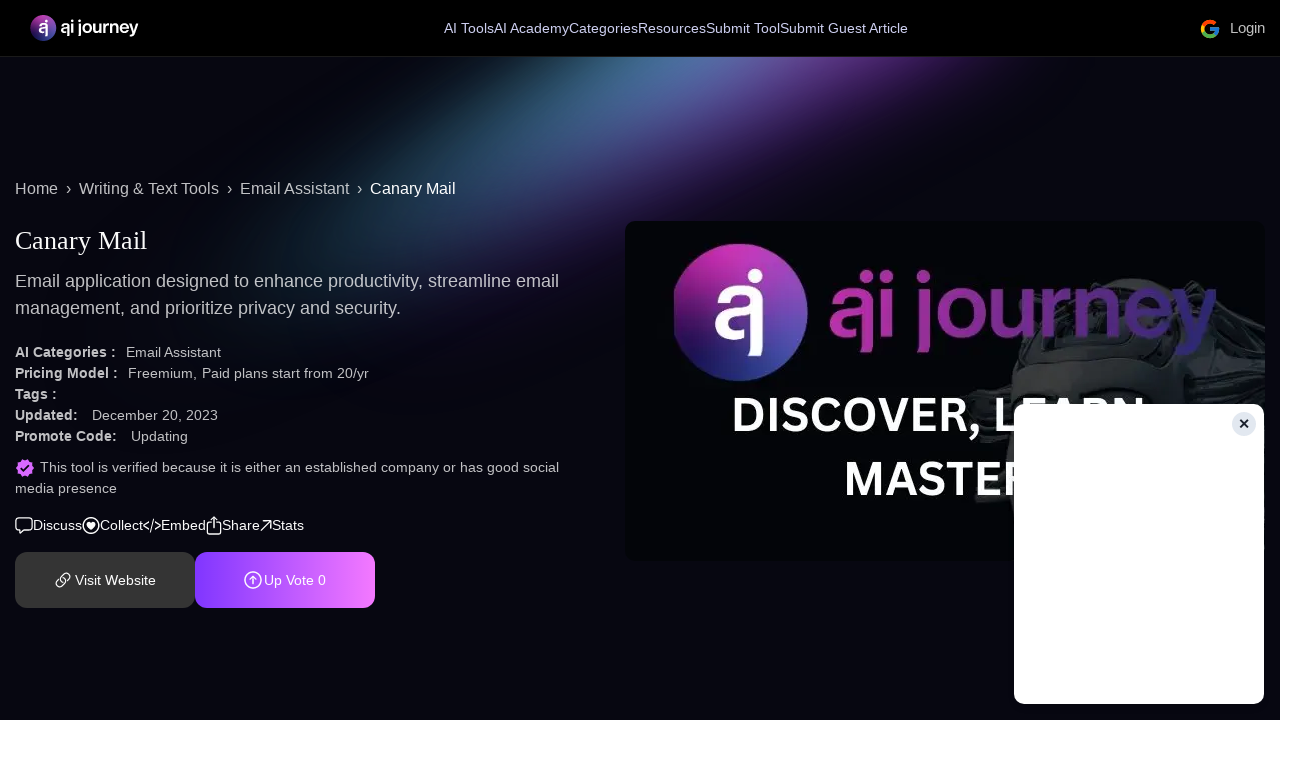

--- FILE ---
content_type: text/html; charset=utf-8
request_url: https://aijourney.so/tool/canary-mail
body_size: 14659
content:
<!DOCTYPE html><html lang="en"><head><meta charSet="utf-8"/><meta content="width=device-width, initial-scale=1, user-scalable=1, minimum-scale=1, maximum-scale=1" name="viewport" class="jsx-1201167754"/><meta name="msvalidate.01" content="4F9C4058B6FEE7D269D86FEC882B6844" class="jsx-1201167754"/><meta name="p:domain_verify" content="24305fa4e9da9ab1a7534d859b7bad0f" class="jsx-1201167754"/><meta name="linksindexer-site-verification" content="4c65e03bf31fb38013a16443c44044e473555550cf8662870549eb61d039e271" class="jsx-1201167754"/><title>Canary Mail Reviews: Use Cases, Pricing &amp; Alternatives</title><meta name="title" content="Canary Mail Reviews: Use Cases, Pricing &amp; Alternatives"/><meta name="description" content="Email application designed to enhance productivity, streamline email management, and prioritize privacy and security."/><meta name="author" content="aijourney.so"/><meta property="og:type" content="website"/><meta property="og:url" content="https://aijourney.so/tool/canary-mail"/><meta property="og:title" content="Canary Mail Reviews: Use Cases, Pricing &amp; Alternatives"/><meta property="og:description" content="Email application designed to enhance productivity, streamline email management, and prioritize privacy and security."/><meta property="og:image" content="https://aijourney-stores-prod.s3.ap-southeast-1.amazonaws.com/https://cdn.sanity.io/images/u0v1th4q/production/5b1e486688aa8ac875c01eecd788454337ecb80a-2527x1254.jpg"/><meta name="twitter:title" content="Canary Mail Reviews: Use Cases, Pricing &amp; Alternatives"/><meta name="twitter:url" content="https://aijourney.so/tool/canary-mail"/><meta name="twitter:image" content="https://aijourney-stores-prod.s3.ap-southeast-1.amazonaws.com/https://cdn.sanity.io/images/u0v1th4q/production/5b1e486688aa8ac875c01eecd788454337ecb80a-2527x1254.jpg"/><meta name="twitter:description" content="Email application designed to enhance productivity, streamline email management, and prioritize privacy and security."/><meta name="robots" content="index, follow"/><link rel="canonical" href="https://aijourney.so/tool/canary-mail"/><script type="application/ld+json">{"@context":"https://schema.org","@type":"BreadcrumbList","itemListElement":[{"@type":"ListItem","position":1,"name":"Home","item":"https://aijourney.so"},{"@type":"ListItem","position":2,"name":"Canary Mail Reviews: Use Cases, Pricing & Alternatives","item":"https://aijourney.so/tool/canary-mail"}]}</script><script type="application/ld+json">{"@context":"https://schema.org","@type":"WebSite","name":"Canary Mail Reviews: Use Cases, Pricing & Alternatives","url":"https://aijourney.so/tool/canary-mail"}</script><script type="application/ld+json">{"@context":"https://schema.org","@type":"Article","headline":"Canary Mail Reviews: Use Cases, Pricing & Alternatives","image":"https://aijourney-stores-prod.s3.ap-southeast-1.amazonaws.com/https://cdn.sanity.io/images/u0v1th4q/production/5b1e486688aa8ac875c01eecd788454337ecb80a-2527x1254.jpg","author":{"@type":"Person","name":"AI JOURNEY"},"publisher":{"@type":"Organization","name":"AI JOURNEY","logo":{"@type":"ImageObject","url":"https://aijourney.so/aijourney-logo.svg"}},"datePublished":"December 20, 2023"}</script><script type="application/ld+json">{"@context":"https://schema.org","@type":"WebApplication","name":"Canary Mail","url":"https://aijourney.so/tool/canary-mail","operatingSystem":"all","applicationCategory":"WebApplication","aggregateRating":{"@type":"AggregateRating","ratingValue":"4.6","ratingCount":"8864"},"offers":{"@type":"Offer","price":"20/yr","priceCurrency":"USD"}}</script><meta name="next-head-count" content="25"/><link rel="icon" type="image/x-icon" href="/favicon.ico" sizes="any"/><link rel="apple-touch-icon" sizes="57x57" href="/images/apple-icon-57x57.png"/><link rel="apple-touch-icon" sizes="60x60" href="/images/apple-icon-60x60.png"/><link rel="apple-touch-icon" sizes="72x72" href="/images/apple-icon-72x72.png"/><link rel="apple-touch-icon" sizes="76x76" href="/images/apple-icon-76x76.png"/><link rel="apple-touch-icon" sizes="114x114" href="/images/apple-icon-114x114.png"/><link rel="apple-touch-icon" sizes="120x120" href="/images/apple-icon-120x120.png"/><link rel="apple-touch-icon" sizes="144x144" href="/images/apple-icon-144x144.png"/><link rel="apple-touch-icon" sizes="152x152" href="/images/apple-icon-152x152.png"/><link rel="apple-touch-icon" sizes="180x180" href="/images/apple-icon-180x180.png"/><link rel="icon" type="image/png" sizes="192x192" href="/images/android-icon-192x192.png"/><link rel="icon" type="image/png" sizes="32x32" href="/images/favicon-32x32.png"/><link rel="icon" type="image/png" sizes="32x32" href="/favicon-32x32.png"/><link rel="icon" type="image/png" sizes="48x48" href="/images/favicon-48x48.png"/><link rel="icon" type="image/png" sizes="96x96" href="/images/favicon-96x96.png"/><link rel="icon" type="image/png" sizes="16x16" href="/images/favicon-16x16.png"/><link rel="icon" type="image/png" sizes="16x16" href="/favicon-16x16.png"/><link rel="mask-icon" href="/images/mask-icon.svg" color="#af29e6"/><link rel="manifest" href="/images/manifest.json"/><meta name="msapplication-TileColor" content="#ffffff"/><meta name="msapplication-TileImage" content="/images/ms-icon-144x144.png"/><meta name="theme-color" content="#ffffff"/><meta name="google-site-verification" content="2i3JQpmA5P6zYa137SBi8rQe5gutrC9ELLlhWqvewB4"/><meta name="linksindexer-site-verification" content="66c8b6562ecb4398cb57e4b4efb2c234a2201e7024de1d0fccd80a67f996c075"/><link rel="preload" href="/_next/static/media/e4af272ccee01ff0-s.p.woff2" as="font" type="font/woff2" crossorigin="anonymous" data-next-font="size-adjust"/><link rel="preload" href="/_next/static/css/2d583112bb38556e.css" as="style"/><link rel="stylesheet" href="/_next/static/css/2d583112bb38556e.css" data-n-g=""/><link rel="preload" href="/_next/static/css/0a4ec652d6028205.css" as="style"/><link rel="stylesheet" href="/_next/static/css/0a4ec652d6028205.css" data-n-p=""/><link rel="preload" href="/_next/static/css/d507f33d9ab49ab2.css" as="style"/><link rel="stylesheet" href="/_next/static/css/d507f33d9ab49ab2.css" data-n-p=""/><link rel="preload" href="/_next/static/css/2e343cdbb87f3c0d.css" as="style"/><link rel="stylesheet" href="/_next/static/css/2e343cdbb87f3c0d.css" data-n-p=""/><link rel="preload" href="/_next/static/css/26486ba45ca27f2c.css" as="style"/><link rel="stylesheet" href="/_next/static/css/26486ba45ca27f2c.css"/><link rel="preload" href="/_next/static/css/397b5de63cf81627.css" as="style"/><link rel="stylesheet" href="/_next/static/css/397b5de63cf81627.css"/><link rel="preload" href="/_next/static/css/62e6df333c657165.css" as="style"/><link rel="stylesheet" href="/_next/static/css/62e6df333c657165.css"/><link rel="preload" href="/_next/static/css/9d17a47f12a49ceb.css" as="style"/><link rel="stylesheet" href="/_next/static/css/9d17a47f12a49ceb.css"/><link rel="preload" href="/_next/static/css/d1ebc768c14b0a63.css" as="style"/><link rel="stylesheet" href="/_next/static/css/d1ebc768c14b0a63.css"/><noscript data-n-css=""></noscript><script defer="" nomodule="" src="/_next/static/chunks/polyfills-78c92fac7aa8fdd8.js"></script><script defer="" src="/_next/static/chunks/6929-2a32956631490bea.js"></script><script defer="" src="/_next/static/chunks/9613-9b46cb3f604bcf0c.js"></script><script defer="" src="/_next/static/chunks/3693.417ac1de19528e5b.js"></script><script defer="" src="/_next/static/chunks/9695.69face5205852e55.js"></script><script defer="" src="/_next/static/chunks/2455.c18122d4bdf3ee88.js"></script><script defer="" src="/_next/static/chunks/8241.3189f89a17612b1e.js"></script><script src="/_next/static/chunks/webpack-ff8631185ca0178d.js" defer=""></script><script src="/_next/static/chunks/framework-56eb74ff06128874.js" defer=""></script><script src="/_next/static/chunks/main-26d27f97d2a74401.js" defer=""></script><script src="/_next/static/chunks/pages/_app-26f3c18ca6cd91d2.js" defer=""></script><script src="/_next/static/chunks/129-d5295af6a9e8476d.js" defer=""></script><script src="/_next/static/chunks/1664-9ef36206028e4ef5.js" defer=""></script><script src="/_next/static/chunks/749-a6c6b96834d2f811.js" defer=""></script><script src="/_next/static/chunks/5675-27117e432f15e6c1.js" defer=""></script><script src="/_next/static/chunks/3294-a30663aa00f02b51.js" defer=""></script><script src="/_next/static/chunks/7894-86bc1e7cf350c9be.js" defer=""></script><script src="/_next/static/chunks/7466-6bbbda00e566bac5.js" defer=""></script><script src="/_next/static/chunks/5935-e013851c63b79ab7.js" defer=""></script><script src="/_next/static/chunks/1245-fe315922e41add59.js" defer=""></script><script src="/_next/static/chunks/7751-245fd77825c25290.js" defer=""></script><script src="/_next/static/chunks/9267-36bc0f7f3467c36e.js" defer=""></script><script src="/_next/static/chunks/pages/product/%5Bslug%5D-8dabf95b6f657bcd.js" defer=""></script><script src="/_next/static/t89kudxMAs89PT45b4fUJ/_buildManifest.js" defer=""></script><script src="/_next/static/t89kudxMAs89PT45b4fUJ/_ssgManifest.js" defer=""></script></head><body><noscript><iframe src="https://www.googletagmanager.com/ns.html?id=GTM-KDKW6HPC" height="0" width="0" style="display:none;visibility:hidden"></iframe></noscript><noscript><img height="1" width="1" style="display:none" src="https://www.facebook.com/tr?id=1728299318010272&amp;ev=PageView&amp;noscript=1" alt="image"/></noscript><div id="__next"><div class="Layout_main___AFNx "><div class="Header_topHeader__zJhwo "><div class="container"><div class="row"><div class="col-lg-12"><p class="Header_topHeaderText__SCX2g"></p></div></div></div></div><div class="Header_header__hvJmA "><div class="Header_headerContent__4hRTc maxWidth1320"><div class="text-center"><div class="Header_headerContentRow__TDdME d-flex align-items-center justify-content-between"><div class="Header_logo__Shg1b"><img alt="logo" loading="lazy" width="110" height="36" decoding="async" data-nimg="1" style="color:transparent" src="/aijourney-logo.svg"/></div><div class="d-none d-sm-block"><div class="Header_mainMenu__HPqZF"><ul class="Header_menuList__kJoAr"><li><p><a href="/best-ai-tools">AI Tools</a></p></li><li><p><a href="/ai-academy">AI Academy</a></p></li><li><p><a style="color:#ccceef" href="/ai-tools">Categories</a></p><div class="Header_headerSubMenu__bEKPP "><div class="undefined maxWidth"><div class="Header_headerSubMenuContentLeft___yx_b"><div class="undefined"></div></div></div></div></li><li><p><a style="color:#ccceef" href="/tool/canary-mail#">Resources</a></p><div class="Header_headerSubMenu__bEKPP "><div class="undefined maxWidth"><div class="Header_headerSubMenuContentLeft___yx_b"><div class="undefined"><div class="Header_headerSubMenuContentLeftListItem__v0bPQ"><a href="/news">AI News</a></div><div class="Header_headerSubMenuContentLeftListItem__v0bPQ"><a href="/videos">Videos</a></div><div class="Header_headerSubMenuContentLeftListItem__v0bPQ"><a href="/top-ai-tools">Best AI Tools</a></div><div class="Header_headerSubMenuContentLeftListItem__v0bPQ"><a href="/ai-affiliate-programs">AI Affiliate Programs</a></div><div class="Header_headerSubMenuContentLeftListItem__v0bPQ"><a href="/startup-ai-directories-submission-list">Startup AI Directories</a></div></div></div></div></div></li><li><p><a href="/submit-ai-tool">Submit Tool</a></p></li><li><p><a href="/submit-guest-post">Submit Guest Article</a></p></li></ul></div></div><div class="d-flex"><div class="Header_menuLogin__lTIe2"><div class="Header_loginGoogle__K4bLd"><svg stroke="currentColor" fill="currentColor" stroke-width="0" version="1.1" x="0px" y="0px" viewBox="0 0 48 48" enable-background="new 0 0 48 48" height="22" width="22" xmlns="http://www.w3.org/2000/svg"><path fill="#FFC107" d="M43.611,20.083H42V20H24v8h11.303c-1.649,4.657-6.08,8-11.303,8c-6.627,0-12-5.373-12-12 c0-6.627,5.373-12,12-12c3.059,0,5.842,1.154,7.961,3.039l5.657-5.657C34.046,6.053,29.268,4,24,4C12.955,4,4,12.955,4,24 c0,11.045,8.955,20,20,20c11.045,0,20-8.955,20-20C44,22.659,43.862,21.35,43.611,20.083z"></path><path fill="#FF3D00" d="M6.306,14.691l6.571,4.819C14.655,15.108,18.961,12,24,12c3.059,0,5.842,1.154,7.961,3.039l5.657-5.657 C34.046,6.053,29.268,4,24,4C16.318,4,9.656,8.337,6.306,14.691z"></path><path fill="#4CAF50" d="M24,44c5.166,0,9.86-1.977,13.409-5.192l-6.19-5.238C29.211,35.091,26.715,36,24,36 c-5.202,0-9.619-3.317-11.283-7.946l-6.522,5.025C9.505,39.556,16.227,44,24,44z"></path><path fill="#1976D2" d="M43.611,20.083H42V20H24v8h11.303c-0.792,2.237-2.231,4.166-4.087,5.571 c0.001-0.001,0.002-0.001,0.003-0.002l6.19,5.238C36.971,39.205,44,34,44,24C44,22.659,43.862,21.35,43.611,20.083z"></path></svg><span> Login</span></div></div><span class="d-block d-sm-none d-flex align-items-center" style="margin-left:20px"><svg stroke="currentColor" fill="currentColor" stroke-width="0" viewBox="0 0 512 512" color="#58c08e" height="24" width="24" xmlns="http://www.w3.org/2000/svg"><path fill="#c4c4c4" d="M32 96v64h448V96H32zm0 128v64h448v-64H32zm0 128v64h448v-64H32z"></path></svg></span></div></div></div></div></div><div class="Header_menuMobile__iao3s "><div class="Header_menuMobileContent__eQq0y"><div class="Header_menuMobileContentLogo__K3kQm"><div class="Header_logo__Shg1b"><img alt="logo" loading="lazy" width="137" height="36" decoding="async" data-nimg="1" style="color:transparent" src="/aijourney-logo.svg"/></div><span><svg stroke="currentColor" fill="currentColor" stroke-width="0" viewBox="0 0 24 24" height="24" width="24" xmlns="http://www.w3.org/2000/svg"><path fill="none" d="M0 0h24v24H0V0z"></path><path fill="#c4c4c4" d="M19 6.41L17.59 5 12 10.59 6.41 5 5 6.41 10.59 12 5 17.59 6.41 19 12 13.41 17.59 19 19 17.59 13.41 12 19 6.41z"></path></svg></span></div><div class="Header_menuMobileContentList__reTry"><ul><li><a href="/best-ai-tools">AI Tools</a></li><li><a href="/ai-academy">AI Academy</a></li><li><a href="/news">AI News</a></li><li><a href="/ai-affiliate-programs">AI Affiliate Programs</a></li><li><a href="/startup-ai-directories-submission-list">Startup AI Directories</a></li><li class=""><span>Categories</span><svg width="22px" height="33px" viewBox="0 0 24 24" fill="none" xmlns="http://www.w3.org/2000/svg"><g id="SVGRepo_bgCarrier" stroke-width="0"></g><g id="SVGRepo_tracerCarrier" stroke-linecap="round" stroke-linejoin="round"></g><g id="SVGRepo_iconCarrier"> <path d="M5.70711 9.71069C5.31658 10.1012 5.31658 10.7344 5.70711 11.1249L10.5993 16.0123C11.3805 16.7927 12.6463 16.7924 13.4271 16.0117L18.3174 11.1213C18.708 10.7308 18.708 10.0976 18.3174 9.70708C17.9269 9.31655 17.2937 9.31655 16.9032 9.70708L12.7176 13.8927C12.3271 14.2833 11.6939 14.2832 11.3034 13.8927L7.12132 9.71069C6.7308 9.32016 6.09763 9.32016 5.70711 9.71069Z" fill="#ffffff"></path> </g></svg><ol></ol></li><li><a href="/top-ai-tools">Best AI Tools</a></li><li><a href="/videos">Videos</a></li><li><a href="/contact">Contact us</a></li><li><a href="/submit-ai-tool">Submit Tool</a></li></ul></div></div></div><div class="Product_productPage__CWBEV"><div class="Product_promoteCode__Mpu4g "><svg class="Product_promoteCodeClose__sl9w9" xmlns="http://www.w3.org/2000/svg" width="10" height="10" viewBox="0 0 12 12"><path fill-rule="evenodd" d="m6 4.586 4.24-4.24a1 1 0 1 1 1.416 1.413L7.413 6l4.24 4.24a1 1 0 1 1-1.413 1.416L6 7.413l-4.24 4.24A1 1 0 1 1 .344 10.24L4.587 6 .347 1.76A1 1 0 1 1 1.757.343z"></path></svg><div class="Product_promoteCodeContent1__p4_jP"><div class="Product_pccTitle__Xay6A">Exclusive Discount with Code </div><div class="Product_pccDesc__ZHAO6"><span>Use code <!-- --> to get a deal on Tool <!-- -->Canary Mail<!-- -->. Act fast—this offer won&#x27;t last!</span><strong>Get It Now!</strong></div></div><div class="Product_promoteCodeContent2__D3tMM"><svg width="30" height="30" aria-hidden="true" focusable="false" data-prefix="fas" data-icon="gift" role="img" xmlns="http://www.w3.org/2000/svg" viewBox="0 0 512 512" data-fa-i2svg=""><path fill="#4338ca" d="M32 448c0 17.7 14.3 32 32 32h160V320H32v128zm256 32h160c17.7 0 32-14.3 32-32V320H288v160zm192-320h-42.1c6.2-12.1 10.1-25.5 10.1-40 0-48.5-39.5-88-88-88-41.6 0-68.5 21.3-103 68.3-34.5-47-61.4-68.3-103-68.3-48.5 0-88 39.5-88 88 0 14.5 3.8 27.9 10.1 40H32c-17.7 0-32 14.3-32 32v80c0 8.8 7.2 16 16 16h480c8.8 0 16-7.2 16-16v-80c0-17.7-14.3-32-32-32zm-326.1 0c-22.1 0-40-17.9-40-40s17.9-40 40-40c19.9 0 34.6 3.3 86.1 80h-86.1zm206.1 0h-86.1c51.4-76.5 65.7-80 86.1-80 22.1 0 40 17.9 40 40s-17.9 40-40 40z"></path></svg></div></div><div class="Product_productPageS1__A8JHk"><div class="maxWidth1320"><nav aria-label="breadcrumb" class="Product_breadcrumbMain__eciX_"><ol class="breadcrumb"><li class="breadcrumb-item"><a href="/">Home</a></li><li class="breadcrumb-item"><span>Canary Mail</span></li></ol></nav></div><div class="maxWidth1320"><div class="Product_productInfo__jpW_J"><div class="Product_productContent__XzeEn"><div class="undefined"><div class="Product_productContentGroup__hbrSM"><div class="undefined"><div class="Product_productInfoTitle__ZIN9J"><h1>Canary Mail</h1></div><div class="Product_productInfoDesc__wXmH_"><div class="Product_desc__ls5Yn">Email application designed to enhance productivity, streamline email management, and prioritize privacy and security.</div><div class="Product_descRow__qV32F"><strong>AI Categories :</strong></div><div class="Product_descRow__qV32F"><strong>Pricing Model :</strong><span>Freemium</span><span>Paid plans start from <!-- -->20/yr</span></div><div class="Product_descRow__qV32F"><strong>Tags :</strong></div><div class="Product_descRow__qV32F"><strong>Updated: </strong><span>December 20, 2023</span></div><div class="Product_descRow__qV32F"><strong>Promote Code: </strong><span>Updating</span></div><div class="Product_descRow__qV32F"><span><svg stroke="currentColor" fill="currentColor" stroke-width="0" viewBox="0 0 24 24" height="20" width="20" color="#58c08e" xmlns="http://www.w3.org/2000/svg"><path fill="none" d="M0 0h24v24H0z"></path><path d="M23 12l-2.44-2.79.34-3.69-3.61-.82-1.89-3.2L12 2.96 8.6 1.5 6.71 4.69 3.1 5.5l.34 3.7L1 12l2.44 2.79-.34 3.7 3.61.82L8.6 22.5l3.4-1.47 3.4 1.46 1.89-3.19 3.61-.82-.34-3.69L23 12zm-12.91 4.72l-3.8-3.81 1.48-1.48 2.32 2.33 5.85-5.87 1.48 1.48-7.33 7.35z"></path></svg></span>This tool is verified because it is either an established company or has good social media presence</div></div><div class="Product_productInfoAction__R_hFn"><div class="Product_grBtn__aatcC"><a class="Product_btn__VIle9" href="/tool/canary-mail#idcomment"><svg xmlns="http://www.w3.org/2000/svg" width="18" height="17" viewBox="0 0 18 17" fill="none"><path d="M5.13316 16.7143C5.52222 16.7143 5.79217 16.5078 6.27653 16.0791L9.01585 13.6415H14.1134C16.4796 13.6415 17.75 12.3314 17.75 10.0049V3.92281C17.75 1.59637 16.4796 0.286255 14.1134 0.286255H3.88655C1.52041 0.286255 0.25 1.58843 0.25 3.92281V10.0049C0.25 12.3393 1.52041 13.6415 3.88655 13.6415H4.26768V15.7059C4.26768 16.3173 4.57734 16.7143 5.13316 16.7143ZM5.4587 15.2613V12.9587C5.4587 12.5299 5.29196 12.3631 4.86319 12.3631H3.88655C2.28266 12.3631 1.52835 11.5453 1.52835 9.99699V3.92281C1.52835 2.3745 2.28266 1.56461 3.88655 1.56461H14.1134C15.7093 1.56461 16.4716 2.3745 16.4716 3.92281V9.99699C16.4716 11.5453 15.7093 12.3631 14.1134 12.3631H8.96821C8.52356 12.3631 8.30125 12.4266 7.99952 12.7363L5.4587 15.2613Z" fill="white" fill-opacity="0.98"></path></svg>Discuss</a><div class="Product_btn__VIle9"><svg xmlns="http://www.w3.org/2000/svg" width="18" height="19" viewBox="0 0 18 19" fill="none"><path d="M8.99976 18.0326C13.6675 18.0326 17.5322 14.1595 17.5322 9.50013C17.5322 4.83237 13.6592 0.967651 8.9914 0.967651C4.332 0.967651 0.467285 4.83237 0.467285 9.50013C0.467285 14.1595 4.34036 18.0326 8.99976 18.0326ZM8.99976 16.6106C5.0514 16.6106 1.89773 13.4484 1.89773 9.50013C1.89773 5.55177 5.04304 2.38973 8.9914 2.38973C12.9397 2.38973 16.1102 5.55177 16.1102 9.50013C16.1102 13.4484 12.9481 16.6106 8.99976 16.6106Z" fill="white" fill-opacity="0.98"></path><path d="M6.99195 5.81104C5.56986 5.81104 4.54932 6.88178 4.54932 8.36241C4.54932 10.5625 6.86647 12.5869 8.58133 13.6743C8.7319 13.7579 8.90757 13.8751 9.01633 13.8751C9.12507 13.8751 9.29237 13.7663 9.41785 13.6743C11.116 12.5617 13.4499 10.5625 13.4499 8.36241C13.4499 6.88178 12.4293 5.81104 11.0072 5.81104C10.1205 5.81104 9.41785 6.32131 8.99959 7.08254C8.58133 6.32131 7.88702 5.81104 6.99195 5.81104Z" fill="white" fill-opacity="0.98"></path></svg>Collect</div><a class="Product_btn__VIle9" href="/tool/canary-mail#idembed"><svg xmlns="http://www.w3.org/2000/svg" width="18" height="15" viewBox="0 0 18 15" fill="none"><path d="M11.894 2.96313L17.751 6.69031V8.29319L11.894 12.0204V10.3596L13.7985 9.20085C14.9856 8.48631 15.9378 7.90696 16.6552 7.4821C15.703 6.92205 14.7508 6.36201 13.7985 5.78266L11.894 4.62395V2.96313Z" fill="white" fill-opacity="0.98"></path><path d="M11.1724 0.625L7.84607 14.375H6.82861L10.1549 0.625H11.1724Z" fill="white" fill-opacity="0.98"></path><path d="M0.25 6.69031L6.10691 2.96313V4.62395L4.20244 5.78266C3.2502 6.36201 2.29796 6.92205 1.34572 7.4821C2.06316 7.90696 3.0154 8.48631 4.20244 9.20085L6.10691 10.3596V12.0204L0.25 8.29319V6.69031Z" fill="white" fill-opacity="0.98"></path></svg>Embed</a><div class="Product_btn__VIle9"><svg xmlns="http://www.w3.org/2000/svg" width="16" height="19" viewBox="0 0 16 19" fill="none"><path fill-rule="evenodd" clip-rule="evenodd" d="M5.7868 6.83094H3.35845C2.54613 6.83094 2.09935 7.26959 2.09935 8.11437V16.0752C2.09935 16.92 2.54613 17.3587 3.35845 17.3587H12.6352C13.4394 17.3587 13.9025 16.92 13.9025 16.0752V8.11437C13.9025 7.26959 13.4394 6.83094 12.6352 6.83094H10.214V5.52307H12.6596C14.3574 5.52307 15.2103 6.36789 15.2103 8.04131V16.1483C15.2103 17.8217 14.3574 18.6665 12.6596 18.6665H3.34221C1.64445 18.6665 0.791504 17.8217 0.791504 16.1483V8.04131C0.791504 6.36789 1.64445 5.52307 3.34221 5.52307H5.7868V6.83094Z" fill="white" fill-opacity="0.98"></path><path d="M7.99689 12.3071C8.34618 12.3071 8.64675 12.0146 8.64675 11.6734V3.33086L8.59802 2.11237L9.1423 2.68912L10.377 4.00509C10.4908 4.13506 10.6532 4.20005 10.8157 4.20005C11.1487 4.20005 11.4087 3.95635 11.4087 3.62329C11.4087 3.45271 11.3355 3.32274 11.2138 3.20089L8.46804 0.552705C8.30556 0.390236 8.16748 0.333374 7.99689 0.333374C7.83447 0.333374 7.69635 0.390236 7.52575 0.552705L4.7801 3.20089C4.65824 3.32274 4.59326 3.45271 4.59326 3.62329C4.59326 3.95635 4.83696 4.20005 5.17813 4.20005C5.33247 4.20005 5.51118 4.13506 5.62492 4.00509L6.85153 2.68912L7.40391 2.11237L7.35517 3.33086V11.6734C7.35517 12.0146 7.6476 12.3071 7.99689 12.3071Z" fill="white" fill-opacity="0.98"></path></svg>Share</div><div class="Product_btn__VIle9"><svg xmlns="http://www.w3.org/2000/svg" width="12" height="11" viewBox="0 0 12 11" fill="none"><path d="M11.4168 8.17351L11.4095 0.794842C11.4095 0.376761 11.1381 0.083374 10.6981 0.083374H3.31933C2.90859 0.083374 2.62987 0.398765 2.62987 0.750829C2.62987 1.10289 2.94527 1.40362 3.29 1.40362H5.84246L9.4218 1.28626L8.05754 2.48182L0.788867 9.76515C0.656843 9.89715 0.583496 10.0659 0.583496 10.2273C0.583496 10.5793 0.898887 10.9093 1.26562 10.9093C1.43432 10.9093 1.59568 10.8507 1.7277 10.7113L9.01102 3.43532L10.2212 2.06374L10.0892 5.48904V8.20286C10.0892 8.5476 10.39 8.87031 10.7494 8.87031C11.1014 8.87031 11.4168 8.56964 11.4168 8.17351Z" fill="white" fill-opacity="0.98"></path></svg>Stats</div></div></div><div class="Product_groupBtn__5YR1c"><div class="Product_visit__Plm1K"><a target="_blank" rel="nofollow" href="https://canarymail.io/?utm_source=aijourney&amp;utm_medium=marketplace&amp;utm_campaign=aijourney"><span style="width:20px;height:20px;margin-top:-4px"><svg xmlns="http://www.w3.org/2000/svg" width="16" height="16" viewBox="0 0 16 16" fill="none"><path d="M8.08801 5.09184L7.14935 6.04461C8.08095 6.12224 8.6879 6.39749 9.14664 6.85623C10.3817 8.0913 10.3747 9.84156 9.1537 11.0626L6.84588 13.3634C5.61786 14.5913 3.8817 14.5983 2.64662 13.3704C1.41154 12.1283 1.4186 10.3921 2.64662 9.16406L4.02991 7.78077C3.83229 7.33614 3.78289 6.80683 3.86052 6.34808L1.78559 8.41596C0.0988357 10.1098 0.0847206 12.5093 1.79266 14.2173C3.50764 15.9323 5.90722 15.9182 7.59398 14.2314L10.0076 11.8106C11.7015 10.1168 11.7156 7.71726 10.0006 6.00932C9.55595 5.5647 8.99138 5.2471 8.08801 5.09184ZM7.91157 10.9073L8.85023 9.95449C7.91863 9.88393 7.31167 9.60163 6.85293 9.14288C5.61786 7.90781 5.62491 6.15753 6.84588 4.93657L9.14664 2.6358C10.3817 1.40778 12.1179 1.40072 13.353 2.6358C14.588 3.87088 14.5739 5.61409 13.353 6.83506L11.9697 8.21834C12.1673 8.67003 12.2096 9.19229 12.139 9.65104L14.214 7.58316C15.9008 5.88934 15.9149 3.49682 14.2069 1.78184C12.4919 0.0668427 10.0924 0.0809579 8.39855 1.77477L5.99191 4.18847C4.29809 5.88229 4.28398 8.28186 5.99897 9.98981C6.44359 10.4344 7.0082 10.752 7.91157 10.9073Z" fill="white" fill-opacity="0.98"></path></svg></span>Visit Website</a></div><div class="Product_vote__LXUNg "><span style="width:20px;height:20px;margin-top:-4px"><svg xmlns="http://www.w3.org/2000/svg" width="18" height="18" viewBox="0 0 18 18" fill="none"><path fill-rule="evenodd" clip-rule="evenodd" d="M0.249999 9C0.249998 4.22177 4.2132 0.250001 9 0.250001C13.7782 0.25 17.75 4.22176 17.75 9C17.75 13.7868 13.7868 17.75 9.00857 17.75C4.22176 17.75 0.249999 13.7868 0.249999 9ZM16.2831 9C16.2831 4.95094 13.049 1.70827 9 1.70827C4.95093 1.70827 1.70827 4.95094 1.70827 9C1.70827 13.049 4.9595 16.2917 9.00857 16.2917C13.0576 16.2917 16.2831 13.049 16.2831 9ZM9.64233 12.7233C9.64233 13.1007 9.36782 13.3667 8.99895 13.3667C8.62145 13.3667 8.35557 13.1007 8.35557 12.7233L8.35557 8.43403L8.42416 6.61545L7.54917 7.65339L6.53692 8.68284C6.42536 8.81153 6.27098 8.87156 6.08226 8.87156C5.73052 8.87156 5.45601 8.60561 5.45601 8.25388C5.45601 8.07372 5.52468 7.91934 5.63616 7.80785L8.49283 4.95975C8.65578 4.7968 8.81024 4.71101 8.99895 4.71101C9.1791 4.71101 9.32492 4.78824 9.49651 4.95975L12.3617 7.80785C12.4732 7.91934 12.5247 8.07372 12.5247 8.25388C12.5247 8.60561 12.2587 8.87156 11.907 8.87156C11.7269 8.87156 11.5725 8.8029 11.4524 8.68284L10.4315 7.65339L9.57367 6.62402L9.64233 8.43403L9.64233 12.7233Z" fill="white" fill-opacity="0.98"></path></svg></span>Up Vote <!-- -->0</div></div></div><div class="undefined"><div class="Product_productInfoAvatar__Q5P82"><img alt="thumbnail" loading="lazy" decoding="async" data-nimg="fill" style="position:absolute;height:100%;width:100%;left:0;top:0;right:0;bottom:0;color:transparent" sizes="(max-width: 768px) 100vw, (max-width: 1200px) 50vw, 33vw" srcSet="/_next/image?url=https%3A%2F%2Fcdn.sanity.io%2Fimages%2Fu0v1th4q%2Fproduction%2F5b1e486688aa8ac875c01eecd788454337ecb80a-2527x1254.jpg&amp;w=256&amp;q=75 256w, /_next/image?url=https%3A%2F%2Fcdn.sanity.io%2Fimages%2Fu0v1th4q%2Fproduction%2F5b1e486688aa8ac875c01eecd788454337ecb80a-2527x1254.jpg&amp;w=384&amp;q=75 384w, /_next/image?url=https%3A%2F%2Fcdn.sanity.io%2Fimages%2Fu0v1th4q%2Fproduction%2F5b1e486688aa8ac875c01eecd788454337ecb80a-2527x1254.jpg&amp;w=640&amp;q=75 640w, /_next/image?url=https%3A%2F%2Fcdn.sanity.io%2Fimages%2Fu0v1th4q%2Fproduction%2F5b1e486688aa8ac875c01eecd788454337ecb80a-2527x1254.jpg&amp;w=750&amp;q=75 750w, /_next/image?url=https%3A%2F%2Fcdn.sanity.io%2Fimages%2Fu0v1th4q%2Fproduction%2F5b1e486688aa8ac875c01eecd788454337ecb80a-2527x1254.jpg&amp;w=828&amp;q=75 828w, /_next/image?url=https%3A%2F%2Fcdn.sanity.io%2Fimages%2Fu0v1th4q%2Fproduction%2F5b1e486688aa8ac875c01eecd788454337ecb80a-2527x1254.jpg&amp;w=1080&amp;q=75 1080w, /_next/image?url=https%3A%2F%2Fcdn.sanity.io%2Fimages%2Fu0v1th4q%2Fproduction%2F5b1e486688aa8ac875c01eecd788454337ecb80a-2527x1254.jpg&amp;w=1200&amp;q=75 1200w, /_next/image?url=https%3A%2F%2Fcdn.sanity.io%2Fimages%2Fu0v1th4q%2Fproduction%2F5b1e486688aa8ac875c01eecd788454337ecb80a-2527x1254.jpg&amp;w=1920&amp;q=75 1920w, /_next/image?url=https%3A%2F%2Fcdn.sanity.io%2Fimages%2Fu0v1th4q%2Fproduction%2F5b1e486688aa8ac875c01eecd788454337ecb80a-2527x1254.jpg&amp;w=2048&amp;q=75 2048w, /_next/image?url=https%3A%2F%2Fcdn.sanity.io%2Fimages%2Fu0v1th4q%2Fproduction%2F5b1e486688aa8ac875c01eecd788454337ecb80a-2527x1254.jpg&amp;w=3840&amp;q=75 3840w" src="/_next/image?url=https%3A%2F%2Fcdn.sanity.io%2Fimages%2Fu0v1th4q%2Fproduction%2F5b1e486688aa8ac875c01eecd788454337ecb80a-2527x1254.jpg&amp;w=3840&amp;q=75"/></div></div></div></div></div></div></div></div><div class="Product_productPageS2__2FvoS"><div class="Product_borderTop__mMU0w"><img src="/images/library/separator-bottom.svg" alt="img"/></div><div class="maxWidth1040"><div class="Product_productInfo__jpW_J"><div class="Product_productContent__XzeEn"><div class="Product_features__MRy6f"><div class="Product_feature__aQl8_"><div class="Product_featureContent__uOFNV ql-editor "><div><h2>Canary Mail<!-- --> Features</h2><div><div><p><strong>Canary Mail</strong> is a cutting-edge email application that <em>takes your email experience to the next level. </em>By leveraging artificial intelligence, this app transforms the way you manage emails, making it more efficient, secure, and tailored to your preferences.</p><p><strong>Key Features:</strong></p><ul><li><div><span><strong>AI-Generated Email Content:</strong> Canary Mail revolutionizes email composition. Users can express what they want to say or choose a desired tone, and the app will automatically compose the email, saving valuable time.</span></div></li><li><div><span><strong>Conversational AI Assistant:</strong> The app features an AI assistant that responds to user queries about their inbox, such as upcoming bill due dates or pending replies. The assistant learns from user behavior to provide personalized assistance.</span></div></li><li><div><span><strong>Email Prioritization:</strong> Canary Mail&#x27;s AI learns user preferences and behavior, automatically identifying and prioritizing important emails for quicker attention.</span></div></li><li><div><span><strong>Read Receipts:</strong> Get notifications when your emails are read, ensuring you stay informed about recipient interactions.</span></div></li><li><div><span><strong>Snooze Function:</strong> Manage emails on your schedule. The snooze function allows you to handle emails at your preferred time.</span></div></li><li><div><span><strong>Pin Important Emails:</strong> Quickly access essential emails by pinning them to the top of your inbox.</span></div></li><li><div><span><strong>One-Click Unsubscribe:</strong> Effortlessly manage marketing emails by unsubscribing with just one click.</span></div></li><li><div><span><strong>Privacy and Security:</strong> Canary Mail places privacy and security at the forefront, offering secure encryption tools, detecting impersonation and suspicious senders, biometric app lock, and preventing data loss when sending emails.</span></div></li></ul><p><strong>User Benefits:</strong></p><ul><li><div><span><strong>Time Saving:</strong> AI-generated email content streamlines email composition for common or repetitive tasks.</span></div></li><li><div><span><strong>Personalized Assistance:</strong> The AI assistant helps users find information and manage emails efficiently.</span></div></li><li><div><span><strong>Efficient Email Handling:</strong> Automatic email prioritization ensures important messages don&#x27;t get overlooked.</span></div></li><li><div><span><strong>Engagement Tracking:</strong> Read receipts offer insights into recipient interactions.</span></div></li><li><div><span><strong>Controlled Timing:</strong> The snooze function allows users to handle emails when they are ready.</span></div></li><li><div><span><strong>Security Focus:</strong> Canary Mail&#x27;s features ensure user data and communication remain secure.</span></div></li></ul><p><strong>Summary:</strong></p><p>Canary Mail is a game-changing email application that harnesses the power of artificial intelligence to enhance productivity, optimize email management, and prioritize privacy and security. From AI-generated email content to personalized assistance and advanced security features, Canary Mail offers a comprehensive suite of tools to revolutionize the way users interact with their email inbox. Whether it&#x27;s saving time, prioritizing important emails, or ensuring secure communication, Canary Mail delivers a next-level email experience that caters to modern email users&#x27; needs.</p></div></div></div></div></div></div><div class="maxWidth1320" id="idembed"><div class="Product_embed__FuI79"><div class="Product_embedContent__cEAcP Product_embedHover___CBiW" id="item-embed" style="--x:0px;--y:0px"><div><h2>Canary Mail<!-- --> Launch embeds</h2><p class="Product_desc__ls5Yn">Use website badges to drive support from your community for your AI Journey Launch. They&#x27;re easy to embed on your homepage or footer.</p></div><div class="Product_imgEmbed__tWoLa"><div class="Product_tabs__a3wYg"><div class="Product_itemTab__1IPF5 Product_itemTabActive__pB1r5"><span>Light</span></div><div class="Product_itemTab__1IPF5 "><span>Neutral</span></div><div class="Product_itemTab__1IPF5 "><span>Dark</span></div></div><img src="/images/embedLight.png" alt="img"/><div class="Product_grBtnEmbed__SCUrY"><div class="Product_btnEmbedCopy__z2HzC">Copy embed code</div><div class="Product_textEmbedCopy__apNRi">How to install?<span>Click on &quot;Copy embed code&quot; and paste this code into the source code of the home page of your website.</span></div></div></div></div></div></div><div class="Product_productComments__eTMDO" id="idcomment"><div class="Product_commentsTitle__DPrlh">0<!-- --> Comments</div></div></div></div></div><div class="Product_borderBottom__8f6d8"><img src="/images/library/separator-top.svg" alt="img"/></div></div><div class="Product_productPageS3__YDlSI  "><div class="maxWidth1320"><div class="Product_productInfo__jpW_J"><div class="Product_productContent__XzeEn"><div class="Product_trendTools__3USW6"></div></div></div><div class="Product_borderBottom__8f6d8"><img src="/images/library/separator-top.svg" alt="img"/></div></div></div></div><div class="Footer_footer__ku_YT"><div class="maxWidth1320"><div class="Footer_footerTop__8_EZH d-flex justify-content-center"><div><a href="/"><img src="/aijourney-logo.svg" alt="AI JOURNEY LOGO"/></a><p>Empowering You With AI JOURNEY Discover, Learn, Master!</p></div></div><div class="separator-animated animated-true" style="margin:50px 0"></div><div class="Footer_group__YfHV_"><div class="Footer_group4__zf7rk col-lg-4 col-md-4 col-sm-4 col-12"><div class="Footer_subscribeGroup__nr5jF"><div class="Footer_text__lm8bW"><p>Get the latest on AI! </p><p>Subscribe for helpful tips, updates, and exciting news delivered straight to your inbox. Stay in the loop and level up your skills. Join us today!<!-- --> </p></div></div></div><div class="Footer_group1__sZGpK col-lg-3 col-md-3 col-sm-3 col-12"><h4 class="Footer_groupTitle__YE6pR">Categories</h4></div><div class="Footer_group1__sZGpK col-lg-3 col-md-3 col-sm-3 col-12"><h4 class="Footer_groupTitle__YE6pR">Resources</h4></div><div class="Footer_group1__sZGpK col-lg-2 col-md-2 col-sm-2 col-12"><h4 class="Footer_groupTitle__YE6pR">Company</h4><a href="/contact">Contact Us</a><a href="/submit-ai-tool">Submit a tool</a><a rel="nofollow" href="https://www.passionfroot.me/aijourney">Sponser</a><a href="/top-ai-tools">Best AI Tools</a><a href="/about">About Us</a></div></div></div></div><div class="Footer_copyright__IahCu"><div class="Footer_copyrightEnd__nRT3_ d-flex justify-content-between maxWidth1320"><div class="d-flex align-items-center"><p class="Footer_copyrightText__EuNoK">Copyright © 2024 <a href="/">AI Journey LLC. </a>All rights reserved.<!-- --> </p></div><div><ul><li><a href="/privacy-policy">Privacy Policy</a></li><li><a href="/terms-of-services">Terms of Services</a></li><li><a rel="nofollow" href="https://www.instagram.com/aijourneytools"><svg width="20px" height="20px" viewBox="0 0 24 24" fill="none" xmlns="http://www.w3.org/2000/svg"><g id="SVGRepo_bgCarrier" stroke-width="0"></g><g id="SVGRepo_tracerCarrier" stroke-linecap="round" stroke-linejoin="round"></g><g id="SVGRepo_iconCarrier"> <path d="M3 11C3 7.22876 3 5.34315 4.17157 4.17157C5.34315 3 7.22876 3 11 3H13C16.7712 3 18.6569 3 19.8284 4.17157C21 5.34315 21 7.22876 21 11V13C21 16.7712 21 18.6569 19.8284 19.8284C18.6569 21 16.7712 21 13 21H11C7.22876 21 5.34315 21 4.17157 19.8284C3 18.6569 3 16.7712 3 13V11Z" stroke="#7376aa" stroke-width="2"></path> <circle cx="16.5" cy="7.5" r="1.5" fill="#7376aa"></circle> <circle cx="12" cy="12" r="3" stroke="#7376aa" stroke-width="2"></circle> </g></svg></a></li><li><a rel="nofollow" href="https://www.facebook.com/aijourneytools"><svg width="20px" height="20px" viewBox="0 0 24 24" fill="none" xmlns="http://www.w3.org/2000/svg"><g id="SVGRepo_bgCarrier" stroke-width="0"></g><g id="SVGRepo_tracerCarrier" stroke-linecap="round" stroke-linejoin="round"></g><g id="SVGRepo_iconCarrier"> <path fill-rule="evenodd" clip-rule="evenodd" d="M2 6C2 3.79086 3.79086 2 6 2H18C20.2091 2 22 3.79086 22 6V18C22 20.2091 20.2091 22 18 22H6C3.79086 22 2 20.2091 2 18V6ZM6 4C4.89543 4 4 4.89543 4 6V18C4 19.1046 4.89543 20 6 20H12V13H11C10.4477 13 10 12.5523 10 12C10 11.4477 10.4477 11 11 11H12V9.5C12 7.567 13.567 6 15.5 6H16.1C16.6523 6 17.1 6.44772 17.1 7C17.1 7.55228 16.6523 8 16.1 8H15.5C14.6716 8 14 8.67157 14 9.5V11H16.1C16.6523 11 17.1 11.4477 17.1 12C17.1 12.5523 16.6523 13 16.1 13H14V20H18C19.1046 20 20 19.1046 20 18V6C20 4.89543 19.1046 4 18 4H6Z" fill="#7376aa"></path> </g></svg></a></li><li><a rel="nofollow" href="https://www.youtube.com/@aijourneytools"><svg width="20px" height="20px" viewBox="0 0 24 24" fill="none" xmlns="http://www.w3.org/2000/svg"><g id="SVGRepo_bgCarrier" stroke-width="0"></g><g id="SVGRepo_tracerCarrier" stroke-linecap="round" stroke-linejoin="round"></g><g id="SVGRepo_iconCarrier"> <path fill-rule="evenodd" clip-rule="evenodd" d="M9.49614 7.13176C9.18664 6.9549 8.80639 6.95617 8.49807 7.13509C8.18976 7.31401 8 7.64353 8 8V16C8 16.3565 8.18976 16.686 8.49807 16.8649C8.80639 17.0438 9.18664 17.0451 9.49614 16.8682L16.4961 12.8682C16.8077 12.6902 17 12.3589 17 12C17 11.6411 16.8077 11.3098 16.4961 11.1318L9.49614 7.13176ZM13.9844 12L10 14.2768V9.72318L13.9844 12Z" fill="#7376aa"></path> <path fill-rule="evenodd" clip-rule="evenodd" d="M0 12C0 8.25027 0 6.3754 0.954915 5.06107C1.26331 4.6366 1.6366 4.26331 2.06107 3.95491C3.3754 3 5.25027 3 9 3H15C18.7497 3 20.6246 3 21.9389 3.95491C22.3634 4.26331 22.7367 4.6366 23.0451 5.06107C24 6.3754 24 8.25027 24 12C24 15.7497 24 17.6246 23.0451 18.9389C22.7367 19.3634 22.3634 19.7367 21.9389 20.0451C20.6246 21 18.7497 21 15 21H9C5.25027 21 3.3754 21 2.06107 20.0451C1.6366 19.7367 1.26331 19.3634 0.954915 18.9389C0 17.6246 0 15.7497 0 12ZM9 5H15C16.9194 5 18.1983 5.00275 19.1673 5.10773C20.0989 5.20866 20.504 5.38448 20.7634 5.57295C21.018 5.75799 21.242 5.98196 21.4271 6.23664C21.6155 6.49605 21.7913 6.90113 21.8923 7.83269C21.9973 8.80167 22 10.0806 22 12C22 13.9194 21.9973 15.1983 21.8923 16.1673C21.7913 17.0989 21.6155 17.504 21.4271 17.7634C21.242 18.018 21.018 18.242 20.7634 18.4271C20.504 18.6155 20.0989 18.7913 19.1673 18.8923C18.1983 18.9973 16.9194 19 15 19H9C7.08058 19 5.80167 18.9973 4.83269 18.8923C3.90113 18.7913 3.49605 18.6155 3.23664 18.4271C2.98196 18.242 2.75799 18.018 2.57295 17.7634C2.38448 17.504 2.20866 17.0989 2.10773 16.1673C2.00275 15.1983 2 13.9194 2 12C2 10.0806 2.00275 8.80167 2.10773 7.83269C2.20866 6.90113 2.38448 6.49605 2.57295 6.23664C2.75799 5.98196 2.98196 5.75799 3.23664 5.57295C3.49605 5.38448 3.90113 5.20866 4.83269 5.10773C5.80167 5.00275 7.08058 5 9 5Z" fill="#7376aa"></path> </g></svg></a></li></ul></div></div></div><div class="Toastify"></div></div><div class="notification-container notification-container-empty"><div></div></div></div><script id="__NEXT_DATA__" type="application/json">{"props":{"pageProps":{"tool":{"id":"2259","title":"Canary Mail","slug":"canary-mail","image":"https://cdn.sanity.io/images/u0v1th4q/production/5b1e486688aa8ac875c01eecd788454337ecb80a-2527x1254.jpg","imageSlider":null,"description":"Email application designed to enhance productivity, streamline email management, and prioritize privacy and security.","content":"\u003cdiv\u003e\u003ch2\u003eCanary Mail\u003c!-- --\u003e Features\u003c/h2\u003e\u003cdiv\u003e\u003cdiv\u003e\u003cp\u003e\u003cstrong\u003eCanary Mail\u003c/strong\u003e is a cutting-edge email application that \u003cem\u003etakes your email experience to the next level. \u003c/em\u003eBy leveraging artificial intelligence, this app transforms the way you manage emails, making it more efficient, secure, and tailored to your preferences.\u003c/p\u003e\u003cp\u003e\u003cstrong\u003eKey Features:\u003c/strong\u003e\u003c/p\u003e\u003cul\u003e\u003cli\u003e\u003cdiv\u003e\u003cspan\u003e\u003cstrong\u003eAI-Generated Email Content:\u003c/strong\u003e Canary Mail revolutionizes email composition. Users can express what they want to say or choose a desired tone, and the app will automatically compose the email, saving valuable time.\u003c/span\u003e\u003c/div\u003e\u003c/li\u003e\u003cli\u003e\u003cdiv\u003e\u003cspan\u003e\u003cstrong\u003eConversational AI Assistant:\u003c/strong\u003e The app features an AI assistant that responds to user queries about their inbox, such as upcoming bill due dates or pending replies. The assistant learns from user behavior to provide personalized assistance.\u003c/span\u003e\u003c/div\u003e\u003c/li\u003e\u003cli\u003e\u003cdiv\u003e\u003cspan\u003e\u003cstrong\u003eEmail Prioritization:\u003c/strong\u003e Canary Mail's AI learns user preferences and behavior, automatically identifying and prioritizing important emails for quicker attention.\u003c/span\u003e\u003c/div\u003e\u003c/li\u003e\u003cli\u003e\u003cdiv\u003e\u003cspan\u003e\u003cstrong\u003eRead Receipts:\u003c/strong\u003e Get notifications when your emails are read, ensuring you stay informed about recipient interactions.\u003c/span\u003e\u003c/div\u003e\u003c/li\u003e\u003cli\u003e\u003cdiv\u003e\u003cspan\u003e\u003cstrong\u003eSnooze Function:\u003c/strong\u003e Manage emails on your schedule. The snooze function allows you to handle emails at your preferred time.\u003c/span\u003e\u003c/div\u003e\u003c/li\u003e\u003cli\u003e\u003cdiv\u003e\u003cspan\u003e\u003cstrong\u003ePin Important Emails:\u003c/strong\u003e Quickly access essential emails by pinning them to the top of your inbox.\u003c/span\u003e\u003c/div\u003e\u003c/li\u003e\u003cli\u003e\u003cdiv\u003e\u003cspan\u003e\u003cstrong\u003eOne-Click Unsubscribe:\u003c/strong\u003e Effortlessly manage marketing emails by unsubscribing with just one click.\u003c/span\u003e\u003c/div\u003e\u003c/li\u003e\u003cli\u003e\u003cdiv\u003e\u003cspan\u003e\u003cstrong\u003ePrivacy and Security:\u003c/strong\u003e Canary Mail places privacy and security at the forefront, offering secure encryption tools, detecting impersonation and suspicious senders, biometric app lock, and preventing data loss when sending emails.\u003c/span\u003e\u003c/div\u003e\u003c/li\u003e\u003c/ul\u003e\u003cp\u003e\u003cstrong\u003eUser Benefits:\u003c/strong\u003e\u003c/p\u003e\u003cul\u003e\u003cli\u003e\u003cdiv\u003e\u003cspan\u003e\u003cstrong\u003eTime Saving:\u003c/strong\u003e AI-generated email content streamlines email composition for common or repetitive tasks.\u003c/span\u003e\u003c/div\u003e\u003c/li\u003e\u003cli\u003e\u003cdiv\u003e\u003cspan\u003e\u003cstrong\u003ePersonalized Assistance:\u003c/strong\u003e The AI assistant helps users find information and manage emails efficiently.\u003c/span\u003e\u003c/div\u003e\u003c/li\u003e\u003cli\u003e\u003cdiv\u003e\u003cspan\u003e\u003cstrong\u003eEfficient Email Handling:\u003c/strong\u003e Automatic email prioritization ensures important messages don't get overlooked.\u003c/span\u003e\u003c/div\u003e\u003c/li\u003e\u003cli\u003e\u003cdiv\u003e\u003cspan\u003e\u003cstrong\u003eEngagement Tracking:\u003c/strong\u003e Read receipts offer insights into recipient interactions.\u003c/span\u003e\u003c/div\u003e\u003c/li\u003e\u003cli\u003e\u003cdiv\u003e\u003cspan\u003e\u003cstrong\u003eControlled Timing:\u003c/strong\u003e The snooze function allows users to handle emails when they are ready.\u003c/span\u003e\u003c/div\u003e\u003c/li\u003e\u003cli\u003e\u003cdiv\u003e\u003cspan\u003e\u003cstrong\u003eSecurity Focus:\u003c/strong\u003e Canary Mail's features ensure user data and communication remain secure.\u003c/span\u003e\u003c/div\u003e\u003c/li\u003e\u003c/ul\u003e\u003cp\u003e\u003cstrong\u003eSummary:\u003c/strong\u003e\u003c/p\u003e\u003cp\u003eCanary Mail is a game-changing email application that harnesses the power of artificial intelligence to enhance productivity, optimize email management, and prioritize privacy and security. From AI-generated email content to personalized assistance and advanced security features, Canary Mail offers a comprehensive suite of tools to revolutionize the way users interact with their email inbox. Whether it's saving time, prioritizing important emails, or ensuring secure communication, Canary Mail delivers a next-level email experience that caters to modern email users' needs.\u003c/p\u003e\u003c/div\u003e\u003c/div\u003e\u003c/div\u003e","categoryId":"72","alternativeTools":[],"tags":"|email-assistant|","promoteCode":null,"pricing":"|Freemium|","features":"","startingPrice":"20/yr","socialLinks":"","publishedAt":"2023-12-20T08:40:53.654Z","verified":true,"websiteUrl":"https://canarymail.io/?utm_source=aijourney\u0026utm_medium=marketplace\u0026utm_campaign=aijourney","isDoFollow":false,"authorId":"1","author":{"id":"1","email":"blue@gmail.com","phone":"0965090651","name":"Thanh Thai Nguyen","verified":false},"isShow":true,"rating1":0,"rating2":0,"rating3":0,"rating4":0,"rating5":0,"favoriteCount":0,"upvoteCount":0,"reviewCount":0,"reviewScore":0,"type":"","titleSeo":"Canary Mail Reviews: Use Cases, Pricing \u0026 Alternatives","descriptionSeo":null,"keywordSeo":null,"contentEditorJs":null,"isUpvote":false,"isFavorite":false},"faqs":{"pagination":{"page":1,"take":0,"total":0},"items":[]}},"__N_SSP":true},"page":"/product/[slug]","query":{"slug":"canary-mail"},"buildId":"t89kudxMAs89PT45b4fUJ","isFallback":false,"isExperimentalCompile":false,"dynamicIds":[6929,73693,99695,42543,68241],"gssp":true,"scriptLoader":[{"id":"google-tag-manager","strategy":"afterInteractive","dangerouslySetInnerHTML":{"__html":"(function(w,d,s,l,i){w[l]=w[l]||[];w[l].push({'gtm.start':\n              new Date().getTime(),event:'gtm.js'});var f=d.getElementsByTagName(s)[0],\n              j=d.createElement(s),dl=l!='dataLayer'?'\u0026l='+l:'';j.async=true;j.src=\n              'https://www.googletagmanager.com/gtm.js?id='+i+dl;f.parentNode.insertBefore(j,f);\n              })(window,document,'script','dataLayer','GTM-KDKW6HPC');"}},{"id":"getresponse-analytics","strategy":"afterInteractive","dangerouslySetInnerHTML":{"__html":"(function(m, o, n, t, e, r, _){\n                m['__GetResponseAnalyticsObject'] = e;m[e] = m[e] || function() {(m[e].q = m[e].q || []).push(arguments)};\n                r = o.createElement(n);_ = o.getElementsByTagName(n)[0];r.async = 1;r.src = t;r.setAttribute('crossorigin', 'use-credentials');_.parentNode .insertBefore(r, _);\n            })(window, document, 'script', 'https://an.gr-wcon.com/script/446b516e-964c-47b6-8179-800a52c13e12/ga.js', 'GrTracking');"}},{"id":"cookie-policy","strategy":"afterInteractive","type":"text/javascript","dangerouslySetInnerHTML":{"__html":"\n            var _iub = _iub || [];\n              _iub.csConfiguration = {\"siteId\":3825501,\"cookiePolicyId\":36538554,\"lang\":\"en\",\"storage\":{\"useSiteId\":true}};\n            "}},{"id":"facebook-pixel","strategy":"lazyOnload","dangerouslySetInnerHTML":{"__html":"\n                !function(f,b,e,v,n,t,s)\n                {if(f.fbq)return;n=f.fbq=function(){n.callMethod?\n                n.callMethod.apply(n,arguments):n.queue.push(arguments)};\n                if(!f._fbq)f._fbq=n;n.push=n;n.loaded=!0;n.version='2.0';\n                n.queue=[];t=b.createElement(e);t.async=!0;\n                t.src=v;s=b.getElementsByTagName(e)[0];\n                s.parentNode.insertBefore(t,s)}(window, document,'script',\n                'https://connect.facebook.net/en_US/fbevents.js');\n                fbq('init', '1728299318010272');\n                fbq('track', 'PageView');\n              "}},{"id":"brandwell-pixel","strategy":"lazyOnload","dangerouslySetInnerHTML":{"__html":"\n                (function () {\n                    var brandwell = window.brandwell || (window.brandwell = []);\n                    if (brandwell.invoked) return;\n                    brandwell.invoked = true;\n                    brandwell.load = function (bwAppId) {\n                        var script = document.createElement(\"script\");\n                        script.type = \"text/javascript\";\n                        script.async = true;\n                        script.src = \"https://script.brandwell.ai/tracking.min.js\";\n                        var n = document.getElementsByTagName(\"script\")[0];\n                        n.parentNode.insertBefore(script, n);\n                        brandwell.appId = bwAppId;\n                    };\n                    brandwell.load(\"Bm7ihmZQTb\");\n                })();\n              "}},{"id":"taboola-script","strategy":"lazyOnload","dangerouslySetInnerHTML":{"__html":"\n                window._tfa = window._tfa || [];\n                window._tfa.push({notify: 'event', name: 'page_view', id: 1790129});\n                !function (t, f, a, x) {\n                    if (!document.getElementById(x)) {\n                      t.async = 1;\n                      t.src = a;\n                      t.id = x;\n                      f.parentNode.insertBefore(t, f);\n                    }\n                }(document.createElement('script'),\n                document.getElementsByTagName('script')[0],\n                '//cdn.taboola.com/libtrc/unip/1790129/tfa.js',\n                'tb_tfa_script');\n                "}}]}</script></body></html>

--- FILE ---
content_type: text/css; charset=UTF-8
request_url: https://aijourney.so/_next/static/css/26486ba45ca27f2c.css
body_size: 2140
content:
.Header_topHeader__zJhwo{display:none;position:relative;top:0;left:0;right:0;width:auto;z-index:99;transition:.4s;margin-bottom:-1px;background-image:url(/_next/static/media/top-header.9fc0aa23.png);background-repeat:no-repeat;background-size:cover;background-position:50%}.Header_topHeader__zJhwo .Header_topHeaderText__SCX2g{padding:15px 0;justify-content:center;color:#ced0d4;display:flex;align-items:center;margin-bottom:0;font-size:14px}.Header_topHeaderActive__OIHGg{display:block!important}.Header_header__hvJmA{display:block;width:100%;height:57px;background:#000;border-bottom:1px solid hsla(0,0%,100%,.1)}.Header_header__hvJmA .Header_headerContent__4hRTc{padding:10px 15px}.Header_header__hvJmA .Header_headerContent__4hRTc .Header_headerContentRow__TDdME .Header_logo__Shg1b{width:137.38776px;height:36px;cursor:pointer}.Header_header__hvJmA .Header_headerContent__4hRTc .Header_headerContentRow__TDdME .Header_mainMenu__HPqZF ul.Header_menuList__kJoAr{display:flex;align-items:center;justify-content:center;gap:15px;width:100%;position:relative;list-style:none;margin-bottom:0;padding-left:0}.Header_header__hvJmA .Header_headerContent__4hRTc .Header_headerContentRow__TDdME .Header_mainMenu__HPqZF ul.Header_menuList__kJoAr li{position:relative;font-size:1rem;font-weight:500}.Header_header__hvJmA .Header_headerContent__4hRTc .Header_headerContentRow__TDdME .Header_mainMenu__HPqZF ul.Header_menuList__kJoAr li p{margin-bottom:0}.Header_header__hvJmA .Header_headerContent__4hRTc .Header_headerContentRow__TDdME .Header_mainMenu__HPqZF ul.Header_menuList__kJoAr li p a{color:#ccceef;font-size:14px;font-weight:500;text-decoration:none;transition:all .3s ease-in-out;padding:20px 0}.Header_header__hvJmA .Header_headerContent__4hRTc .Header_headerContentRow__TDdME .Header_mainMenu__HPqZF ul.Header_menuList__kJoAr li p a:hover{cursor:pointer;color:#ff3bd4}.Header_header__hvJmA .Header_headerContent__4hRTc .Header_headerContentRow__TDdME .Header_menuLogin__lTIe2{cursor:pointer;margin-bottom:0;display:flex;align-items:center;justify-content:center}.Header_header__hvJmA .Header_headerContent__4hRTc .Header_headerContentRow__TDdME .Header_menuLogin__lTIe2 .Header_loginGoogle__K4bLd span{margin-left:5px;color:hsla(0,0%,100%,.75);font-size:15px;font-weight:500}.Header_header__hvJmA .Header_headerContent__4hRTc .Header_headerContentRow__TDdME .Header_menuLogin__lTIe2 .Header_loginGoogle__K4bLd span:hover{color:#fff}.Header_header__hvJmA .Header_headerContent__4hRTc .Header_headerContentRow__TDdME .Header_menuLogin__lTIe2 .Header_account__cVn7n{position:relative;display:flex;align-items:center;border:1px solid #bdbdbd;border-radius:17px;padding:5px 7px 5px 5px}.Header_header__hvJmA .Header_headerContent__4hRTc .Header_headerContentRow__TDdME .Header_menuLogin__lTIe2 .Header_account__cVn7n .Header_avatar__Mz75d{width:20px;height:20px;margin-right:5px}.Header_header__hvJmA .Header_headerContent__4hRTc .Header_headerContentRow__TDdME .Header_menuLogin__lTIe2 .Header_account__cVn7n .Header_avatar__Mz75d img{width:100%;height:100%;border-radius:50%;margin-top:-8px}.Header_header__hvJmA .Header_headerContent__4hRTc .Header_headerContentRow__TDdME .Header_menuLogin__lTIe2 .Header_account__cVn7n .Header_userName__zxUQb{font-size:13px;letter-spacing:.5px;color:hsla(0,0%,100%,.75)}.Header_header__hvJmA .Header_headerContent__4hRTc .Header_headerContentRow__TDdME .Header_menuLogin__lTIe2 .Header_account__cVn7n .Header_accountDropdown__nT8F1{position:absolute;z-index:9;width:200px;right:0;top:50px;background:#fff;box-shadow:0 2px 12px 0 rgba(0,0,0,.1);-ms-filter:"progid:DXImageTransform.Microsoft.Alpha(Opacity=0)";filter:alpha(opacity=0);opacity:0;visibility:hidden;transition:all .3s ease-in-out;background-color:#17171c;border:1px solid hsla(0,0%,100%,.15);border-radius:5px}.Header_header__hvJmA .Header_headerContent__4hRTc .Header_headerContentRow__TDdME .Header_menuLogin__lTIe2 .Header_account__cVn7n .Header_accountDropdown__nT8F1 ul{list-style:none;-webkit-padding-start:0;padding-inline-start:0;padding:20px 20px 10px;margin-bottom:0}.Header_header__hvJmA .Header_headerContent__4hRTc .Header_headerContentRow__TDdME .Header_menuLogin__lTIe2 .Header_account__cVn7n .Header_accountDropdown__nT8F1 ul li{text-align:left;padding-bottom:10px;font-size:14px;transition:all .3s ease-in-out;color:hsla(0,0%,100%,.75)}.Header_header__hvJmA .Header_headerContent__4hRTc .Header_headerContentRow__TDdME .Header_menuLogin__lTIe2 .Header_account__cVn7n .Header_accountDropdown__nT8F1 ul li:hover{color:#fff}.Header_header__hvJmA .Header_headerContent__4hRTc .Header_headerContentRow__TDdME .Header_menuLogin__lTIe2 .Header_account__cVn7n .Header_accountDropdownShow__VcRAJ{top:120%;-ms-filter:"progid:DXImageTransform.Microsoft.Alpha(Opacity=100)";filter:alpha(opacity=100);opacity:1;visibility:visible}.Header_header__hvJmA .Header_headerSubMenu__bEKPP{position:absolute;top:41px;left:-150px;opacity:0;visibility:hidden;z-index:-1;transition:all .3s ease-in-out;background:#1d1f26;padding:20px 0;border:1px solid #272838;border-top-color:transparent;width:auto;min-width:210px}.Header_header__hvJmA .Header_headerSubMenu__bEKPP.Header_headerSubMenuHover__7_6h0{opacity:1;visibility:visible;z-index:9}.Header_header__hvJmA .Header_headerSubMenu__bEKPP .Header_headerSubMenuContentLeft___yx_b{width:150px}.Header_header__hvJmA .Header_headerSubMenu__bEKPP .Header_headerSubMenuContentLeft___yx_b .Header_headerSubMenuContentLeftListItem__v0bPQ{text-align:center;min-width:210px;padding:0 20px;transition:all .2s ease-in-out}.Header_header__hvJmA .Header_headerSubMenu__bEKPP .Header_headerSubMenuContentLeft___yx_b .Header_headerSubMenuContentLeftListItem__v0bPQ a{color:#a8b3cf;font-size:14px;font-weight:500;line-height:33px;text-decoration:none;transition:color .3s ease-in-out}.Header_header__hvJmA .Header_headerSubMenu__bEKPP .Header_headerSubMenuContentLeft___yx_b .Header_headerSubMenuContentLeftListItem__v0bPQ a:hover{cursor:pointer}.Header_header__hvJmA .Header_headerSubMenu__bEKPP .Header_headerSubMenuContentLeft___yx_b .Header_headerSubMenuContentLeftListItem__v0bPQ.Header_active__pHdId a{color:#a8b3cf;font-weight:500}.Header_header__hvJmA .Header_headerSubMenu__bEKPP .Header_headerSubMenuContentLeft___yx_b .Header_headerSubMenuContentLeftListItem__v0bPQ.Header_active__pHdId{color:#a8b3cf;background-color:rgba(168,179,207,.2)}.Header_header__hvJmA .Header_headerSubMenu__bEKPP .Header_headerSubMenuContentLeft___yx_b .Header_headerSubMenuContentLeftListItem__v0bPQ:hover{background:rgba(168,179,207,.2)}.Header_header__hvJmA .Header_headerSubMenu__bEKPP .Header_headerSubMenuContentRight__jJ3Kp{position:absolute;padding:20px 0;top:-1px;left:208px;background:#1d1f26;border:1px solid #272838;border-top-color:transparent;visibility:visible;opacity:1;transition:all .3s ease-in-out;width:auto;min-width:240px;min-height:405px}.Header_header__hvJmA .Header_headerSubMenu__bEKPP .Header_headerSubMenuContentRight__jJ3Kp .Header_headerSubMenuContentTitle__GQfD5{font-size:12px;font-weight:400;color:hsla(0,0%,100%,.5);margin-bottom:10px}.Header_header__hvJmA .Header_headerSubMenu__bEKPP .Header_headerSubMenuContentRight__jJ3Kp .Header_headerSubMenuContentRightList__k201h{display:flex;flex-direction:column}.Header_header__hvJmA .Header_headerSubMenu__bEKPP .Header_headerSubMenuContentRight__jJ3Kp .Header_headerSubMenuContentRightList__k201h a{text-align:center;color:#a8b3cf;font-size:14px;text-transform:capitalize;text-decoration:none;transition:color .3s ease-in-out;padding:6px 20px}.Header_header__hvJmA .Header_headerSubMenu__bEKPP .Header_headerSubMenuContentRight__jJ3Kp .Header_headerSubMenuContentRightList__k201h a:hover{cursor:pointer;color:#a8b3cf;background-color:rgba(168,179,207,.2);font-weight:500}.Header_header__hvJmA .Header_headerSubMenu__bEKPP .Header_headerSubMenuContentLeftListItem__v0bPQ:hover+.Header_headerSubMenuContentRight__jJ3Kp{visibility:visible;opacity:1}.Header_headerScroll__o9nC_{-webkit-backdrop-filter:blur(15px);backdrop-filter:blur(15px);background-color:rgba(0,0,0,.85);position:-webkit-sticky;position:sticky;z-index:999;top:0;border-bottom:1px solid hsla(0,0%,100%,.1);animation:Header_headerSticky__DMJAL .95s ease forwards}.Header_headerScroll__o9nC_ .Header_headerSubMenuHover__7_6h0{top:41px!important}@media only screen and (min-width:1240px){.Header_headerContentRow__TDdME .Header_mainMenu__HPqZF ul.Header_menuList__kJoAr{gap:35px!important}}.Header_menuMobile__iao3s{background-color:#000;position:fixed;top:0;width:100vw;height:100vh;text-align:center;transition:.3s ease;opacity:0;left:100%;z-index:999}.Header_menuMobile__iao3s .Header_menuMobileContent__eQq0y{padding:0 16px 16px;position:relative;height:100%;width:100%;top:0;bottom:0;position:fixed;overflow-y:scroll;overflow-x:hidden}.Header_menuMobile__iao3s .Header_menuMobileContent__eQq0y .Header_menuMobileContentLogo__K3kQm{display:flex;justify-content:space-between;align-items:center;padding:10px 0;border-bottom:1px solid rgba(0,0,0,.12);margin-bottom:20px}.Header_menuMobile__iao3s .Header_menuMobileContent__eQq0y .Header_menuMobileContentLogo__K3kQm .Header_logo__Shg1b{width:auto;height:36px}.Header_menuMobile__iao3s .Header_menuMobileContent__eQq0y .Header_menuMobileContentList__reTry{text-align:left}.Header_menuMobile__iao3s .Header_menuMobileContent__eQq0y .Header_menuMobileContentList__reTry ol,.Header_menuMobile__iao3s .Header_menuMobileContent__eQq0y .Header_menuMobileContentList__reTry ul{list-style:none}.Header_menuMobile__iao3s .Header_menuMobileContent__eQq0y .Header_menuMobileContentList__reTry ul{-webkit-padding-start:0;padding-inline-start:0}.Header_menuMobile__iao3s .Header_menuMobileContent__eQq0y .Header_menuMobileContentList__reTry ul li{margin:16px 0;position:relative}.Header_menuMobile__iao3s .Header_menuMobileContent__eQq0y .Header_menuMobileContentList__reTry ul li a,.Header_menuMobile__iao3s .Header_menuMobileContent__eQq0y .Header_menuMobileContentList__reTry ul li span{font-weight:400;font-size:1.125rem;line-height:1.6;color:#212121;text-decoration:none;color:#fff}.Header_menuMobile__iao3s .Header_menuMobileContent__eQq0y .Header_menuMobileContentList__reTry ul li svg{margin-top:-5px}.Header_menuMobile__iao3s .Header_menuMobileContent__eQq0y .Header_menuMobileContentList__reTry ul ol{-webkit-padding-start:20px;padding-inline-start:20px;transition:max-height .3s;background:#222;border-radius:12px;overflow:hidden;max-height:0}.Header_menuMobile__iao3s .Header_menuMobileContent__eQq0y .Header_menuMobileContentList__reTry ul ol li{margin-top:10px;margin-bottom:10px}.Header_menuMobile__iao3s .Header_menuMobileContent__eQq0y .Header_menuMobileContentList__reTry ul ol li a{font-size:1.075rem}.Header_menuMobile__iao3s .Header_menuMobileContent__eQq0y .Header_menuMobileContentList__reTry ul ol li>ol li{margin-top:5px;margin-bottom:0;list-style:circle;color:#fff}.Header_menuMobile__iao3s .Header_menuMobileContent__eQq0y .Header_menuMobileContentList__reTry ul ol li>ol li a{font-size:.85rem}.Header_menuMobile__iao3s .Header_menuMobileContent__eQq0y .Header_menuMobileContentList__reTry ul ol lili:hover>ol{display:block}.Header_menuMobile__iao3s .Header_menuMobileContent__eQq0y .Header_menuMobileContentList__reTry ul .Header_subMenuMobileActive__j2Bup ol{max-height:10000px}.Header_menuMobileActive__stcVw{left:0;opacity:1}@media only screen and (max-width:767px){.Header_headerContentRow__TDdME{padding:0 10px}}@media (min-width:768px)and (max-width:1366px)and (orientation:portrait){.Header_headerContent__4hRTc{padding:0 15px}}@keyframes Header_headerSticky__DMJAL{0%{transform:translateY(-100%)}to{transform:translateY(0)}}

--- FILE ---
content_type: text/css; charset=UTF-8
request_url: https://aijourney.so/_next/static/css/62e6df333c657165.css
body_size: 1793
content:
.FeedItem_hidden__kS07I{display:none}.FeedItem_pageDailyTipItem__yx6qE{width:100%;background:#fff;border:1px solid #e0e2e8;border-radius:15px;margin-bottom:20px}.FeedItem_pageDailyTipItem__yx6qE .FeedItem_dailyTipItemContentAuth__PgdK4{padding:0 20px;cursor:pointer;margin-bottom:15px}.FeedItem_pageDailyTipItem__yx6qE .FeedItem_dailyTipItemContentAuth__PgdK4 .FeedItem_groupFaviconTitle__TRd8g{display:flex;justify-content:flex-start;gap:10px}.FeedItem_pageDailyTipItem__yx6qE .FeedItem_dailyTipItemContentAuth__PgdK4 .FeedItem_groupFaviconTitle__TRd8g .FeedItem_grImgVerified__QguWG{position:relative;z-index:0}.FeedItem_pageDailyTipItem__yx6qE .FeedItem_dailyTipItemContentAuth__PgdK4 .FeedItem_groupFaviconTitle__TRd8g .FeedItem_grImgVerified__QguWG .FeedItem_toolImg__Erzbe{width:44px;height:44px;padding:5px;border-radius:12px;overflow:hidden}.FeedItem_pageDailyTipItem__yx6qE .FeedItem_dailyTipItemContentAuth__PgdK4 .FeedItem_groupFaviconTitle__TRd8g .FeedItem_grImgVerified__QguWG .FeedItem_toolImg__Erzbe img{width:100%;object-fit:scale-down;border-radius:10px}.FeedItem_pageDailyTipItem__yx6qE .FeedItem_dailyTipItemContentAuth__PgdK4 .FeedItem_groupFaviconTitle__TRd8g .FeedItem_grImgVerified__QguWG .FeedItem_verified__i9Vww{display:flex;justify-content:center;align-items:center;width:20px;height:20px;position:absolute;z-index:1;right:-5px;top:0}.FeedItem_pageDailyTipItem__yx6qE .FeedItem_dailyTipItemContentAuth__PgdK4 .FeedItem_groupFaviconTitle__TRd8g .FeedItem_grImgVerified__QguWG .FeedItem_bgverified__9143d{width:8px;height:8px;background:#fff;position:absolute;z-index:-1;right:6px;top:5px}.FeedItem_pageDailyTipItem__yx6qE .FeedItem_dailyTipItemContentAuth__PgdK4:hover .FeedItem_dailyTipItemContentTitleText__1aTW_{color:#1e293b;transition:all .4s ease-in-out 0s}.FeedItem_pageDailyTipItem__yx6qE .FeedItem_dailyTipItemContentAuth__PgdK4 .FeedItem_dailyTipItemContentTitleText__1aTW_{color:#1e293b;font-weight:500;font-size:15px;font-family:Helvetica Neue;line-height:25px;display:-webkit-box;overflow:hidden;-webkit-box-orient:vertical;-webkit-line-clamp:1;width:95%;letter-spacing:.5px}.FeedItem_pageDailyTipItem__yx6qE .FeedItem_dailyTipItemContentAuth__PgdK4 .FeedItem_dailyTipItemContentTitleTime__wwgch{font-size:12px;color:#7b849b;letter-spacing:.5px}.FeedItem_pageDailyTipItem__yx6qE .FeedItem_dailyTipItemContentTitle__ohS9Y{padding:20px 20px 0}.FeedItem_pageDailyTipItem__yx6qE .FeedItem_dailyTipItemContentTitle__ohS9Y h3{word-break:break-word;display:-webkit-box;-webkit-box-orient:vertical;overflow:hidden;text-overflow:ellipsis;font-size:20px;line-height:26px;color:#17171b;font-weight:700}.FeedItem_pageDailyTipItem__yx6qE .FeedItem_groupHashtag__Z8XrK{display:flex;flex-direction:row;column-gap:16px;margin-bottom:16px;flex-wrap:wrap;padding:0 20px}.FeedItem_pageDailyTipItem__yx6qE .FeedItem_groupHashtag__Z8XrK .FeedItem_hashtag__YPDGc{margin:0;font-weight:400;line-height:1.5;color:#767d92;cursor:pointer;font-size:13px;text-decoration:none}.FeedItem_pageDailyTipItem__yx6qE .FeedItem_groupHashtag__Z8XrK .FeedItem_hashtag__YPDGc:hover{text-decoration:underline}.FeedItem_pageDailyTipItem__yx6qE .FeedItem_dailyTipItemContentImg__4avhI{padding:0 20px;display:inline-block;width:100%;height:auto;max-height:360px;margin-bottom:20px}.FeedItem_pageDailyTipItem__yx6qE .FeedItem_dailyTipItemContentImg__4avhI .FeedItem_dailyTipItemContentThumbnail__ICRf_{width:100%;height:auto;position:relative;overflow:hidden;max-height:360px;border-radius:10px}.FeedItem_pageDailyTipItem__yx6qE .FeedItem_dailyTipItemContentImg__4avhI .FeedItem_dailyTipItemContentThumbnail__ICRf_ img{object-fit:fill;border-radius:10px;width:100%;height:100%}.FeedItem_pageDailyTipItem__yx6qE .FeedItem_dailyTipItemContent__mYjPt{font-size:15px;color:#151e27;padding:0 20px;font-family:Figtree,sans-serif;font-optical-sizing:auto;font-weight:400}.FeedItem_pageDailyTipItem__yx6qE .FeedItem_groupBtn__JrVPA .FeedItem_groupBtnChild__A5zAy{padding:10px;display:flex;flex-direction:row;width:100%;justify-content:space-between;gap:12px;margin-top:5px;border-top:1px solid #e0e2e8}.FeedItem_pageDailyTipItem__yx6qE .FeedItem_groupBtn__JrVPA .FeedItem_groupBtnChild__A5zAy .FeedItem_btnCus___PqGc{cursor:pointer;font-size:15px;display:flex;align-items:center;justify-content:center;color:#767d92;font-weight:400}.FeedItem_pageDailyTipItem__yx6qE .FeedItem_groupBtn__JrVPA .FeedItem_groupBtnChild__A5zAy .FeedItem_btnLink__jur0J a{color:#767d92}.FeedItem_pageDailyTipItem__yx6qE .FeedItem_groupBtn__JrVPA .FeedItem_groupBtnChild__A5zAy .FeedItem_groupBtnVote__bH_Gv{background:#f6faf9;border-radius:12px;display:flex;align-items:center;justify-content:center}.FeedItem_pageDailyTipItem__yx6qE .FeedItem_groupBtn__JrVPA .FeedItem_groupBtnChild__A5zAy .FeedItem_groupBtnVote__bH_Gv .FeedItem_btnVote__WXcmX{padding:4px 12px;transition:all .3s ease-in-out}.FeedItem_pageDailyTipItem__yx6qE .FeedItem_groupBtn__JrVPA .FeedItem_groupBtnChild__A5zAy .FeedItem_groupBtnVote__bH_Gv .FeedItem_btnVote__WXcmX span{margin-right:6px}.FeedItem_pageDailyTipItem__yx6qE .FeedItem_groupBtn__JrVPA .FeedItem_groupBtnChild__A5zAy .FeedItem_groupBtnVote__bH_Gv .FeedItem_btnVote__WXcmX:hover{background:rgba(116,118,170,.122);border-radius:12px}.FeedItem_pageDailyTipItem__yx6qE .FeedItem_groupBtn__JrVPA .FeedItem_groupBtnChild__A5zAy .FeedItem_groupBtnVote__bH_Gv .FeedItem_btnVote__WXcmX:hover span{color:#7476aa}.FeedItem_pageDailyTipItem__yx6qE .FeedItem_groupBtn__JrVPA .FeedItem_groupBtnChild__A5zAy .FeedItem_groupBtnVote__bH_Gv .FeedItem_btnVoteActive__EPKKD{background:rgba(116,118,170,.122);border-radius:12px}.FeedItem_pageDailyTipItem__yx6qE .FeedItem_groupBtn__JrVPA .FeedItem_groupBtnChild__A5zAy .FeedItem_groupBtnVote__bH_Gv .FeedItem_btnVoteActive__EPKKD span{color:#7476aa}.FeedItem_pageDailyTipItem__yx6qE .FeedItem_groupBtn__JrVPA .FeedItem_groupBtnChild__A5zAy .FeedItem_btnCmt__VyX_i span svg{margin-right:2px}.FeedItem_pageDailyTipItem__yx6qE .FeedItem_groupBtn__JrVPA .FeedItem_productComments__syKb9{padding:16px}.FeedItem_pageDailyTipItem__yx6qE .FeedItem_groupBtn__JrVPA .FeedItem_productComments__syKb9 .FeedItem_commentsWriter__ft62O{display:flex;align-items:flex-start;margin-bottom:30px}.FeedItem_pageDailyTipItem__yx6qE .FeedItem_groupBtn__JrVPA .FeedItem_productComments__syKb9 .FeedItem_commentsWriter__ft62O .FeedItem_author__Spk6Q{height:40px;width:40px;border-radius:50%;overflow:hidden;margin-right:20px;background-color:transparent;color:#7064e9;display:flex;align-items:center;justify-content:center}.FeedItem_pageDailyTipItem__yx6qE .FeedItem_groupBtn__JrVPA .FeedItem_productComments__syKb9 .FeedItem_commentsWriter__ft62O .FeedItem_author__Spk6Q img{border:0;vertical-align:middle;max-width:100%;height:auto;width:100%}.FeedItem_pageDailyTipItem__yx6qE .FeedItem_groupBtn__JrVPA .FeedItem_productComments__syKb9 .FeedItem_commentsWriter__ft62O .FeedItem_writer__ZWec2{width:93%}.FeedItem_pageDailyTipItem__yx6qE .FeedItem_groupBtn__JrVPA .FeedItem_productComments__syKb9 .FeedItem_commentsWriter__ft62O .FeedItem_writer__ZWec2 .FeedItem_inputWriter__UnTkc{position:relative}.FeedItem_pageDailyTipItem__yx6qE .FeedItem_groupBtn__JrVPA .FeedItem_productComments__syKb9 .FeedItem_commentsWriter__ft62O .FeedItem_writer__ZWec2 .FeedItem_inputWriter__UnTkc input{position:relative;padding:18px 175px 18px 15px;border-radius:10px!important;z-index:0;font-size:16px;font-weight:400;color:#212529;border:1px solid #d3d6db}.FeedItem_pageDailyTipItem__yx6qE .FeedItem_groupBtn__JrVPA .FeedItem_productComments__syKb9 .FeedItem_commentsWriter__ft62O .FeedItem_writer__ZWec2 .FeedItem_inputWriter__UnTkc input:focus{border:1px solid #d607ae;box-shadow:none}.FeedItem_pageDailyTipItem__yx6qE .FeedItem_groupBtn__JrVPA .FeedItem_productComments__syKb9 .FeedItem_commentsWriter__ft62O .FeedItem_writer__ZWec2 .FeedItem_inputWriter__UnTkc input:focus::placeholder{color:#d3d6db}.FeedItem_pageDailyTipItem__yx6qE .FeedItem_groupBtn__JrVPA .FeedItem_productComments__syKb9 .FeedItem_commentsWriter__ft62O .FeedItem_writer__ZWec2 .FeedItem_inputWriter__UnTkc input::placeholder{color:#d3d6db}.FeedItem_pageDailyTipItem__yx6qE .FeedItem_groupBtn__JrVPA .FeedItem_productComments__syKb9 .FeedItem_commentsWriter__ft62O .FeedItem_writer__ZWec2 .FeedItem_inputWriter__UnTkc input:hover{border:1px solid #d607ae}.FeedItem_pageDailyTipItem__yx6qE .FeedItem_groupBtn__JrVPA .FeedItem_productComments__syKb9 .FeedItem_commentsWriter__ft62O .FeedItem_writer__ZWec2 .FeedItem_inputWriter__UnTkc .FeedItem_btnSend__aDCBa{color:#fff;background:transparent;border:none;padding:10px 40px;border-radius:10px;background:linear-gradient(94deg,#dd00ac 10.66%,#7130c3 53.03%,#410093 96.34%,rgba(255,0,238,.26) 191.41%,rgba(255,59,212,0) 191.43%);background-size:200% auto;transition:.4s;letter-spacing:1px}.FeedItem_pageDailyTipItem__yx6qE .FeedItem_groupBtn__JrVPA .FeedItem_productComments__syKb9 .FeedItem_commentsWriter__ft62O .FeedItem_writer__ZWec2 .FeedItem_inputWriter__UnTkc .FeedItem_btnSend__aDCBa:hover{filter:brightness(125%)}.FeedItem_pageDailyTipItem__yx6qE .FeedItem_groupBtn__JrVPA .FeedItem_productComments__syKb9 .FeedItem_commentsWriter__ft62O .FeedItem_writer__ZWec2 .FeedItem_inputWriter__UnTkc span{background:transparent;border:none;position:absolute;right:0;top:4px}.ModalMessageNotify_modalContent__LOX8E{position:relative}.ModalMessageNotify_modalContent__LOX8E .ModalMessageNotify_btnClose__RUuP7{position:absolute;color:#000;font-size:24px;right:20px;top:20px;cursor:pointer}.ModalMessageNotify_modalContent__LOX8E .ModalMessageNotify_title__6JVbM{color:#000;font-size:25px;font-weight:700}.ModalMessageNotify_modalContent__LOX8E img{height:80px;width:auto}

--- FILE ---
content_type: text/css; charset=UTF-8
request_url: https://aijourney.so/_next/static/css/9d17a47f12a49ceb.css
body_size: 1562
content:
.Footer_footer__ku_YT{background:#070711;width:100%;margin-left:auto;box-sizing:border-box;margin-right:auto;display:block;padding:60px 15px}.Footer_footer__ku_YT .Footer_footerTop__8_EZH div{max-width:490px;text-align:center}.Footer_footer__ku_YT .Footer_footerTop__8_EZH div img{height:45px;width:auto}.Footer_footer__ku_YT .Footer_footerTop__8_EZH div p{margin-top:20px;margin-bottom:0;font-size:18px;line-height:1.67;color:#7376aa;font-weight:400}.Footer_footer__ku_YT .Footer_group__YfHV_{display:flex;flex-direction:row}.Footer_footer__ku_YT .Footer_group__YfHV_ a{font-size:14px;width:-moz-fit-content;width:fit-content;display:block;color:inherit;margin:5px 0!important;text-decoration:none!important;cursor:pointer;color:#7376aa;line-height:25px}.Footer_footer__ku_YT .Footer_group__YfHV_ a:hover{color:#7064e9;text-decoration:underline!important;cursor:pointer}.Footer_footer__ku_YT .Footer_group__YfHV_ .Footer_group1__sZGpK{display:flex;flex-direction:column;margin-bottom:20px}.Footer_footer__ku_YT .Footer_group__YfHV_ .Footer_group1__sZGpK .Footer_groupTitle__YE6pR{color:#ccceef;font-size:18px;font-weight:500;letter-spacing:1px;margin-bottom:10px}.Footer_footer__ku_YT .Footer_group__YfHV_ .Footer_group4__zf7rk .Footer_subscribeGroup__nr5jF{display:flex;flex-direction:column}.Footer_footer__ku_YT .Footer_group__YfHV_ .Footer_group4__zf7rk .Footer_subscribeGroup__nr5jF .Footer_text__lm8bW{max-width:462px}.Footer_footer__ku_YT .Footer_group__YfHV_ .Footer_group4__zf7rk .Footer_subscribeGroup__nr5jF .Footer_text__lm8bW p{margin-bottom:0}.Footer_footer__ku_YT .Footer_group__YfHV_ .Footer_group4__zf7rk .Footer_subscribeGroup__nr5jF .Footer_text__lm8bW p:first-child{font-size:18px;font-weight:500;letter-spacing:1px;margin-bottom:10px;color:#ccceef}.Footer_footer__ku_YT .Footer_group__YfHV_ .Footer_group4__zf7rk .Footer_subscribeGroup__nr5jF .Footer_text__lm8bW p:nth-child(2){color:#7376aa;font-size:14px;padding-right:25%;line-height:20px;margin-bottom:32px}.Footer_footer__ku_YT .Footer_group__YfHV_ .Footer_group4__zf7rk .Footer_subscribeGroup__nr5jF .Footer_groupBtn__OpOcs{max-width:350px}.Footer_footer__ku_YT .Footer_group__YfHV_ .Footer_group4__zf7rk .Footer_subscribeGroup__nr5jF .Footer_groupBtn__OpOcs .Footer_inputSearch__qxLUc{position:relative}.Footer_footer__ku_YT .Footer_group__YfHV_ .Footer_group4__zf7rk .Footer_subscribeGroup__nr5jF .Footer_groupBtn__OpOcs .Footer_inputSearch__qxLUc input{position:relative;padding:10px 10px 10px 40px;border-radius:12px!important;z-index:0;font-size:14px;color:#7064e9;background-color:transparent;border:2px solid hsla(0,0%,100%,.1);font-weight:300}.Footer_footer__ku_YT .Footer_group__YfHV_ .Footer_group4__zf7rk .Footer_subscribeGroup__nr5jF .Footer_groupBtn__OpOcs .Footer_inputSearch__qxLUc input:focus{box-shadow:none;border:2px solid #7064e9}.Footer_footer__ku_YT .Footer_group__YfHV_ .Footer_group4__zf7rk .Footer_subscribeGroup__nr5jF .Footer_groupBtn__OpOcs .Footer_inputSearch__qxLUc input:focus::placeholder{color:#7064e9;font-weight:300}.Footer_footer__ku_YT .Footer_group__YfHV_ .Footer_group4__zf7rk .Footer_subscribeGroup__nr5jF .Footer_groupBtn__OpOcs .Footer_inputSearch__qxLUc input::placeholder{color:#7376aa}.Footer_footer__ku_YT .Footer_group__YfHV_ .Footer_group4__zf7rk .Footer_subscribeGroup__nr5jF .Footer_groupBtn__OpOcs .Footer_inputSearch__qxLUc input:hover{border:2px solid #7064e9}.Footer_footer__ku_YT .Footer_group__YfHV_ .Footer_group4__zf7rk .Footer_subscribeGroup__nr5jF .Footer_groupBtn__OpOcs .Footer_inputSearch__qxLUc>span{position:absolute;left:0;top:2px;background:transparent;border:none;padding:10px;z-index:1}.Footer_footer__ku_YT .Footer_group__YfHV_ .Footer_group4__zf7rk .Footer_subscribeGroup__nr5jF .Footer_groupBtn__OpOcs .Footer_inputSearch__qxLUc>span svg{width:20px;height:20px}.Footer_footer__ku_YT .Footer_group__YfHV_ .Footer_group4__zf7rk .Footer_subscribeGroup__nr5jF .Footer_groupBtn__OpOcs .Footer_btnSubscribe__5UF5i{margin:20px 0;display:flex;width:100%;padding:10px 24px;justify-content:center;align-items:center;gap:10px;border-radius:10px;background:#7064e9;color:#fff;font-size:14px;font-style:normal;font-weight:500;cursor:pointer;transition:all .4s ease-in-out 0s}.Footer_footer__ku_YT .Footer_group__YfHV_ .Footer_group4__zf7rk .Footer_subscribeGroup__nr5jF .Footer_groupBtn__OpOcs .Footer_btnSubscribe__5UF5i:hover{filter:brightness(125%)}.Footer_subscribe__5AsZa .Footer_subscribeBorder__3aoza{background-image:linear-gradient(to right bottom,#6a5af9,#f62682);padding:1px;border-radius:24px;margin:30px auto}.Footer_subscribe__5AsZa .Footer_subscribeBorder__3aoza .Footer_subscribeGroup__nr5jF{background-color:#000;border-radius:inherit;display:flex;align-items:center;justify-content:space-between;border-radius:24px;padding:24px 32px}.Footer_subscribe__5AsZa .Footer_subscribeBorder__3aoza .Footer_subscribeGroup__nr5jF .Footer_text__lm8bW{max-width:462px}.Footer_subscribe__5AsZa .Footer_subscribeBorder__3aoza .Footer_subscribeGroup__nr5jF .Footer_text__lm8bW p{margin-bottom:0}.Footer_subscribe__5AsZa .Footer_subscribeBorder__3aoza .Footer_subscribeGroup__nr5jF .Footer_text__lm8bW p:first-child{color:hsla(0,0%,100%,.98);font-size:30px;font-style:normal;font-weight:500;line-height:45px}.Footer_subscribe__5AsZa .Footer_subscribeBorder__3aoza .Footer_subscribeGroup__nr5jF .Footer_text__lm8bW p:nth-child(2){color:hsla(0,0%,100%,.75);font-size:14px;font-style:normal;font-weight:400;line-height:21px}.Footer_subscribe__5AsZa .Footer_subscribeBorder__3aoza .Footer_subscribeGroup__nr5jF .Footer_groupBtn__OpOcs{width:400px}.Footer_subscribe__5AsZa .Footer_subscribeBorder__3aoza .Footer_subscribeGroup__nr5jF .Footer_groupBtn__OpOcs .Footer_inputSearch__qxLUc{position:relative}.Footer_subscribe__5AsZa .Footer_subscribeBorder__3aoza .Footer_subscribeGroup__nr5jF .Footer_groupBtn__OpOcs .Footer_inputSearch__qxLUc input{position:relative;padding:10px 10px 10px 40px;border-radius:12px!important;z-index:0;font-size:14px;color:#fff;background-color:transparent;border:1px solid hsla(0,0%,100%,.15)}.Footer_subscribe__5AsZa .Footer_subscribeBorder__3aoza .Footer_subscribeGroup__nr5jF .Footer_groupBtn__OpOcs .Footer_inputSearch__qxLUc input:focus{box-shadow:none;border:1px solid hsla(0,0%,100%,.55)}.Footer_subscribe__5AsZa .Footer_subscribeBorder__3aoza .Footer_subscribeGroup__nr5jF .Footer_groupBtn__OpOcs .Footer_inputSearch__qxLUc input:focus::placeholder{color:#fff}.Footer_subscribe__5AsZa .Footer_subscribeBorder__3aoza .Footer_subscribeGroup__nr5jF .Footer_groupBtn__OpOcs .Footer_inputSearch__qxLUc input::placeholder{color:hsla(0,0%,100%,.5)}.Footer_subscribe__5AsZa .Footer_subscribeBorder__3aoza .Footer_subscribeGroup__nr5jF .Footer_groupBtn__OpOcs .Footer_inputSearch__qxLUc input:hover{border:1px solid hsla(0,0%,100%,.55);background-color:#17171c}.Footer_subscribe__5AsZa .Footer_subscribeBorder__3aoza .Footer_subscribeGroup__nr5jF .Footer_groupBtn__OpOcs .Footer_inputSearch__qxLUc>span{position:absolute;left:0;top:1px;background:transparent;border:none;padding:10px;z-index:1}.Footer_subscribe__5AsZa .Footer_subscribeBorder__3aoza .Footer_subscribeGroup__nr5jF .Footer_groupBtn__OpOcs .Footer_inputSearch__qxLUc>span svg{width:20px;height:20px}.Footer_subscribe__5AsZa .Footer_subscribeBorder__3aoza .Footer_subscribeGroup__nr5jF .Footer_groupBtn__OpOcs .Footer_btnSubscribe__5UF5i{margin-top:18px;display:flex;width:100%;padding:10px 24px;justify-content:center;align-items:center;gap:10px;border-radius:12px;background:#343434;color:hsla(0,0%,100%,.98);font-size:14px;font-style:normal;font-weight:500;cursor:pointer}.Footer_copyright__IahCu{background:rgba(0,0,0,.3);padding:20px 0;border-top:1px solid hsla(0,0%,100%,.1)}.Footer_copyright__IahCu ul{padding:0;margin:0 -10px;list-style:none;display:flex;flex-wrap:wrap;align-items:center}.Footer_copyright__IahCu ul li{padding:0 10px;position:relative;margin:10px 0;font-weight:400}.Footer_copyright__IahCu ul li a{text-decoration:none;color:#7376aa;font-size:14px;line-height:1.67;transition:all .3s ease-in-out}.Footer_copyright__IahCu ul li a:hover{color:#7064e9}.Footer_copyright__IahCu ul li+li:after{position:absolute;content:"";height:14px;width:1px;background:hsla(0,0%,100%,.1);left:-1px;top:50%;transform:translateY(-50%)}.Footer_copyright__IahCu p.Footer_copyrightText__EuNoK{font-size:14px;color:#7376aa;margin-bottom:0}.Footer_copyright__IahCu p.Footer_copyrightText__EuNoK a{text-decoration:none;color:#ccceef;font-size:14px;line-height:1.67;transition:all .3s ease-in-out}@media (min-width:768px)and (max-width:1366px)and (orientation:portrait){.Footer_subscribe__5AsZa{padding:0 10px}}@media only screen and (max-width:767px){.Footer_subscribe__5AsZa{padding:0 10px}.Footer_group__YfHV_{display:block!important}.Footer_group__YfHV_ .Footer_group1__sZGpK{align-items:center}.Footer_subscribeGroup__nr5jF{display:inline-block!important}.Footer_subscribeGroup__nr5jF .Footer_groupBtn__OpOcs{width:100%!important}.Footer_subscribeGroup__nr5jF .Footer_groupBtn__OpOcs .Footer_inputSearch__qxLUc{margin-top:20px}.Footer_copyrightEnd__nRT3_{display:block!important}.Footer_copyrightEnd__nRT3_ div{display:flex;justify-content:center}}

--- FILE ---
content_type: text/css; charset=UTF-8
request_url: https://aijourney.so/_next/static/css/a3a74f9d6c7e48eb.css
body_size: 746
content:
.ModalSocialShare_modalContent__H2uRq{position:relative}.ModalSocialShare_modalContent__H2uRq .ModalSocialShare_btnClose__U8jqd{position:absolute;color:#000;font-size:24px;right:20px;top:20px;cursor:pointer}.ModalSocialShare_modalContent__H2uRq .ModalSocialShare_title__WfcdB{color:#000;font-size:25px;font-weight:700}.ModalSocialShare_modalContent__H2uRq .ModalSocialShare_socials__wrGcJ{box-sizing:border-box;display:flex;justify-content:center;flex-wrap:wrap;flex-direction:row;gap:20px;margin-bottom:10px}.ModalSocialShare_modalContent__H2uRq .ModalSocialShare_socials__wrGcJ .ModalSocialShare_itemSocial__lKRC9{width:-moz-fit-content;width:fit-content}.ModalSocialShare_modalContent__H2uRq .ModalSocialShare_socials__wrGcJ .ModalSocialShare_itemSocial__lKRC9 a{display:inline-block;width:48px;height:48px}.ModalSocialShare_modalContent__H2uRq .ModalSocialShare_search__rISmk{display:flex;justify-content:center;margin-bottom:25px}.ModalSocialShare_modalContent__H2uRq .ModalSocialShare_search__rISmk .ModalSocialShare_inputSearch__t__Tp{position:relative;max-width:650px}.ModalSocialShare_modalContent__H2uRq .ModalSocialShare_search__rISmk .ModalSocialShare_inputSearch__t__Tp input{position:relative;padding:18px 175px 18px 15px;border-radius:10px!important;z-index:0;font-size:16px;font-weight:400;color:#757575;background:#fff;border:2px solid #d607ae}.ModalSocialShare_modalContent__H2uRq .ModalSocialShare_search__rISmk .ModalSocialShare_inputSearch__t__Tp input:focus{border:2px solid #7064e9;box-shadow:none}.ModalSocialShare_modalContent__H2uRq .ModalSocialShare_search__rISmk .ModalSocialShare_inputSearch__t__Tp input:focus::placeholder{color:#ccceef}.ModalSocialShare_modalContent__H2uRq .ModalSocialShare_search__rISmk .ModalSocialShare_inputSearch__t__Tp input::placeholder{color:#7376aa}.ModalSocialShare_modalContent__H2uRq .ModalSocialShare_search__rISmk .ModalSocialShare_inputSearch__t__Tp input:hover{border:2px solid #d607ae}.ModalSocialShare_modalContent__H2uRq .ModalSocialShare_search__rISmk .ModalSocialShare_inputSearch__t__Tp .ModalSocialShare_btnSearch__EcaV8{color:#fff;background:transparent;border:none;padding:10px 30px;border-radius:10px;background:linear-gradient(94deg,#dd00ac 10.66%,#7130c3 53.03%,#410093 96.34%,rgba(255,0,238,.26) 191.41%,rgba(255,59,212,0) 191.43%);background-size:200% auto;transition:.4s;letter-spacing:1px;font-size:14px}.ModalSocialShare_modalContent__H2uRq .ModalSocialShare_search__rISmk .ModalSocialShare_inputSearch__t__Tp .ModalSocialShare_btnSearch__EcaV8:hover{filter:brightness(125%)}.ModalSocialShare_modalContent__H2uRq .ModalSocialShare_search__rISmk .ModalSocialShare_inputSearch__t__Tp span{background:transparent;border:none;position:absolute;right:0;top:4px}

--- FILE ---
content_type: text/css; charset=UTF-8
request_url: https://aijourney.so/_next/static/css/63a3232fc881e594.css
body_size: 5947
content:
.BestAITool_bestAIToolPage__P90uv{position:relative;background:#070711;padding-bottom:100px}.BestAITool_bestAIToolPage__P90uv .BestAITool_bestAIToolPageBanner__Gpt0H{background-image:url(/images/detail-post-bg.svg);padding-top:100px;padding-bottom:100px;position:relative}.BestAITool_bestAIToolPage__P90uv .BestAITool_bestAIToolPageBanner__Gpt0H .BestAITool_starbg__1qciQ{z-index:0;width:100%;height:100%;max-height:800px;position:absolute;bottom:0}.BestAITool_bestAIToolPage__P90uv .BestAITool_bestAIToolPageBanner__Gpt0H img{object-fit:fill;border-radius:16px}.BestAITool_bestAIToolPage__P90uv .BestAITool_bestAIToolPageBanner__Gpt0H .BestAITool_bestAIToolPageHeadTop__lQ86E{position:relative;z-index:1;padding:0 20px}.BestAITool_bestAIToolPage__P90uv .BestAITool_bestAIToolPageBanner__Gpt0H .BestAITool_subTitle__cjLkO{margin:32px 0 16px;line-height:1.43;font-weight:500;font-size:16px;color:#616161;width:100%}.BestAITool_bestAIToolPage__P90uv .BestAITool_bestAIToolPageBanner__Gpt0H .BestAITool_breadcrumbMain__xHboY{margin:0 auto}.BestAITool_bestAIToolPage__P90uv .BestAITool_bestAIToolPageBanner__Gpt0H .BestAITool_breadcrumbMain__xHboY *{font-size:16px;font-weight:400}.BestAITool_bestAIToolPage__P90uv .BestAITool_bestAIToolPageBanner__Gpt0H .BestAITool_breadcrumbMain__xHboY .breadcrumb-item a{display:inline-block}.BestAITool_bestAIToolPage__P90uv .BestAITool_bestAIToolPageBanner__Gpt0H .BestAITool_breadcrumbMain__xHboY ol{background-color:transparent;margin-bottom:0;padding:20px 0}.BestAITool_bestAIToolPage__P90uv .BestAITool_bestAIToolPageBanner__Gpt0H .BestAITool_breadcrumbMain__xHboY ol a{color:hsla(0,0%,100%,.75);text-decoration:none}.BestAITool_bestAIToolPage__P90uv .BestAITool_bestAIToolPageBanner__Gpt0H .BestAITool_breadcrumbMain__xHboY ol li span{color:#fff}.BestAITool_bestAIToolPage__P90uv .BestAITool_bestAIToolPageBanner__Gpt0H .BestAITool_breadcrumbMain__xHboY ol li+li:before{content:"›"!important;color:hsla(0,0%,100%,.75)}.BestAITool_bestAIToolPage__P90uv .BestAITool_bestAIToolPageBanner__Gpt0H .BestAITool_title__jvx_s{margin-bottom:40px}.BestAITool_bestAIToolPage__P90uv .BestAITool_bestAIToolPageBanner__Gpt0H .BestAITool_title__jvx_s h1{font-size:37px;font-weight:500;max-width:700px;margin:0 0 10px;color:#fff}.BestAITool_bestAIToolPage__P90uv .BestAITool_bestAIToolPageBanner__Gpt0H .BestAITool_title__jvx_s p{color:#c3c4c6;font-size:16px;font-weight:400;max-width:1100px}.BestAITool_bestAIToolPage__P90uv .BestAITool_bestAIToolPageBanner__Gpt0H .BestAITool_title__jvx_s p img{width:100%;max-height:540px;border-radius:15px;object-fit:cover}.BestAITool_bestAIToolPage__P90uv .BestAITool_bestAIToolPageBanner__Gpt0H .BestAITool_title__jvx_s ul li{color:#c3c4c6;font-size:16px;font-weight:400}.BestAITool_bestAIToolPage__P90uv .BestAITool_bestAIToolPageInfo__4eQi7{position:relative;padding:0 20px}.BestAITool_bestAIToolPage__P90uv .BestAITool_bestAIToolPageInfo__4eQi7 .BestAITool_bestAIToolPageCategories__87_5e{padding-bottom:120px}.BestAITool_bestAIToolPage__P90uv .BestAITool_bestAIToolPageInfo__4eQi7 .BestAITool_bestAIToolPageCategories__87_5e .BestAITool_bestAIToolPageColLeft__Yf4r2{position:relative;height:100vh;margin-bottom:150px;position:-webkit-sticky;position:sticky;top:100px;z-index:1}.BestAITool_bestAIToolPage__P90uv .BestAITool_bestAIToolPageInfo__4eQi7 .BestAITool_bestAIToolPageCategories__87_5e .BestAITool_bestAIToolPageColLeft__Yf4r2 .BestAITool_bestAIToolPageLeft__EDyUA{background:#0f1021;padding:25px 18px;border-radius:10px;margin-bottom:20px;max-height:690px;overflow:scroll}.BestAITool_bestAIToolPage__P90uv .BestAITool_bestAIToolPageInfo__4eQi7 .BestAITool_bestAIToolPageCategories__87_5e .BestAITool_bestAIToolPageColLeft__Yf4r2 .BestAITool_bestAIToolPageLeft__EDyUA .BestAITool_leftMenuStyle__TYUIj .BestAITool_leftMenuStyleItem__b7Fbn{background-color:transparent!important;border:none}.BestAITool_bestAIToolPage__P90uv .BestAITool_bestAIToolPageInfo__4eQi7 .BestAITool_bestAIToolPageCategories__87_5e .BestAITool_bestAIToolPageColLeft__Yf4r2 .BestAITool_bestAIToolPageLeft__EDyUA .BestAITool_leftMenuStyle__TYUIj .BestAITool_leftMenuStyleItem__b7Fbn .BestAITool_itemHeaderStyle__w87mz button{background-color:transparent;color:hsla(0,0%,100%,.75);padding:10px 0;box-shadow:none;letter-spacing:.5px}.BestAITool_bestAIToolPage__P90uv .BestAITool_bestAIToolPageInfo__4eQi7 .BestAITool_bestAIToolPageCategories__87_5e .BestAITool_bestAIToolPageColLeft__Yf4r2 .BestAITool_bestAIToolPageLeft__EDyUA .BestAITool_leftMenuStyle__TYUIj .BestAITool_leftMenuStyleItem__b7Fbn .BestAITool_itemHeaderStyle__w87mz button:hover{color:#fff}.BestAITool_bestAIToolPage__P90uv .BestAITool_bestAIToolPageInfo__4eQi7 .BestAITool_bestAIToolPageCategories__87_5e .BestAITool_bestAIToolPageColLeft__Yf4r2 .BestAITool_bestAIToolPageLeft__EDyUA .BestAITool_leftMenuStyle__TYUIj .BestAITool_leftMenuStyleItem__b7Fbn .BestAITool_itemHeaderStyle__w87mz button:after{background-image:url(/images/icons/arr-right-c4c4c7.svg);width:10px;height:13px;background-size:cover}.BestAITool_bestAIToolPage__P90uv .BestAITool_bestAIToolPageInfo__4eQi7 .BestAITool_bestAIToolPageCategories__87_5e .BestAITool_bestAIToolPageColLeft__Yf4r2 .BestAITool_bestAIToolPageLeft__EDyUA .BestAITool_leftMenuStyle__TYUIj .BestAITool_leftMenuStyleItem__b7Fbn .BestAITool_itemBodyStyle__nvHl5 ol{padding-left:0;list-style:none}.BestAITool_bestAIToolPage__P90uv .BestAITool_bestAIToolPageInfo__4eQi7 .BestAITool_bestAIToolPageCategories__87_5e .BestAITool_bestAIToolPageColLeft__Yf4r2 .BestAITool_bestAIToolPageLeft__EDyUA .BestAITool_leftMenuStyle__TYUIj .BestAITool_leftMenuStyleItem__b7Fbn .BestAITool_itemBodyStyle__nvHl5 ol li{margin-bottom:7px}.BestAITool_bestAIToolPage__P90uv .BestAITool_bestAIToolPageInfo__4eQi7 .BestAITool_bestAIToolPageCategories__87_5e .BestAITool_bestAIToolPageColLeft__Yf4r2 .BestAITool_bestAIToolPageLeft__EDyUA .BestAITool_leftMenuStyle__TYUIj .BestAITool_leftMenuStyleItem__b7Fbn .BestAITool_itemBodyStyle__nvHl5 ol li span{transition:.4s;color:#7376aa;font-size:14px;cursor:pointer;font-weight:500;letter-spacing:.5px}.BestAITool_bestAIToolPage__P90uv .BestAITool_bestAIToolPageInfo__4eQi7 .BestAITool_bestAIToolPageCategories__87_5e .BestAITool_bestAIToolPageColLeft__Yf4r2 .BestAITool_bestAIToolPageLeft__EDyUA .BestAITool_leftMenuStyle__TYUIj .BestAITool_leftMenuStyleItem__b7Fbn .BestAITool_itemBodyStyle__nvHl5 ol li .BestAITool_activeCate__fFih6,.BestAITool_bestAIToolPage__P90uv .BestAITool_bestAIToolPageInfo__4eQi7 .BestAITool_bestAIToolPageCategories__87_5e .BestAITool_bestAIToolPageColLeft__Yf4r2 .BestAITool_bestAIToolPageLeft__EDyUA .BestAITool_leftMenuStyle__TYUIj .BestAITool_leftMenuStyleItem__b7Fbn .BestAITool_itemBodyStyle__nvHl5 ol li span:hover{color:#7064e9}.BestAITool_bestAIToolPage__P90uv .BestAITool_bestAIToolPageInfo__4eQi7 .BestAITool_bestAIToolPageCategories__87_5e .BestAITool_bestAIToolPageRight__diTND{grid-column-gap:0;grid-row-gap:30px;grid-template-rows:auto auto;grid-template-columns:1fr 1fr;grid-auto-columns:1fr;display:grid}.BestAITool_bestAIToolPage__P90uv .BestAITool_bestAIToolPageInfo__4eQi7 .BestAITool_bestAIToolPageCategories__87_5e .BestAITool_bestAIToolPageRight__diTND div:first-child{grid-column:1/-1}.BestAITool_bestAIToolPage__P90uv .BestAITool_bestAIToolPageInfo__4eQi7 .BestAITool_bestAIToolPageCategories__87_5e .BestAITool_bestAIToolPageRight__diTND .BestAITool_search__O3_8n{margin:0 20px;display:flex;justify-content:center}.BestAITool_bestAIToolPage__P90uv .BestAITool_bestAIToolPageInfo__4eQi7 .BestAITool_bestAIToolPageCategories__87_5e .BestAITool_bestAIToolPageRight__diTND .BestAITool_search__O3_8n .BestAITool_inputSearch__OucNT{position:relative}.BestAITool_bestAIToolPage__P90uv .BestAITool_bestAIToolPageInfo__4eQi7 .BestAITool_bestAIToolPageCategories__87_5e .BestAITool_bestAIToolPageRight__diTND .BestAITool_search__O3_8n .BestAITool_inputSearch__OucNT input{position:relative;padding:18px 175px 18px 15px;border-radius:10px!important;z-index:0;font-size:16px;font-weight:400;color:#fff;background:#070710;border:2px solid hsla(0,0%,100%,.1)}.BestAITool_bestAIToolPage__P90uv .BestAITool_bestAIToolPageInfo__4eQi7 .BestAITool_bestAIToolPageCategories__87_5e .BestAITool_bestAIToolPageRight__diTND .BestAITool_search__O3_8n .BestAITool_inputSearch__OucNT input:focus{border:2px solid #7064e9;box-shadow:none}.BestAITool_bestAIToolPage__P90uv .BestAITool_bestAIToolPageInfo__4eQi7 .BestAITool_bestAIToolPageCategories__87_5e .BestAITool_bestAIToolPageRight__diTND .BestAITool_search__O3_8n .BestAITool_inputSearch__OucNT input:focus::placeholder{color:#ccceef}.BestAITool_bestAIToolPage__P90uv .BestAITool_bestAIToolPageInfo__4eQi7 .BestAITool_bestAIToolPageCategories__87_5e .BestAITool_bestAIToolPageRight__diTND .BestAITool_search__O3_8n .BestAITool_inputSearch__OucNT input::placeholder{color:#7376aa}.BestAITool_bestAIToolPage__P90uv .BestAITool_bestAIToolPageInfo__4eQi7 .BestAITool_bestAIToolPageCategories__87_5e .BestAITool_bestAIToolPageRight__diTND .BestAITool_search__O3_8n .BestAITool_inputSearch__OucNT input:hover{border:2px solid #7064e9}.BestAITool_bestAIToolPage__P90uv .BestAITool_bestAIToolPageInfo__4eQi7 .BestAITool_bestAIToolPageCategories__87_5e .BestAITool_bestAIToolPageRight__diTND .BestAITool_search__O3_8n .BestAITool_inputSearch__OucNT .BestAITool_btnSearch__hAc_b{color:#fff;background:transparent;border:none;padding:10px 50px;border-radius:10px;background:linear-gradient(94deg,#dd00ac 10.66%,#7130c3 53.03%,#410093 96.34%,rgba(255,0,238,.26) 191.41%,rgba(255,59,212,0) 191.43%);background-size:200% auto;transition:.4s;letter-spacing:1px}.BestAITool_bestAIToolPage__P90uv .BestAITool_bestAIToolPageInfo__4eQi7 .BestAITool_bestAIToolPageCategories__87_5e .BestAITool_bestAIToolPageRight__diTND .BestAITool_search__O3_8n .BestAITool_inputSearch__OucNT .BestAITool_btnSearch__hAc_b:hover{filter:brightness(125%)}.BestAITool_bestAIToolPage__P90uv .BestAITool_bestAIToolPageInfo__4eQi7 .BestAITool_bestAIToolPageCategories__87_5e .BestAITool_bestAIToolPageRight__diTND .BestAITool_search__O3_8n .BestAITool_inputSearch__OucNT span{background:transparent;border:none;position:absolute;right:0;top:4px}.BestAITool_bestAIToolPage__P90uv .BestAITool_bestAIToolPageInfo__4eQi7 .BestAITool_bestAIToolPageCategories__87_5e .BestAITool_bestAIToolPageRight__diTND p{color:#c3c3c7}.BestAITool_bestAIToolPage__P90uv .BestAITool_bestAIToolPageInfo__4eQi7 .BestAITool_bestAIToolPageCategories__87_5e .BestAITool_bestAIToolPageRight__diTND .BestAITool_grLoadMore__XkwOA{width:117%}.BestAITool_bestAIToolPage__P90uv .BestAITool_bestAIToolPageInfo__4eQi7 .BestAITool_bestAIToolPageCategories__87_5e .BestAITool_bestAIToolPageRight__diTND .BestAITool_btnLoadMore__5W7Kc{cursor:pointer;font-size:12px;padding:10px 40px;display:flex;align-items:center;justify-content:center;position:relative;text-decoration:none;font-weight:500;min-width:64px;border-radius:10px;box-shadow:none;background:linear-gradient(270deg,#f479ff,#8036ff);color:#fff;transition:all 1s ease-in-out 1s;margin-top:20px}.BestAITool_bestAIToolPage__P90uv .BestAITool_bestAIToolPageInfo__4eQi7 .BestAITool_bestAIToolPageCategories__87_5e .BestAITool_bestAIToolPageRight__diTND .BestAITool_btnLoadMore__5W7Kc:hover{transition:all 1s ease-in-out 1s;background:#333;background:linear-gradient(0deg,hsla(0,0%,100%,.15),hsla(0,0%,100%,.15)),linear-gradient(270deg,#f479ff,#8036ff);color:#fff}.BestAITool_bestAIToolPage__P90uv .BestAITool_borderTop__4EzMG{width:100%;position:absolute;bottom:-15px;left:0;z-index:1}.BestAITool_bestAIToolPage__P90uv .BestAITool_borderTop__4EzMG img{width:100%}.BestAITool_bestAIToolPage__P90uv .BestAITool_block5__Z_okm{background:#070711}.BestAITool_bestAIToolPage__P90uv .BestAITool_block5__Z_okm .BestAITool_groupTitle___eNY1{text-align:center}.BestAITool_bestAIToolPage__P90uv .BestAITool_block5__Z_okm .BestAITool_groupTitle___eNY1 h4{font-weight:500;letter-spacing:.5px;line-height:18px;font-size:16px;border-radius:4px;margin-bottom:12px;display:inline-block;padding:7px 14px;background-color:#0f1021;box-shadow:4px 4px 20px 20px rgba(0,0,0,.01)}.BestAITool_bestAIToolPage__P90uv .BestAITool_block5__Z_okm .BestAITool_groupTitle___eNY1 h4>span{background:linear-gradient(90deg,#12b5de -30%,#7130c3 30%,#ff3bd4 90%);text-transform:capitalize;-webkit-background-clip:text;background-clip:text;-webkit-text-fill-color:transparent}.BestAITool_bestAIToolPage__P90uv .BestAITool_block5__Z_okm .BestAITool_groupTitle___eNY1 h2{font-size:30px;line-height:1.23;color:#ccceef;margin-bottom:20px}.BestAITool_bestAIToolPage__P90uv .BestAITool_block5__Z_okm .BestAITool_groupTitle___eNY1 p{color:#7376aa;margin:0 0 30px}.BestAITool_bestAIToolPage__P90uv .BestAITool_block5__Z_okm{position:relative;z-index:0;padding:60px 0 120px}.BestAITool_bestAIToolPage__P90uv .BestAITool_block5__Z_okm .BestAITool_accordion__BeVaF{max-width:83%;padding:20px 15px 0;margin:0 auto}.BestAITool_bestAIToolPage__P90uv .BestAITool_block5__Z_okm .BestAITool_accordion__BeVaF .BestAITool_aijourneyAccordionStyle__DbC_P .BestAITool_itemStyle__6SUNZ{background:#0f1021;border:0;border-radius:10px!important;position:relative;z-index:0}.BestAITool_bestAIToolPage__P90uv .BestAITool_block5__Z_okm .BestAITool_accordion__BeVaF .BestAITool_aijourneyAccordionStyle__DbC_P .BestAITool_itemStyle__6SUNZ .BestAITool_itemHeaderStyle__w87mz{background-color:transparent;border-bottom:0;box-shadow:none;padding:20px 30px;margin-bottom:0}.BestAITool_bestAIToolPage__P90uv .BestAITool_block5__Z_okm .BestAITool_accordion__BeVaF .BestAITool_aijourneyAccordionStyle__DbC_P .BestAITool_itemStyle__6SUNZ .BestAITool_itemHeaderStyle__w87mz button{color:#ccceef;font-size:18px;line-height:27px;outline:none;text-decoration:none;box-shadow:none;width:100%;text-align:left;padding:0;background:transparent;position:relative}.BestAITool_bestAIToolPage__P90uv .BestAITool_block5__Z_okm .BestAITool_accordion__BeVaF .BestAITool_aijourneyAccordionStyle__DbC_P .BestAITool_itemStyle__6SUNZ .BestAITool_itemHeaderStyle__w87mz button:after{background-image:url(/images/icons/chevron-down-ccceef.png);background-size:cover;width:30px;height:30px}.BestAITool_bestAIToolPage__P90uv .BestAITool_block5__Z_okm .BestAITool_accordion__BeVaF .BestAITool_aijourneyAccordionStyle__DbC_P .BestAITool_itemStyle__6SUNZ .BestAITool_itemBodyStyle__nvHl5{font-size:16px;line-height:1.7;font-weight:300;color:#7376aa;padding:30px 20px;border-top:1px solid hsla(0,0%,100%,.1)}.BestAITool_bestAIToolPage__P90uv .BestAITool_block5__Z_okm .BestAITool_accordion__BeVaF .BestAITool_aijourneyAccordionStyle__DbC_P .BestAITool_itemStyle__6SUNZ+.BestAITool_itemStyle__6SUNZ{margin-top:20px}.BestAITool_bestAIToolPage__P90uv .BestAITool_itemhover__imIqC{background-color:#0f1021;position:relative;transition:transform .65s cubic-bezier(.05,.2,.1,1),box-shadow .65s cubic-bezier(.05,.2,.1,1);z-index:2;overflow:hidden;border-radius:10px}.BestAITool_bestAIToolPage__P90uv .BestAITool_itemhover__imIqC:before{content:"";position:absolute;z-index:-1;top:var(--y);left:var(--x);transform:translate(-50%,-50%);background:radial-gradient(#7064e9,transparent,transparent);width:200%;height:200%;opacity:0;transition:.5s,top 0s,left 0s;border-radius:10px;box-sizing:border-box}.BestAITool_bestAIToolPage__P90uv .BestAITool_itemhover__imIqC:after{content:"";position:absolute;z-index:-1;inset:2px;background:#0f1021;border-radius:10px;box-sizing:border-box}.BestAITool_bestAIToolPage__P90uv .BestAITool_itemhover__imIqC:hover:before{opacity:1}@media only screen and (max-width:767px){.BestAITool_bestAIToolPageBanner__Gpt0H{padding:0 20px;padding-bottom:40px!important}.BestAITool_bestAIToolPageColLeft__Yf4r2{position:relative!important;height:auto!important}.BestAITool_bestAIToolPageRight__diTND{grid-template-columns:1fr!important;grid-template-rows:auto!important}.BestAITool_bestAIToolPageRight__diTND .BestAITool_search__O3_8n{margin:0!important}.BestAITool_bestAIToolPageRight__diTND .BestAITool_search__O3_8n .BestAITool_btnSearch__hAc_b{padding:10px 30px!important}.BestAITool_bestAIToolPageRight__diTND .BestAITool_search__O3_8n .BestAITool_inputSearch__OucNT input{padding-right:140px!important}.BestAITool_bestAIToolPageRight__diTND .BestAITool_grLoadMore__XkwOA{width:65%!important}}.ProductItemViewBestAITool_productItem__UCRkw{padding:5px 0;box-sizing:border-box;margin:0;flex-direction:row;flex-grow:0;max-width:100%;transition:transform .65s cubic-bezier(.05,.2,.1,1),box-shadow .65s cubic-bezier(.05,.2,.1,1)}.ProductItemViewBestAITool_productItem__UCRkw:hover{cursor:pointer;transform:translateY(-5px)}.ProductItemViewBestAITool_productItem__UCRkw .ProductItemViewBestAITool_productItemContent__toMN8{background:hsla(0,0%,100%,.1);padding-top:0;border-radius:10px;max-width:434px;margin-left:auto;margin-right:auto;position:relative;z-index:0;overflow:hidden;transition:all .2s ease-in-out}.ProductItemViewBestAITool_productItem__UCRkw .ProductItemViewBestAITool_productItemContent__toMN8 .ProductItemViewBestAITool_productItemContentImg__zRLJB{display:inline-block;padding:15px;width:100%;height:200px}.ProductItemViewBestAITool_productItem__UCRkw .ProductItemViewBestAITool_productItemContent__toMN8 .ProductItemViewBestAITool_productItemContentImg__zRLJB .ProductItemViewBestAITool_productItemContentThumbnail___uREK{width:100%;height:200px;position:relative;overflow:hidden}.ProductItemViewBestAITool_productItem__UCRkw .ProductItemViewBestAITool_productItemContent__toMN8 .ProductItemViewBestAITool_productItemContentImg__zRLJB .ProductItemViewBestAITool_productItemContentThumbnail___uREK img{object-fit:cover;border-radius:5px}.ProductItemViewBestAITool_productItem__UCRkw .ProductItemViewBestAITool_productItemContent__toMN8 .ProductItemViewBestAITool_productItemContentGroup__iqV6N{display:inline-block;text-decoration:none;padding:15px;color:#212121;width:100%;min-height:180px}.ProductItemViewBestAITool_productItem__UCRkw .ProductItemViewBestAITool_productItemContent__toMN8 .ProductItemViewBestAITool_productItemContentGroup__iqV6N .ProductItemViewBestAITool_productItemContentTitle__GB8rT{cursor:pointer}.ProductItemViewBestAITool_productItem__UCRkw .ProductItemViewBestAITool_productItemContent__toMN8 .ProductItemViewBestAITool_productItemContentGroup__iqV6N .ProductItemViewBestAITool_productItemContentTitle__GB8rT .ProductItemViewBestAITool_groupFaviconTitle__okRhB{display:flex;justify-content:flex-start;gap:15px}.ProductItemViewBestAITool_productItem__UCRkw .ProductItemViewBestAITool_productItemContent__toMN8 .ProductItemViewBestAITool_productItemContentGroup__iqV6N .ProductItemViewBestAITool_productItemContentTitle__GB8rT .ProductItemViewBestAITool_groupFaviconTitle__okRhB .ProductItemViewBestAITool_grImgVerified__dos_B{position:relative;z-index:0}.ProductItemViewBestAITool_productItem__UCRkw .ProductItemViewBestAITool_productItemContent__toMN8 .ProductItemViewBestAITool_productItemContentGroup__iqV6N .ProductItemViewBestAITool_productItemContentTitle__GB8rT .ProductItemViewBestAITool_groupFaviconTitle__okRhB .ProductItemViewBestAITool_grImgVerified__dos_B .ProductItemViewBestAITool_toolImg__IU_2n{width:44px;height:44px;padding:5px;border:1px solid #272737;border-radius:8px;overflow:hidden}.ProductItemViewBestAITool_productItem__UCRkw .ProductItemViewBestAITool_productItemContent__toMN8 .ProductItemViewBestAITool_productItemContentGroup__iqV6N .ProductItemViewBestAITool_productItemContentTitle__GB8rT .ProductItemViewBestAITool_groupFaviconTitle__okRhB .ProductItemViewBestAITool_grImgVerified__dos_B .ProductItemViewBestAITool_toolImg__IU_2n img{width:100%;object-fit:scale-down;border-radius:5px}.ProductItemViewBestAITool_productItem__UCRkw .ProductItemViewBestAITool_productItemContent__toMN8 .ProductItemViewBestAITool_productItemContentGroup__iqV6N .ProductItemViewBestAITool_productItemContentTitle__GB8rT .ProductItemViewBestAITool_groupFaviconTitle__okRhB .ProductItemViewBestAITool_grImgVerified__dos_B .ProductItemViewBestAITool_verified__0iUlK{display:flex;justify-content:center;align-items:center;width:20px;height:20px;position:absolute;z-index:1;right:-8px;top:-8px}.ProductItemViewBestAITool_productItem__UCRkw .ProductItemViewBestAITool_productItemContent__toMN8 .ProductItemViewBestAITool_productItemContentGroup__iqV6N .ProductItemViewBestAITool_productItemContentTitle__GB8rT .ProductItemViewBestAITool_groupFaviconTitle__okRhB .ProductItemViewBestAITool_grImgVerified__dos_B .ProductItemViewBestAITool_bgverified__YADxt{width:8px;height:8px;background:#fff;position:absolute;z-index:-1;right:6px;top:5px}.ProductItemViewBestAITool_productItem__UCRkw .ProductItemViewBestAITool_productItemContent__toMN8 .ProductItemViewBestAITool_productItemContentGroup__iqV6N .ProductItemViewBestAITool_productItemContentTitle__GB8rT .ProductItemViewBestAITool_groupFaviconTitle__okRhB .ProductItemViewBestAITool_groupTitleRate__FKlDV{width:100%}.ProductItemViewBestAITool_productItem__UCRkw .ProductItemViewBestAITool_productItemContent__toMN8 .ProductItemViewBestAITool_productItemContentGroup__iqV6N .ProductItemViewBestAITool_productItemContentTitle__GB8rT:hover .ProductItemViewBestAITool_productItemContentTitleText__eSidR{color:hsla(0,0%,100%,.98);transition:all .4s ease-in-out 0s}.ProductItemViewBestAITool_productItem__UCRkw .ProductItemViewBestAITool_productItemContent__toMN8 .ProductItemViewBestAITool_productItemContentGroup__iqV6N .ProductItemViewBestAITool_productItemContentTitle__GB8rT .ProductItemViewBestAITool_productItemContentTitleText__eSidR{color:#ccceef;font-weight:500;font-size:22px;font-family:Helvetica Neue;line-height:25px;display:-webkit-box;overflow:hidden;-webkit-box-orient:vertical;-webkit-line-clamp:1;width:95%;text-decoration:none}.ProductItemViewBestAITool_productItem__UCRkw .ProductItemViewBestAITool_productItemContent__toMN8 .ProductItemViewBestAITool_productItemContentGroup__iqV6N .ProductItemViewBestAITool_productItemContentTitle__GB8rT .ProductItemViewBestAITool_productItemContentTitleRate__WAeXS{display:flex;align-items:center;justify-content:space-between;gap:8px;margin-left:-4px}.ProductItemViewBestAITool_productItem__UCRkw .ProductItemViewBestAITool_productItemContent__toMN8 .ProductItemViewBestAITool_productItemContentGroup__iqV6N .ProductItemViewBestAITool_productItemContentTitle__GB8rT .ProductItemViewBestAITool_productItemContentTitleRate__WAeXS span:nth-child(2){font-size:14px;font-style:normal;font-weight:400;line-height:21px;color:#fff;margin-bottom:-4px;margin-left:5px}.ProductItemViewBestAITool_productItem__UCRkw .ProductItemViewBestAITool_productItemContent__toMN8 .ProductItemViewBestAITool_productItemContentGroup__iqV6N .ProductItemViewBestAITool_productItemContentTitle__GB8rT .ProductItemViewBestAITool_productItemContentTitleDesc__9sAUS{line-height:1.5em;font-size:14px;font-weight:400;color:#fff;margin:16px 0;display:-webkit-box;overflow:hidden;-webkit-box-orient:vertical;-webkit-line-clamp:2;width:95%;height:42px}.ProductItemViewBestAITool_productItem__UCRkw .ProductItemViewBestAITool_productItemContent__toMN8 .ProductItemViewBestAITool_productItemContentGroup__iqV6N .ProductItemViewBestAITool_groupTags___cRP_{width:100%;box-sizing:border-box;display:flex;flex-wrap:wrap;flex-direction:row;gap:0}.ProductItemViewBestAITool_productItem__UCRkw .ProductItemViewBestAITool_productItemContent__toMN8 .ProductItemViewBestAITool_productItemContentGroup__iqV6N .ProductItemViewBestAITool_groupTags___cRP_ .ProductItemViewBestAITool_tag__SPF4b{color:#ccceef;font-size:11px;font-family:Helvetica Neue;font-weight:400;line-height:18px;word-wrap:break-word;border-radius:50px;border:1px solid hsla(0,0%,100%,.1);margin-right:8px;padding:2px 10px;transition:all .2s ease-in-out 0s;width:-moz-fit-content;width:fit-content}.ProductItemViewBestAITool_productItem__UCRkw .ProductItemViewBestAITool_productItemContent__toMN8 .ProductItemViewBestAITool_productItemContentGroup__iqV6N .ProductItemViewBestAITool_groupTags___cRP_ .ProductItemViewBestAITool_tag__SPF4b svg{margin-right:5px}.ProductItemViewBestAITool_productItem__UCRkw .ProductItemViewBestAITool_productItemContent__toMN8 .ProductItemViewBestAITool_productItemContentGroup__iqV6N .ProductItemViewBestAITool_groupTags___cRP_ .ProductItemViewBestAITool_tag__SPF4b:hover{cursor:default;background:hsla(0,0%,100%,.1)}.ProductItemViewBestAITool_productItem__UCRkw .ProductItemViewBestAITool_productItemContent__toMN8 .ProductItemViewBestAITool_productItemContentGroup__iqV6N .ProductItemViewBestAITool_groupHashtag___9wn8{display:flex;flex-direction:row;column-gap:16px;margin-top:5px;flex-wrap:wrap}.ProductItemViewBestAITool_productItem__UCRkw .ProductItemViewBestAITool_productItemContent__toMN8 .ProductItemViewBestAITool_productItemContentGroup__iqV6N .ProductItemViewBestAITool_groupHashtag___9wn8 .ProductItemViewBestAITool_hashtag__0rD8O{margin:0;font-weight:400;line-height:1.5;color:#7376aa;cursor:pointer;font-size:11px;text-decoration:none}.ProductItemViewBestAITool_productItem__UCRkw .ProductItemViewBestAITool_productItemContent__toMN8 .ProductItemViewBestAITool_productItemContentGroup__iqV6N .ProductItemViewBestAITool_groupHashtag___9wn8 .ProductItemViewBestAITool_hashtag__0rD8O:hover{text-decoration:underline}.ProductItemViewBestAITool_productItem__UCRkw .ProductItemViewBestAITool_productItemContent__toMN8 .ProductItemViewBestAITool_productItemContentGroup__iqV6N .ProductItemViewBestAITool_groupBtn__bN6_u{display:flex;flex-direction:row;width:100%;justify-content:space-between;gap:12px;margin-bottom:12px}.ProductItemViewBestAITool_productItem__UCRkw .ProductItemViewBestAITool_productItemContent__toMN8 .ProductItemViewBestAITool_productItemContentGroup__iqV6N .ProductItemViewBestAITool_groupBtn__bN6_u a{display:flex;align-items:center;justify-content:center;padding:10px 24px;background:transparent;border-radius:10px;border:2px solid hsla(0,0%,100%,.1);font-size:14px;font-weight:500;gap:6px;text-decoration:none;color:#ccceef;width:100%;transition:all .4s ease-in-out 0s}.ProductItemViewBestAITool_productItem__UCRkw .ProductItemViewBestAITool_productItemContent__toMN8 .ProductItemViewBestAITool_productItemContentGroup__iqV6N .ProductItemViewBestAITool_groupBtn__bN6_u a:hover{background-color:#7064e9;border-color:#7064e9;color:hsla(0,0%,100%,.98)}.ProductItemViewBestAITool_productItem__UCRkw .ProductItemViewBestAITool_productItemContent__toMN8 .ProductItemViewBestAITool_productItemContentGroup__iqV6N .ProductItemViewBestAITool_groupBtn__bN6_u a:hover span svg path{fill:hsla(0,0%,100%,.98)}.ProductItemViewBestAITool_productItem__UCRkw .ProductItemViewBestAITool_productItemContent__toMN8 .ProductItemViewBestAITool_productItemContentGroup__iqV6N .ProductItemViewBestAITool_groupBtn__bN6_u a span svg path{fill:#ccceef}.ProductItemViewBestAITool_productItem__UCRkw .ProductItemViewBestAITool_productItemContent__toMN8 .ProductItemViewBestAITool_productItemContentGroup__iqV6N .ProductItemViewBestAITool_visitWebsite__PMmiQ{position:absolute;right:10px;top:10px}.ProductItemViewBestAITool_productItem__UCRkw .ProductItemViewBestAITool_productItemContent__toMN8 .ProductItemViewBestAITool_productItemContentGroup__iqV6N .ProductItemViewBestAITool_visitWebsite__PMmiQ a{display:inline-flex;align-items:center;justify-content:center;width:100%;background:linear-gradient(94deg,#dd00ac 10.66%,#7130c3 53.03%,#410093 96.34%,rgba(255,0,238,.26) 191.41%,rgba(255,59,212,0) 191.43%);background-size:200% auto;border-radius:12px;padding:6px 16px;color:hsla(0,0%,100%,.98);font-size:14px;text-decoration:none;transition:all .4s ease-in-out 0s}.ProductItemViewBestAITool_productItem__UCRkw .ProductItemViewBestAITool_productItemContent__toMN8 .ProductItemViewBestAITool_productItemContentGroup__iqV6N .ProductItemViewBestAITool_visitWebsite__PMmiQ a>span{display:inline-block}.ProductItemViewBestAITool_productItem__UCRkw .ProductItemViewBestAITool_productItemContent__toMN8 .ProductItemViewBestAITool_productItemContentGroup__iqV6N .ProductItemViewBestAITool_visitWebsite__PMmiQ a:hover{filter:brightness(125%)}.ProductItemViewBestAITool_itemhover__d4jao{background-color:#0f1021;position:relative;transition:transform .65s cubic-bezier(.05,.2,.1,1),box-shadow .65s cubic-bezier(.05,.2,.1,1);z-index:-1;overflow:hidden;border-radius:10px}.ProductItemViewBestAITool_itemhover__d4jao:before{content:"";position:absolute;z-index:-1;top:var(--y);left:var(--x);transform:translate(-50%,-50%);background:radial-gradient(#7064e9,transparent,transparent);width:200%;height:200%;opacity:0;transition:.5s,top 0s,left 0s;border-radius:10px;box-sizing:border-box}.ProductItemViewBestAITool_itemhover__d4jao:after{content:"";position:absolute;z-index:-1;inset:2px;background:#0f1021;border-radius:10px;box-sizing:border-box}.ProductItemViewBestAITool_itemhover__d4jao:hover:before{opacity:1}.Layout_main___AFNx{min-width:100%;position:relative;height:100%;background:#000}:root{--toastify-color-light:#fff;--toastify-color-dark:#121212;--toastify-color-info:#3498db;--toastify-color-success:#07bc0c;--toastify-color-warning:#f1c40f;--toastify-color-error:#e74c3c;--toastify-color-transparent:hsla(0,0%,100%,.7);--toastify-icon-color-info:var(--toastify-color-info);--toastify-icon-color-success:var(--toastify-color-success);--toastify-icon-color-warning:var(--toastify-color-warning);--toastify-icon-color-error:var(--toastify-color-error);--toastify-toast-width:320px;--toastify-toast-offset:16px;--toastify-toast-top:max(var(--toastify-toast-offset),env(safe-area-inset-top));--toastify-toast-right:max(var(--toastify-toast-offset),env(safe-area-inset-right));--toastify-toast-left:max(var(--toastify-toast-offset),env(safe-area-inset-left));--toastify-toast-bottom:max(var(--toastify-toast-offset),env(safe-area-inset-bottom));--toastify-toast-background:#fff;--toastify-toast-min-height:64px;--toastify-toast-max-height:800px;--toastify-toast-bd-radius:6px;--toastify-font-family:sans-serif;--toastify-z-index:9999;--toastify-text-color-light:#757575;--toastify-text-color-dark:#fff;--toastify-text-color-info:#fff;--toastify-text-color-success:#fff;--toastify-text-color-warning:#fff;--toastify-text-color-error:#fff;--toastify-spinner-color:#616161;--toastify-spinner-color-empty-area:#e0e0e0;--toastify-color-progress-light:linear-gradient(90deg,#4cd964,#5ac8fa,#007aff,#34aadc,#5856d6,#ff2d55);--toastify-color-progress-dark:#bb86fc;--toastify-color-progress-info:var(--toastify-color-info);--toastify-color-progress-success:var(--toastify-color-success);--toastify-color-progress-warning:var(--toastify-color-warning);--toastify-color-progress-error:var(--toastify-color-error);--toastify-color-progress-bgo:0.2}.Toastify__toast-container{z-index:var(--toastify-z-index);-webkit-transform:translateZ(var(--toastify-z-index));position:fixed;padding:4px;width:var(--toastify-toast-width);box-sizing:border-box;color:#fff}.Toastify__toast-container--top-left{top:var(--toastify-toast-top);left:var(--toastify-toast-left)}.Toastify__toast-container--top-center{top:var(--toastify-toast-top);left:50%;transform:translateX(-50%)}.Toastify__toast-container--top-right{top:var(--toastify-toast-top);right:var(--toastify-toast-right)}.Toastify__toast-container--bottom-left{bottom:var(--toastify-toast-bottom);left:var(--toastify-toast-left)}.Toastify__toast-container--bottom-center{bottom:var(--toastify-toast-bottom);left:50%;transform:translateX(-50%)}.Toastify__toast-container--bottom-right{bottom:var(--toastify-toast-bottom);right:var(--toastify-toast-right)}@media only screen and (max-width:480px){.Toastify__toast-container{width:100vw;padding:0;left:env(safe-area-inset-left);margin:0}.Toastify__toast-container--top-center,.Toastify__toast-container--top-left,.Toastify__toast-container--top-right{top:env(safe-area-inset-top);transform:translateX(0)}.Toastify__toast-container--bottom-center,.Toastify__toast-container--bottom-left,.Toastify__toast-container--bottom-right{bottom:env(safe-area-inset-bottom);transform:translateX(0)}.Toastify__toast-container--rtl{right:env(safe-area-inset-right);left:auto}}.Toastify__toast{--y:0;position:relative;touch-action:none;min-height:var(--toastify-toast-min-height);box-sizing:border-box;margin-bottom:1rem;padding:8px;border-radius:var(--toastify-toast-bd-radius);box-shadow:0 4px 12px rgba(0,0,0,.1);display:flex;justify-content:space-between;max-height:var(--toastify-toast-max-height);font-family:var(--toastify-font-family);cursor:default;direction:ltr;z-index:0;overflow:hidden}.Toastify__toast--stacked{position:absolute;width:100%;transform:translate3d(0,var(--y),0) scale(var(--s));transition:transform .3s}.Toastify__toast--stacked[data-collapsed] .Toastify__close-button,.Toastify__toast--stacked[data-collapsed] .Toastify__toast-body{transition:opacity .1s}.Toastify__toast--stacked[data-collapsed=false]{overflow:visible}.Toastify__toast--stacked[data-collapsed=true]:not(:last-child)>*{opacity:0}.Toastify__toast--stacked:after{content:"";position:absolute;left:0;right:0;height:calc(var(--g) * 1px);bottom:100%}.Toastify__toast--stacked[data-pos=top]{top:0}.Toastify__toast--stacked[data-pos=bot]{bottom:0}.Toastify__toast--stacked[data-pos=bot].Toastify__toast--stacked:before{transform-origin:top}.Toastify__toast--stacked[data-pos=top].Toastify__toast--stacked:before{transform-origin:bottom}.Toastify__toast--stacked:before{content:"";position:absolute;left:0;right:0;bottom:0;height:100%;transform:scaleY(3);z-index:-1}.Toastify__toast--rtl{direction:rtl}.Toastify__toast--close-on-click{cursor:pointer}.Toastify__toast-body{margin:auto 0;flex:1 1 auto;padding:6px;display:flex;align-items:center}.Toastify__toast-body>div:last-child{word-break:break-word;flex:1 1}.Toastify__toast-icon{-webkit-margin-end:10px;margin-inline-end:10px;width:20px;flex-shrink:0;display:flex}.Toastify--animate{animation-fill-mode:both;animation-duration:.5s}.Toastify--animate-icon{animation-fill-mode:both;animation-duration:.3s}@media only screen and (max-width:480px){.Toastify__toast{margin-bottom:0;border-radius:0}}.Toastify__toast-theme--dark{background:var(--toastify-color-dark);color:var(--toastify-text-color-dark)}.Toastify__toast-theme--colored.Toastify__toast--default,.Toastify__toast-theme--light{background:var(--toastify-color-light);color:var(--toastify-text-color-light)}.Toastify__toast-theme--colored.Toastify__toast--info{color:var(--toastify-text-color-info);background:var(--toastify-color-info)}.Toastify__toast-theme--colored.Toastify__toast--success{color:var(--toastify-text-color-success);background:var(--toastify-color-success)}.Toastify__toast-theme--colored.Toastify__toast--warning{color:var(--toastify-text-color-warning);background:var(--toastify-color-warning)}.Toastify__toast-theme--colored.Toastify__toast--error{color:var(--toastify-text-color-error);background:var(--toastify-color-error)}.Toastify__progress-bar-theme--light{background:var(--toastify-color-progress-light)}.Toastify__progress-bar-theme--dark{background:var(--toastify-color-progress-dark)}.Toastify__progress-bar--info{background:var(--toastify-color-progress-info)}.Toastify__progress-bar--success{background:var(--toastify-color-progress-success)}.Toastify__progress-bar--warning{background:var(--toastify-color-progress-warning)}.Toastify__progress-bar--error{background:var(--toastify-color-progress-error)}.Toastify__progress-bar-theme--colored.Toastify__progress-bar--error,.Toastify__progress-bar-theme--colored.Toastify__progress-bar--info,.Toastify__progress-bar-theme--colored.Toastify__progress-bar--success,.Toastify__progress-bar-theme--colored.Toastify__progress-bar--warning{background:var(--toastify-color-transparent)}.Toastify__close-button{color:#fff;background:transparent;outline:none;border:none;padding:0;cursor:pointer;opacity:.7;transition:.3s ease;align-self:flex-start;z-index:1}.Toastify__close-button--light{color:#000;opacity:.3}.Toastify__close-button>svg{fill:currentColor;height:16px;width:14px}.Toastify__close-button:focus,.Toastify__close-button:hover{opacity:1}@keyframes Toastify__trackProgress{0%{transform:scaleX(1)}to{transform:scaleX(0)}}.Toastify__progress-bar{position:absolute;bottom:0;left:0;width:100%;height:100%;z-index:var(--toastify-z-index);opacity:.7;transform-origin:left;border-bottom-left-radius:var(--toastify-toast-bd-radius)}.Toastify__progress-bar--animated{animation:Toastify__trackProgress linear 1 forwards}.Toastify__progress-bar--controlled{transition:transform .2s}.Toastify__progress-bar--rtl{right:0;left:auto;transform-origin:right;border-bottom-left-radius:0;border-bottom-right-radius:var(--toastify-toast-bd-radius)}.Toastify__progress-bar--wrp{position:absolute;bottom:0;left:0;width:100%;height:5px;border-bottom-left-radius:var(--toastify-toast-bd-radius)}.Toastify__progress-bar--wrp[data-hidden=true]{opacity:0}.Toastify__progress-bar--bg{opacity:var(--toastify-color-progress-bgo);width:100%;height:100%}.Toastify__spinner{width:20px;height:20px;box-sizing:border-box;border:2px solid;border-radius:100%;border-color:var(--toastify-spinner-color-empty-area);border-right-color:var(--toastify-spinner-color);animation:Toastify__spin .65s linear infinite}@keyframes Toastify__bounceInRight{0%,60%,75%,90%,to{animation-timing-function:cubic-bezier(.215,.61,.355,1)}0%{opacity:0;transform:translate3d(3000px,0,0)}60%{opacity:1;transform:translate3d(-25px,0,0)}75%{transform:translate3d(10px,0,0)}90%{transform:translate3d(-5px,0,0)}to{transform:none}}@keyframes Toastify__bounceOutRight{20%{opacity:1;transform:translate3d(-20px,var(--y),0)}to{opacity:0;transform:translate3d(2000px,var(--y),0)}}@keyframes Toastify__bounceInLeft{0%,60%,75%,90%,to{animation-timing-function:cubic-bezier(.215,.61,.355,1)}0%{opacity:0;transform:translate3d(-3000px,0,0)}60%{opacity:1;transform:translate3d(25px,0,0)}75%{transform:translate3d(-10px,0,0)}90%{transform:translate3d(5px,0,0)}to{transform:none}}@keyframes Toastify__bounceOutLeft{20%{opacity:1;transform:translate3d(20px,var(--y),0)}to{opacity:0;transform:translate3d(-2000px,var(--y),0)}}@keyframes Toastify__bounceInUp{0%,60%,75%,90%,to{animation-timing-function:cubic-bezier(.215,.61,.355,1)}0%{opacity:0;transform:translate3d(0,3000px,0)}60%{opacity:1;transform:translate3d(0,-20px,0)}75%{transform:translate3d(0,10px,0)}90%{transform:translate3d(0,-5px,0)}to{transform:translateZ(0)}}@keyframes Toastify__bounceOutUp{20%{transform:translate3d(0,calc(var(--y) - 10px),0)}40%,45%{opacity:1;transform:translate3d(0,calc(var(--y) + 20px),0)}to{opacity:0;transform:translate3d(0,-2000px,0)}}@keyframes Toastify__bounceInDown{0%,60%,75%,90%,to{animation-timing-function:cubic-bezier(.215,.61,.355,1)}0%{opacity:0;transform:translate3d(0,-3000px,0)}60%{opacity:1;transform:translate3d(0,25px,0)}75%{transform:translate3d(0,-10px,0)}90%{transform:translate3d(0,5px,0)}to{transform:none}}@keyframes Toastify__bounceOutDown{20%{transform:translate3d(0,calc(var(--y) - 10px),0)}40%,45%{opacity:1;transform:translate3d(0,calc(var(--y) + 20px),0)}to{opacity:0;transform:translate3d(0,2000px,0)}}.Toastify__bounce-enter--bottom-left,.Toastify__bounce-enter--top-left{animation-name:Toastify__bounceInLeft}.Toastify__bounce-enter--bottom-right,.Toastify__bounce-enter--top-right{animation-name:Toastify__bounceInRight}.Toastify__bounce-enter--top-center{animation-name:Toastify__bounceInDown}.Toastify__bounce-enter--bottom-center{animation-name:Toastify__bounceInUp}.Toastify__bounce-exit--bottom-left,.Toastify__bounce-exit--top-left{animation-name:Toastify__bounceOutLeft}.Toastify__bounce-exit--bottom-right,.Toastify__bounce-exit--top-right{animation-name:Toastify__bounceOutRight}.Toastify__bounce-exit--top-center{animation-name:Toastify__bounceOutUp}.Toastify__bounce-exit--bottom-center{animation-name:Toastify__bounceOutDown}@keyframes Toastify__zoomIn{0%{opacity:0;transform:scale3d(.3,.3,.3)}50%{opacity:1}}@keyframes Toastify__zoomOut{0%{opacity:1}50%{opacity:0;transform:translate3d(0,var(--y),0) scale3d(.3,.3,.3)}to{opacity:0}}.Toastify__zoom-enter{animation-name:Toastify__zoomIn}.Toastify__zoom-exit{animation-name:Toastify__zoomOut}@keyframes Toastify__flipIn{0%{transform:perspective(400px) rotateX(90deg);animation-timing-function:ease-in;opacity:0}40%{transform:perspective(400px) rotateX(-20deg);animation-timing-function:ease-in}60%{transform:perspective(400px) rotateX(10deg);opacity:1}80%{transform:perspective(400px) rotateX(-5deg)}to{transform:perspective(400px)}}@keyframes Toastify__flipOut{0%{transform:translate3d(0,var(--y),0) perspective(400px)}30%{transform:translate3d(0,var(--y),0) perspective(400px) rotateX(-20deg);opacity:1}to{transform:translate3d(0,var(--y),0) perspective(400px) rotateX(90deg);opacity:0}}.Toastify__flip-enter{animation-name:Toastify__flipIn}.Toastify__flip-exit{animation-name:Toastify__flipOut}@keyframes Toastify__slideInRight{0%{transform:translate3d(110%,0,0);visibility:visible}to{transform:translate3d(0,var(--y),0)}}@keyframes Toastify__slideInLeft{0%{transform:translate3d(-110%,0,0);visibility:visible}to{transform:translate3d(0,var(--y),0)}}@keyframes Toastify__slideInUp{0%{transform:translate3d(0,110%,0);visibility:visible}to{transform:translate3d(0,var(--y),0)}}@keyframes Toastify__slideInDown{0%{transform:translate3d(0,-110%,0);visibility:visible}to{transform:translate3d(0,var(--y),0)}}@keyframes Toastify__slideOutRight{0%{transform:translate3d(0,var(--y),0)}to{visibility:hidden;transform:translate3d(110%,var(--y),0)}}@keyframes Toastify__slideOutLeft{0%{transform:translate3d(0,var(--y),0)}to{visibility:hidden;transform:translate3d(-110%,var(--y),0)}}@keyframes Toastify__slideOutDown{0%{transform:translate3d(0,var(--y),0)}to{visibility:hidden;transform:translate3d(0,500px,0)}}@keyframes Toastify__slideOutUp{0%{transform:translate3d(0,var(--y),0)}to{visibility:hidden;transform:translate3d(0,-500px,0)}}.Toastify__slide-enter--bottom-left,.Toastify__slide-enter--top-left{animation-name:Toastify__slideInLeft}.Toastify__slide-enter--bottom-right,.Toastify__slide-enter--top-right{animation-name:Toastify__slideInRight}.Toastify__slide-enter--top-center{animation-name:Toastify__slideInDown}.Toastify__slide-enter--bottom-center{animation-name:Toastify__slideInUp}.Toastify__slide-exit--bottom-left,.Toastify__slide-exit--top-left{animation-name:Toastify__slideOutLeft;animation-timing-function:ease-in;animation-duration:.3s}.Toastify__slide-exit--bottom-right,.Toastify__slide-exit--top-right{animation-name:Toastify__slideOutRight;animation-timing-function:ease-in;animation-duration:.3s}.Toastify__slide-exit--top-center{animation-name:Toastify__slideOutUp;animation-timing-function:ease-in;animation-duration:.3s}.Toastify__slide-exit--bottom-center{animation-name:Toastify__slideOutDown;animation-timing-function:ease-in;animation-duration:.3s}@keyframes Toastify__spin{0%{transform:rotate(0deg)}to{transform:rotate(1turn)}}

--- FILE ---
content_type: application/javascript; charset=UTF-8
request_url: https://aijourney.so/_next/static/t89kudxMAs89PT45b4fUJ/_buildManifest.js
body_size: 2910
content:
self.__BUILD_MANIFEST=function(s,a,t,c,e,i,o,d,n,u,l,r,g,f,p,h,m,b,k,y,j,x,A,v,_,P,T,w,S,F,L,D,I,B,E,M,N,O,U,C,q,z,G,H,J,K,Q,R,V,W){return{__rewrites:{afterFiles:[{has:s,source:g,destination:g},{has:s,source:"/ai-academy.xml",destination:b},{has:s,source:"/pages.xml",destination:k},{has:s,source:"/categories.xml",destination:y},{has:s,source:"/ai-tools.xml",destination:j},{has:s,source:"/posts.xml",destination:x},{has:s,source:"/news-categories.xml",destination:A},{has:s,source:"/news.xml",destination:v},{has:s,source:"/dang-nhap",destination:"/login"},{has:s,source:"/dang-ky",destination:"/register"},{has:s,source:"/ai-tools/:slug",destination:"/category/parentcategory/:slug"},{has:s,source:"/ai-tools/:slug/:slug",destination:"/category/detail/:slug"},{has:s,source:"/best-ai-tools",destination:_},{has:s,source:"/ai-tools",destination:P},{has:s,source:"/ai-academy",destination:T},{has:s,source:"/ai-academy/category/:slug",destination:"/academy/category/:slug"},{has:s,source:"/ai-academy/:slug",destination:"/academy/detail/:slug"},{has:s,source:"/news",destination:w},{has:s,source:"/news/:slug",destination:"/command/detail/:slug"},{has:s,source:"/category/:slug",destination:"/command/category/:slug"},{has:s,source:"/tool/:slug",destination:"/product/:slug"},{has:s,source:"/about",destination:S},{has:s,source:"/videos",destination:F},{has:s,source:"/courses",destination:L},{has:s,source:"/courses/:slug",destination:"/course/detail/:slug"},{has:s,source:"/lessons/:slug",destination:"/course/lessons/:slug"},{has:s,source:"/privacy-policy",destination:D},{has:s,source:"/terms-of-services",destination:I},{has:s,source:"/top-ai-tools",destination:B},{has:s,source:"/top-ai-tools/:slug",destination:"/topAiTool/detail/:slug"},{has:s,source:"/submit-ai-tool",destination:E},{has:s,source:f,destination:f},{has:s,source:p,destination:p},{has:s,source:"/payment-successful",destination:M},{has:s,source:"/payment-failed",destination:N},{has:s,source:"/s/:slug",destination:"/shortLink/:slug"},{has:s,source:"/dailytips",destination:O},{has:s,source:"/dailytips/create",destination:U},{has:s,source:"/dailytips/myfeed",destination:C},{has:s,source:"/dailytips/videos",destination:q},{has:s,source:"/profile/mypost",destination:z},{has:s,source:"/startup-ai-directories-submission-list",destination:G},{has:s,source:"/ai-affiliate-programs",destination:H}],beforeFiles:[],fallback:[]},"/":["static/chunks/pages/index-29dfd848699b7776.js"],"/404":[t,"static/css/4d93644d71e16e6e.css","static/chunks/pages/404-341b964b1ade10a4.js"],"/_error":["static/chunks/pages/_error-1530981fe72c30f7.js"],"/academy":[a,t,c,i,e,d,o,n,"static/chunks/8278-4e7d484b6860eebe.js","static/css/9a9cfc88a7582d42.css","static/chunks/pages/academy-65ef761c0a8659e2.js"],"/academy/category/[slug]":[a,t,c,e,o,u,"static/css/c428b0a90e78c728.css","static/chunks/pages/academy/category/[slug]-a0ddd304a9ebd235.js"],"/academy/detail/[slug]":[a,t,c,i,e,o,n,u,l,h,"static/css/dd9fbbedd8bb3a3d.css","static/chunks/pages/academy/detail/[slug]-6a5db42222d8da13.js"],"/aiAffiliateProgram":[a,t,c,d,J,"static/css/9e319a7dbe0dc865.css","static/chunks/pages/aiAffiliateProgram-8b32683947d5b9dd.js"],"/bestAiTool":[a,t,c,i,e,d,o,n,"static/chunks/7158-5f771ce3fef4cd3a.js","static/chunks/615-1fc3d7d27fce5ad5.js","static/css/63a3232fc881e594.css","static/chunks/pages/bestAiTool-c15d5572026bf822.js"],"/category":[a,t,c,i,e,"static/css/11b09559e99160a0.css","static/chunks/pages/category-8dddff07e84e3cb2.js"],"/category/detail/[slug]":[a,t,c,i,e,o,n,u,l,h,"static/chunks/9712-e4f2cd65da4afdda.js",K,"static/css/22d914d718b60628.css","static/chunks/pages/category/detail/[slug]-6929b30211b137da.js"],"/category/parentcategory/[slug]":[a,t,c,i,e,n,u,"static/css/89bc1acccc65f31a.css","static/chunks/pages/category/parentcategory/[slug]-683274b02feea47c.js"],"/command":[a,t,c,i,o,r,"static/chunks/7495-ecf28423b9616a7c.js","static/chunks/6929-2a32956631490bea.js","static/css/732c59704d19d37d.css","static/chunks/pages/command-cbbea44ef3c92054.js"],"/command/category/[slug]":[a,"static/css/13c00b0c875a4c16.css","static/chunks/pages/command/category/[slug]-94a4da301dbea8f1.js"],"/command/detail/[slug]":[a,c,"static/css/6139e7eb652a379f.css","static/chunks/pages/command/detail/[slug]-e4dffbbed6431984.js"],"/contact":[a,t,d,o,Q,"static/chunks/3659-80192077961cd58b.js","static/css/4949d4b8c3366709.css","static/chunks/pages/contact-be77fa46681166ef.js"],"/course":[a,t,c,i,e,o,"static/css/015195eda4ce4127.css","static/chunks/pages/course-ca28a8ef24b3f146.js"],"/course/detail/[slug]":[a,t,c,i,e,o,u,l,"static/css/502567c93351a87a.css","static/chunks/pages/course/detail/[slug]-12ea37da9f0e6333.js"],"/course/lessons/[slug]":[a,t,c,i,e,o,n,u,l,"static/css/a98bef30f48c0744.css","static/chunks/pages/course/lessons/[slug]-e2eed2be1bfa00a1.js"],"/dailytip":["static/chunks/pages/dailytip-3a19dc03027ad4e0.js"],"/dailytip/create":["static/chunks/pages/dailytip/create-86ca2a6bf15f410f.js"],"/dailytip/myfeed":["static/chunks/pages/dailytip/myfeed-7e66f3a3bb8b4e27.js"],"/dailytip/mypost":["static/chunks/pages/dailytip/mypost-82fac2f828e24237.js"],"/dailytip/video":[a,t,c,i,d,r,R,"static/css/1090f976ac6096be.css","static/chunks/pages/dailytip/video-67f8430f2792ed36.js"],"/free-ai-tool":["static/chunks/pages/free-ai-tool-ef30e244594c5b8c.js"],"/free-ai-tool/linkedin-hook-generator":["static/css/718b75b58745f695.css","static/chunks/pages/free-ai-tool/linkedin-hook-generator-99926ad517fb24d2.js"],"/paymentFailed":[a,t,o,"static/css/3be4c9ea3cc1b0d8.css","static/chunks/pages/paymentFailed-7f8c99114615d117.js"],"/paymentSuccessful":[a,t,o,"static/css/2d3ae617210348cd.css","static/chunks/pages/paymentSuccessful-add7de335272cb4f.js"],"/product/[slug]":[a,t,c,i,e,d,o,n,u,l,h,"static/chunks/7751-245fd77825c25290.js",K,"static/css/2e343cdbb87f3c0d.css","static/chunks/pages/product/[slug]-8dabf95b6f657bcd.js"],"/profile":[a,e,d,n,Q,"static/chunks/3047-9f6efaaa5d5ec0ad.js","static/css/6c69ca6146c6a8b5.css","static/chunks/pages/profile-042ed8a0064d49a9.js"],"/search":[a,t,d,"static/css/462c6ffeadc43ec7.css","static/chunks/pages/search-5250c48fdf429df1.js"],"/shortLink/[slug]":[a,"static/css/e7172d39bc74b756.css","static/chunks/pages/shortLink/[slug]-164f52c2a38bb950.js"],"/sitemap/ai-academy.xml":["static/chunks/pages/sitemap/ai-academy.xml-eeff85b203a10cbe.js"],"/sitemap/ai-tools.xml":["static/chunks/pages/sitemap/ai-tools.xml-4a11b70fd18b6d49.js"],"/sitemap/categories.xml":["static/chunks/pages/sitemap/categories.xml-0d780656513d9c50.js"],"/sitemap/news-categories.xml":["static/chunks/pages/sitemap/news-categories.xml-75f97052176d315a.js"],"/sitemap/news.xml":["static/chunks/pages/sitemap/news.xml-486e83eada9b7ca7.js"],"/sitemap/pages.xml":["static/chunks/pages/sitemap/pages.xml-d4ba22d030b9a7b6.js"],"/sitemap/posts.xml":["static/chunks/pages/sitemap/posts.xml-be8835144de4e914.js"],"/sitemap.xml":["static/chunks/pages/sitemap.xml-4c93b4870d44e5d4.js"],"/startupAiDirectorie":[a,t,c,d,J,"static/css/59db3ab430f2960a.css","static/chunks/pages/startupAiDirectorie-e84622c2848317dd.js"],"/staticPages/about":[a,t,e,m,"static/chunks/pages/staticPages/about-a344ab79273c8372.js"],"/staticPages/privacyPolicy":[a,t,e,m,"static/chunks/pages/staticPages/privacyPolicy-9b691f6d4fdcf74b.js"],"/staticPages/termsOfServices":[a,t,e,m,"static/chunks/pages/staticPages/termsOfServices-afeefe6408db1890.js"],"/submit-guest-post":[a,o,"static/chunks/2543-2b8c6dfe04030feb.js","static/css/2df23ca61e8e236b.css","static/chunks/pages/submit-guest-post-b2667f55a7877024.js"],"/submitAiTool":[a,t,c,o,n,"static/chunks/2037-5bf7759b853959f5.js","static/css/e3a79f81586a1b2d.css","static/chunks/pages/submitAiTool-4de7f270207ff77d.js"],"/topAiTool":[a,t,c,i,e,r,V,W,"static/css/a5bc99274e7aafd1.css","static/chunks/pages/topAiTool-b785daec48f961e2.js"],"/topAiTool/detail/[slug]":[a,t,c,i,e,r,V,W,"static/css/c248f653c0537d67.css","static/chunks/pages/topAiTool/detail/[slug]-b3051224f2fb5919.js"],"/verify-token":[a,"static/css/3e882bd1141a2b66.css","static/chunks/pages/verify-token-7821c3bd49ee70e4.js"],"/video":[a,t,c,i,e,d,r,R,"static/css/883af3238e414bab.css","static/chunks/pages/video-ed65ec580b1d6569.js"],sortedPages:["/","/404","/_app","/_error",T,"/academy/category/[slug]","/academy/detail/[slug]",H,_,P,"/category/detail/[slug]","/category/parentcategory/[slug]",w,"/command/category/[slug]","/command/detail/[slug]",p,L,"/course/detail/[slug]","/course/lessons/[slug]",O,U,C,z,q,"/free-ai-tool","/free-ai-tool/linkedin-hook-generator",N,M,"/product/[slug]",f,"/search","/shortLink/[slug]",b,j,y,A,v,k,x,g,G,S,D,I,"/submit-guest-post",E,B,"/topAiTool/detail/[slug]","/verify-token",F]}}(void 0,"static/chunks/129-d5295af6a9e8476d.js","static/chunks/1664-9ef36206028e4ef5.js","static/chunks/749-a6c6b96834d2f811.js","static/chunks/3294-a30663aa00f02b51.js","static/chunks/5675-27117e432f15e6c1.js","static/css/0a4ec652d6028205.css","static/chunks/7894-86bc1e7cf350c9be.js","static/chunks/7466-6bbbda00e566bac5.js","static/chunks/5935-e013851c63b79ab7.js","static/css/d507f33d9ab49ab2.css","static/chunks/9613-9b46cb3f604bcf0c.js","/sitemap.xml","/profile","/contact","static/chunks/1245-fe315922e41add59.js","static/css/316ff9e325e3dd3a.css","/sitemap/ai-academy.xml","/sitemap/pages.xml","/sitemap/categories.xml","/sitemap/ai-tools.xml","/sitemap/posts.xml","/sitemap/news-categories.xml","/sitemap/news.xml","/bestAiTool","/category","/academy","/command","/staticPages/about","/video","/course","/staticPages/privacyPolicy","/staticPages/termsOfServices","/topAiTool","/submitAiTool","/paymentSuccessful","/paymentFailed","/dailytip","/dailytip/create","/dailytip/myfeed","/dailytip/video","/dailytip/mypost","/startupAiDirectorie","/aiAffiliateProgram","static/chunks/1908-06d0d9f65b482079.js","static/chunks/9267-36bc0f7f3467c36e.js","static/chunks/6881-5865501474222a42.js","static/chunks/8015-71f78c0be5470684.js","static/css/ed3394a130306afa.css","static/chunks/3450-0883fd455ecde219.js"),self.__BUILD_MANIFEST_CB&&self.__BUILD_MANIFEST_CB();

--- FILE ---
content_type: application/javascript; charset=UTF-8
request_url: https://aijourney.so/_next/static/chunks/8241.3189f89a17612b1e.js
body_size: 2423
content:
(self.webpackChunk_N_E=self.webpackChunk_N_E||[]).push([[8241,7133],{89881:function(e,t,r){"use strict";r.d(t,{Z:function(){return l}});var a=r(85893),o=r(41664),n=r.n(o);function l(e){let{href:t,children:r,rel:o,...l}=e,i=!function(e){if(!e||"string"!=typeof e)return!1;if(e.startsWith("#")||/^\/(?!\/)/.test(e))return!0;try{let t=new URL(e);return["http:","https:","mailto:","tel:"].includes(t.protocol)}catch(e){return!1}}(t)?"#":t,c=/^\/(?!\/)/.test(i)||i.startsWith("#")?(null==o?void 0:o.replace(/\bnofollow\b/g,"").trim())||void 0:o;return(0,a.jsx)(n(),{href:i,...l,rel:c,children:r})}},68241:function(e,t,r){"use strict";r.r(t);var a=r(85893),o=r(67294),n=r(98752),l=r.n(n),i=r(2615),c=r(89881);t.default=e=>{let{images:t}=e,[r,n]=(0,o.useState)(!1),[s,u]=(0,o.useState)("");return((0,o.useEffect)(()=>{if(!t||0===t.length)return;let e=Math.floor(Math.random()*t.length);u(t[e]);let r=setTimeout(()=>{n(!0)},1e3);return()=>clearTimeout(r)},[t]),r&&s)?(0,a.jsxs)("div",{className:"".concat(l()["floating-box"]," ").concat(l().show),children:[(0,a.jsx)("button",{className:"".concat(l().closeBtn),onClick:()=>{n(!1)},children:"✕"}),(0,a.jsx)(c.Z,{href:null==s?void 0:s.url,target:"_blank",rel:"nofollow",children:(0,a.jsx)("img",{src:(0,i.getImageLink)(null==s?void 0:s.image),alt:"image",className:l().image})})]}):null}},2615:function(e,t,r){"use strict";Object.defineProperty(t,"__esModule",{value:!0});let a=r(38754),o=r(61757),n=a._(r(27484)),l=o._(r(67712)),i=a._(r(70178)),c=a._(r(29387));n.default.extend(i.default),n.default.extend(c.default);let s=e=>e?e.startsWith("https://aijourney-store.s3.amazonaws.com")?"https://aijourney-stores-prod.s3.ap-southeast-1.amazonaws.com/"+e.split("https://aijourney-store.s3.amazonaws.com/")[1]:e.startsWith("http")?e:"https://aijourney-stores-prod.s3.ap-southeast-1.amazonaws.com/"+e:"https://aijourney.so/images/default-thumbnail.jpg",u=e=>e?(0,n.default)(e).format("DD.MM.YYYY"):"";e.exports={convertToSlug:e=>e=(e=(e=(e=(e=(e=(e=(e=(e=(e=(e=(e=(e=(e=(e=e.toLowerCase()).replace(/(à|á|ạ|ả|ã|â|ầ|ấ|ậ|ẩ|ẫ|ă|ằ|ắ|ặ|ẳ|ẵ)/g,"a")).replace(/(è|é|ẹ|ẻ|ẽ|ê|ề|ế|ệ|ể|ễ)/g,"e")).replace(/(ì|í|ị|ỉ|ĩ)/g,"i")).replace(/(ò|ó|ọ|ỏ|õ|ô|ồ|ố|ộ|ổ|ỗ|ơ|ờ|ớ|ợ|ở|ỡ)/g,"o")).replace(/(ù|ú|ụ|ủ|ũ|ư|ừ|ứ|ự|ử|ữ)/g,"u")).replace(/(ỳ|ý|ỵ|ỷ|ỹ)/g,"y")).replace(/(đ)/g,"d")).replace(/\`|\~|\!|\@|\#|\||\$|\%|\^|\&|\*|\(|\)|\+|\=|\,|\.|\/|\?|\>|\<|\'|\"|\:|\;/g,"")).replace(/!([^0-9a-z-_\s])/g,"")).replace(/_/g,"-")).replace(/(\s+)/g,"-")).replace(/(-+)/g,"-")).replace(/^-+/g,"")).replace(/-+$/g,""),delQuery:e=>e.split("?")[0],isDevice:e=>!!e.req.headers["user-agent"].match(/Android|BlackBerry|iPhone|iPad|iPod|Opera Mini|IEMobile|WPDesktop/i),getImageLink:s,reformatDate:u,reformatDateForDetailArticle:e=>u(e.approvedDate?e.approvedDate:e.createdAt),getRatingStar:e=>{let t=Math.trunc(Number(e))||0,r={rating1:"#4D4D4D",rating2:"#4D4D4D",rating3:"#4D4D4D",rating4:"#4D4D4D",rating5:"#4D4D4D"};return e&&t&&(1===t&&Object.keys(r).slice(0,1).forEach(e=>{r[e]="#faaf01"}),2===t&&Object.keys(r).slice(0,2).forEach(e=>{r[e]="#faaf01"}),3===t&&Object.keys(r).slice(0,3).forEach(e=>{r[e]="#faaf01"}),4===t&&Object.keys(r).slice(0,4).forEach(e=>{r[e]="#faaf01"}),5===t&&Object.keys(r).slice(0,5).forEach(e=>{r[e]="#faaf01"})),r},reformatDateText:e=>e?(0,n.default)(e).format("MMMM DD, YYYY"):"",reformatDateTextCustomOne:e=>e?(0,n.default)(e).format("DD MMM"):"",reformatDateTextCustom:e=>e?(0,n.default)(e).format("DD MMM YYYY"):"",openInNewTab:e=>{window.open(e,"_blank","noopener,noreferrer")},timeDifferenceByNow:e=>(0,n.default)(e).fromNow(),findCategoryPath:function e(t,r){let a=arguments.length>2&&void 0!==arguments[2]?arguments[2]:[];for(let o of r){if(o.id===t)return[...a,o];if(o.children&&o.children.length>0){let r=e(t,o.children,[...a,o]);if(r)return r}}return null},createSlug:function(e){return e&&"string"==typeof e?e.toLowerCase().replace(/[^a-z0-9\s]/g,"").trim().replace(/\s+/g,"-"):""},extractImageSrc:function(e){let t=l.load(e),r=[];return t("img").each((e,a)=>{r.push(t(a).attr("src"))}),r},getFavicon:function(e){try{let t=new URL(e);return"https://t2.gstatic.com/faviconV2?client=SOCIAL&type=FAVICON&fallback_opts=TYPE,SIZE,URL&url=".concat(t.origin,"&size=48")}catch(e){return""}},fixContentImage:e=>{try{let t=l.load(e);return t("img").each((e,r)=>{let a=t(r).attr("src");t(r).attr("src",s(a))}),t("body").html()}catch(t){return console.log("\uD83D\uDE80 ~ parseAndFixContentImage ~ error:",t),e}},debounce:function(e,t,r){let a;return function(){let o=this,n=arguments,l=r&&!a;clearTimeout(a),a=setTimeout(function(){a=null,r||e.apply(o,n)},t),l&&e.apply(o,n)}}}},98752:function(e){e.exports={"floating-box":"FloatingBox_floating-box__CJnXr",show:"FloatingBox_show__QEkD_",hide:"FloatingBox_hide__1KdHM",closeBtn:"FloatingBox_closeBtn__f7_TE"}}}]);

--- FILE ---
content_type: application/javascript
request_url: https://script.brandwell.ai/tracking.min.js
body_size: 1387
content:
!function(t){const e={};let n=Date.now(),o=0,a=u(32);const i=function(){let t=(e="luid",document.cookie.split("; ").reduce(((t,n)=>{const o=n.split("=");return o[0]===e?decodeURIComponent(o[1]):t}),""));var e;t||(t=u(32),function(t,e,n){const o=n?`; expires=${new Date(Date.now()+864e5*n).toUTCString()}`:"";document.cookie=`${t}=${e||""}${o}; path=/`}("luid",t,365));return t}();let r=null,s=0;const c=`tr_${brandwell.appId}`,l={p:"brandwell",sp:brandwell.appId,ruid:a,luid:i};function u(t){const e="ABCDEFGHIJKLMNOPQRSTUVWXYZabcdefghijklmnopqrstuvwxyz0123456789";return Array.from({length:t},(()=>e.charAt(Math.floor(62*Math.random())))).join("")}function d(t,e,n){const o={value:e,expiry:Date.now()+n};localStorage.setItem(t,JSON.stringify(o))}function p(){const e=function(){const t=JSON.parse(localStorage.getItem(c));return null!==t?t.value:null}();return!e||function(t,e=[],n=[]){const o=h(e),a=h(n);if(o.length>0)return m(t,o)&&!m(t,a);return!m(t,a)}(t.location.href,e.includeRules,e.excludeRules)}const f=t=>t.replace(/\/+$/,"").replace(/^https?:\/\/(www\.)?/,"").toLowerCase(),h=t=>t.map((t=>new RegExp(`${f(t).replace(/\*/g,".*")}$`,"i"))),m=(t,e)=>e.some((e=>e.test(f(t))));e.init=async function(t){if(await async function(){const t=JSON.parse(localStorage.getItem(c));if(null!==t){if(!(Date.now()>t.expiry))return t.value;localStorage.removeItem(c)}try{const t=await fetch("https://trafficid.brandwell.ai/api/tracking-rules",{method:"POST",headers:{"Content-Type":"application/json"},body:JSON.stringify({sp:brandwell.appId})});if(!t.ok)throw new Error(`HTTP error! status: ${t.status}`);const e=await t.json(),n={includeRules:e.include||[],excludeRules:e.exclude||[]};return d(c,n,18e5),n}catch(t){const e={includeRules:[],excludeRules:[],status:"error"};return d(c,e,18e5),e}}(),!p())return!1;const n=document.createElement("script");n.type="text/javascript",n.async=!0,n.src=`https://a.usbrowserspeed.com/cs?pid=c6d3dd2bd73957a1b8e2b6cd7e91f275c9fe76abe2ccbb7d056d43e85542206a&puid=${encodeURIComponent(JSON.stringify(t))}`,document.getElementsByTagName("script")[0].parentNode.insertBefore(n,null),e.sendTrackingData("load")};const w=g((()=>{const e=Math.round(t.scrollY/(document.documentElement.scrollHeight-t.innerHeight)*100);e>o&&(o=e)}),200,{passive:!0});function g(t,e,n){let o;return function(...n){clearTimeout(o),o=setTimeout((()=>t.apply(this,n)),e)}}e.endEvent=function(t){r=Date.now(),s=Math.round((r-n)/1e3),e.sendTrackingData(t)},e.startEvent=function(t,i=null){n=Date.now(),a=u(32),r=null,s=0,o=0,e.sendTrackingData(t,i)},e.sendTrackingData=async function(e,c=null){if(!p())return!1;const l={ruid:a,luid:i,sp:brandwell.appId,p:t.location.href,t:s,st:n,et:r,msp:o,e:e,...c};navigator.sendBeacon("https://trafficid.brandwell.ai/api/track",JSON.stringify(l))},t.addEventListener("beforeunload",(()=>e.endEvent("unload"))),document.addEventListener("visibilitychange",(()=>{"hidden"===document.visibilityState?e.endEvent("invisible"):"visible"===document.visibilityState&&e.startEvent("visible")}));let y=t.location.href;const v=g((function(i){const r=t.location.href;if(r!==y){const t=Date.now();s=Math.round((t-n)/1e3);const c={pp:y,pt:s,pruid:a,uct:t,pst:n,psd:o};y=r,e.startEvent(i,c)}}),500),b=history.pushState;history.pushState=function(){b.apply(this,arguments),v("push")};const S=history.replaceState;history.replaceState=function(){S.apply(this,arguments),v("replace")},t.addEventListener("popstate",(()=>v("pop"))),t.trackUser=e,e.init(l),t.addEventListener("scroll",w,{passive:!0})}(window);


--- FILE ---
content_type: application/javascript; charset=UTF-8
request_url: https://aijourney.so/_next/static/chunks/9695.69face5205852e55.js
body_size: 985
content:
(self.webpackChunk_N_E=self.webpackChunk_N_E||[]).push([[9695],{99695:function(e,n,t){"use strict";t.r(n),t.d(n,{default:function(){return c}});var s=t(85893),l=t(48226),o=t.n(l),a=t(69613);function c(e){let{iShowModal:n,hidePopup:t,showMessageNotify:l}=e;return(0,s.jsx)(a.Z,{show:n,onHide:t,size:"lg","aria-labelledby":"contained-modal-title-vcenter",centered:!0,contentClassName:"".concat(o().modalContent," modal-content-custom"),children:(0,s.jsxs)(a.Z.Body,{children:[(0,s.jsx)("span",{className:o().btnClose,onClick:t,children:"X"}),(0,s.jsxs)("div",{className:"text-center",children:[(0,s.jsx)("p",{className:o().title,children:"Ai Journey"}),(0,s.jsx)("p",{children:(0,s.jsx)("img",{src:"/images/apple-icon-76x76.png",alt:"logo"})}),(0,s.jsx)("p",{children:(0,s.jsx)("strong",{children:l})})]})]})})}},48226:function(e){e.exports={modalContent:"ModalMessageNotify_modalContent__LOX8E",btnClose:"ModalMessageNotify_btnClose__RUuP7",title:"ModalMessageNotify_title__6JVbM"}}}]);

--- FILE ---
content_type: application/javascript; charset=UTF-8
request_url: https://aijourney.so/_next/static/chunks/615-1fc3d7d27fce5ad5.js
body_size: 4508
content:
(self.webpackChunk_N_E=self.webpackChunk_N_E||[]).push([[615,7133],{89881:function(t,e,o){"use strict";o.d(e,{Z:function(){return a}});var r=o(85893),i=o(41664),n=o.n(i);function a(t){let{href:e,children:o,rel:i,...a}=t,c=!function(t){if(!t||"string"!=typeof t)return!1;if(t.startsWith("#")||/^\/(?!\/)/.test(t))return!0;try{let e=new URL(t);return["http:","https:","mailto:","tel:"].includes(e.protocol)}catch(t){return!1}}(e)?"#":e,l=/^\/(?!\/)/.test(c)||c.startsWith("#")?(null==i?void 0:i.replace(/\bnofollow\b/g,"").trim())||void 0:i;return(0,r.jsx)(n(),{href:c,...a,rel:l,children:o})}},70615:function(t,e,o){"use strict";o.d(e,{Z:function(){return p}});var r=o(85893),i=o(51791),n=o.n(i);o(41664);var a=o(25675),c=o.n(a),l=o(2615),s=o(11163),u=o(67294),d=o(73526),m=o(89881);function p(t){var e,o;let{tool:i,additionalClass:a}=t,p=(0,s.useRouter)(),{...g}=(0,d.b)();(0,l.getRatingStar)(i.reviewScore);let h=(null==i?void 0:null===(e=i.pricing)||void 0===e?void 0:e.split("|"))||[],[f,I]=(0,u.useState)([]),_=(null==i?void 0:null===(o=i.tags)||void 0===o?void 0:o.split("|"))||[],C=i.websiteUrl?(0,l.getFavicon)(i.websiteUrl):"/images/android-icon-48x48.png";(0,u.useEffect)(()=>{_&&_.length>0&&I(_.filter(t=>g.tagsObject[t]).map(t=>g.tagsObject[t]))},[]);let v=t=>{if(!t){console.error("Value for navigation is missing.");return}p.push("/tool/".concat(encodeURIComponent(t))).catch(t=>{console.error("Navigation error:",t)})},T=t=>{t.stopPropagation()},[w,x]=(0,u.useState)("0px"),[j,D]=(0,u.useState)("0px"),b=(t,e)=>{let o=document.getElementById(e).getBoundingClientRect(),r=t.clientX-o.left,i=t.clientY-o.top;x("".concat(r,"px")),D("".concat(i,"px"))};return(0,r.jsx)("div",{className:"".concat(n().productItem," ").concat(a),onClick:()=>v(i.slug),children:(0,r.jsx)("div",{className:"".concat(n().productItemContent," ").concat(n().itemhover),id:"item-".concat(i.id),onMouseMove:t=>b(t,"item-".concat(i.id)),style:{"--x":w,"--y":j},children:(0,r.jsxs)("div",{className:"".concat(n().productItemContentGroup),children:[(0,r.jsxs)("div",{className:"".concat(n().productItemContentTitle),children:[(0,r.jsxs)("div",{className:"".concat(n().groupFaviconTitle),children:[(0,r.jsxs)("div",{className:"".concat(n().grImgVerified),children:[(0,r.jsx)("div",{className:"".concat(n().toolImg),children:(0,r.jsx)(c(),{src:C,alt:i.title||"Tool Image",width:32,height:32,priority:!0})}),(0,r.jsxs)("div",{className:"".concat(n().verified),children:[(0,r.jsx)("div",{className:"".concat(n().bgverified)}),(0,r.jsx)("svg",{width:"18",height:"18",viewBox:"0 0 18 18",xmlns:"http://www.w3.org/2000/svg",children:(0,r.jsx)("path",{d:"M16.6453 7.03281C16.3508 6.725 16.0461 6.40781 15.9312 6.12891C15.825 5.87344 15.8187 5.45 15.8125 5.03984C15.8008 4.27734 15.7883 3.41328 15.1875 2.8125C14.5867 2.21172 13.7227 2.19922 12.9602 2.1875C12.55 2.18125 12.1266 2.175 11.8711 2.06875C11.593 1.95391 11.275 1.64922 10.9672 1.35469C10.4281 0.836719 9.81563 0.25 9 0.25C8.18437 0.25 7.57266 0.836719 7.03281 1.35469C6.725 1.64922 6.40781 1.95391 6.12891 2.06875C5.875 2.175 5.45 2.18125 5.03984 2.1875C4.27734 2.19922 3.41328 2.21172 2.8125 2.8125C2.21172 3.41328 2.20312 4.27734 2.1875 5.03984C2.18125 5.45 2.175 5.87344 2.06875 6.12891C1.95391 6.40703 1.64922 6.725 1.35469 7.03281C0.836719 7.57188 0.25 8.18437 0.25 9C0.25 9.81563 0.836719 10.4273 1.35469 10.9672C1.64922 11.275 1.95391 11.5922 2.06875 11.8711C2.175 12.1266 2.18125 12.55 2.1875 12.9602C2.19922 13.7227 2.21172 14.5867 2.8125 15.1875C3.41328 15.7883 4.27734 15.8008 5.03984 15.8125C5.45 15.8187 5.87344 15.825 6.12891 15.9312C6.40703 16.0461 6.725 16.3508 7.03281 16.6453C7.57188 17.1633 8.18437 17.75 9 17.75C9.81563 17.75 10.4273 17.1633 10.9672 16.6453C11.275 16.3508 11.5922 16.0461 11.8711 15.9312C12.1266 15.825 12.55 15.8187 12.9602 15.8125C13.7227 15.8008 14.5867 15.7883 15.1875 15.1875C15.7883 14.5867 15.8008 13.7227 15.8125 12.9602C15.8187 12.55 15.825 12.1266 15.9312 11.8711C16.0461 11.593 16.3508 11.275 16.6453 10.9672C17.1633 10.4281 17.75 9.81563 17.75 9C17.75 8.18437 17.1633 7.57266 16.6453 7.03281ZM12.5672 7.56719L8.19219 11.9422C8.13414 12.0003 8.06521 12.0464 7.98934 12.0779C7.91346 12.1093 7.83213 12.1255 7.75 12.1255C7.66787 12.1255 7.58654 12.1093 7.51066 12.0779C7.43479 12.0464 7.36586 12.0003 7.30781 11.9422L5.43281 10.0672C5.31554 9.94991 5.24965 9.79085 5.24965 9.625C5.24965 9.45915 5.31554 9.30009 5.43281 9.18281C5.55009 9.06554 5.70915 8.99965 5.875 8.99965C6.04085 8.99965 6.19991 9.06554 6.31719 9.18281L7.75 10.6164L11.6828 6.68281C11.7409 6.62474 11.8098 6.57868 11.8857 6.54725C11.9616 6.51583 12.0429 6.49965 12.125 6.49965C12.2071 6.49965 12.2884 6.51583 12.3643 6.54725C12.4402 6.57868 12.5091 6.62474 12.5672 6.68281C12.6253 6.74088 12.6713 6.80982 12.7027 6.88569C12.7342 6.96156 12.7503 7.04288 12.7503 7.125C12.7503 7.20712 12.7342 7.28844 12.7027 7.36431C12.6713 7.44018 12.6253 7.50912 12.5672 7.56719Z",fill:"#e538d0"})})]})]}),(0,r.jsxs)("div",{className:"".concat(n().groupTitleRate),children:[(0,r.jsx)("div",{className:"d-flex justify-content-between",children:(0,r.jsx)(m.Z,{href:"/tool/".concat(i.slug),className:"".concat(n().productItemContentTitleText),children:i.title||"Updating..."})}),(0,r.jsx)("div",{className:"".concat(n().productItemContentTitleRate),children:(0,r.jsx)("div",{className:"".concat(n().groupHashtag),children:f&&f.length>0&&f.map((t,e)=>(0,r.jsxs)(m.Z,{href:"#",className:"".concat(n().hashtag),rel:"nofollow",children:["#",t.name]},e))})})]})]}),(0,r.jsx)("div",{className:"".concat(n().productItemContentTitleDesc),children:i.description||"Updating..."})]}),(0,r.jsx)("div",{className:"".concat(n().groupTags),children:h&&h.length>0&&h.filter(t=>""!=t).map((t,e)=>(0,r.jsx)("div",{className:"".concat(n().tag),children:(0,r.jsx)("span",{children:t})},e))}),(0,r.jsx)("div",{className:"".concat(n().visitWebsite),children:(0,r.jsx)(m.Z,{href:"".concat((null==i?void 0:i.websiteUrl)||"#"),target:"_blank",onClick:t=>{T(t)},rel:"nofollow",children:(0,r.jsx)("span",{style:{marginTop:"-2px"},children:(0,r.jsx)("img",{src:"/images/icons/webp/open-link.webp",alt:"external-link",width:"20",height:"20"})})})})]})})})}},2615:function(t,e,o){"use strict";Object.defineProperty(e,"__esModule",{value:!0});let r=o(38754),i=o(61757),n=r._(o(27484)),a=i._(o(67712)),c=r._(o(70178)),l=r._(o(29387));n.default.extend(c.default),n.default.extend(l.default);let s=t=>t?t.startsWith("https://aijourney-store.s3.amazonaws.com")?"https://aijourney-stores-prod.s3.ap-southeast-1.amazonaws.com/"+t.split("https://aijourney-store.s3.amazonaws.com/")[1]:t.startsWith("http")?t:"https://aijourney-stores-prod.s3.ap-southeast-1.amazonaws.com/"+t:"https://aijourney.so/images/default-thumbnail.jpg",u=t=>t?(0,n.default)(t).format("DD.MM.YYYY"):"";t.exports={convertToSlug:t=>t=(t=(t=(t=(t=(t=(t=(t=(t=(t=(t=(t=(t=(t=(t=t.toLowerCase()).replace(/(à|á|ạ|ả|ã|â|ầ|ấ|ậ|ẩ|ẫ|ă|ằ|ắ|ặ|ẳ|ẵ)/g,"a")).replace(/(è|é|ẹ|ẻ|ẽ|ê|ề|ế|ệ|ể|ễ)/g,"e")).replace(/(ì|í|ị|ỉ|ĩ)/g,"i")).replace(/(ò|ó|ọ|ỏ|õ|ô|ồ|ố|ộ|ổ|ỗ|ơ|ờ|ớ|ợ|ở|ỡ)/g,"o")).replace(/(ù|ú|ụ|ủ|ũ|ư|ừ|ứ|ự|ử|ữ)/g,"u")).replace(/(ỳ|ý|ỵ|ỷ|ỹ)/g,"y")).replace(/(đ)/g,"d")).replace(/\`|\~|\!|\@|\#|\||\$|\%|\^|\&|\*|\(|\)|\+|\=|\,|\.|\/|\?|\>|\<|\'|\"|\:|\;/g,"")).replace(/!([^0-9a-z-_\s])/g,"")).replace(/_/g,"-")).replace(/(\s+)/g,"-")).replace(/(-+)/g,"-")).replace(/^-+/g,"")).replace(/-+$/g,""),delQuery:t=>t.split("?")[0],isDevice:t=>!!t.req.headers["user-agent"].match(/Android|BlackBerry|iPhone|iPad|iPod|Opera Mini|IEMobile|WPDesktop/i),getImageLink:s,reformatDate:u,reformatDateForDetailArticle:t=>u(t.approvedDate?t.approvedDate:t.createdAt),getRatingStar:t=>{let e=Math.trunc(Number(t))||0,o={rating1:"#4D4D4D",rating2:"#4D4D4D",rating3:"#4D4D4D",rating4:"#4D4D4D",rating5:"#4D4D4D"};return t&&e&&(1===e&&Object.keys(o).slice(0,1).forEach(t=>{o[t]="#faaf01"}),2===e&&Object.keys(o).slice(0,2).forEach(t=>{o[t]="#faaf01"}),3===e&&Object.keys(o).slice(0,3).forEach(t=>{o[t]="#faaf01"}),4===e&&Object.keys(o).slice(0,4).forEach(t=>{o[t]="#faaf01"}),5===e&&Object.keys(o).slice(0,5).forEach(t=>{o[t]="#faaf01"})),o},reformatDateText:t=>t?(0,n.default)(t).format("MMMM DD, YYYY"):"",reformatDateTextCustomOne:t=>t?(0,n.default)(t).format("DD MMM"):"",reformatDateTextCustom:t=>t?(0,n.default)(t).format("DD MMM YYYY"):"",openInNewTab:t=>{window.open(t,"_blank","noopener,noreferrer")},timeDifferenceByNow:t=>(0,n.default)(t).fromNow(),findCategoryPath:function t(e,o){let r=arguments.length>2&&void 0!==arguments[2]?arguments[2]:[];for(let i of o){if(i.id===e)return[...r,i];if(i.children&&i.children.length>0){let o=t(e,i.children,[...r,i]);if(o)return o}}return null},createSlug:function(t){return t&&"string"==typeof t?t.toLowerCase().replace(/[^a-z0-9\s]/g,"").trim().replace(/\s+/g,"-"):""},extractImageSrc:function(t){let e=a.load(t),o=[];return e("img").each((t,r)=>{o.push(e(r).attr("src"))}),o},getFavicon:function(t){try{let e=new URL(t);return"https://t2.gstatic.com/faviconV2?client=SOCIAL&type=FAVICON&fallback_opts=TYPE,SIZE,URL&url=".concat(e.origin,"&size=48")}catch(t){return""}},fixContentImage:t=>{try{let e=a.load(t);return e("img").each((t,o)=>{let r=e(o).attr("src");e(o).attr("src",s(r))}),e("body").html()}catch(e){return console.log("\uD83D\uDE80 ~ parseAndFixContentImage ~ error:",e),t}},debounce:function(t,e,o){let r;return function(){let i=this,n=arguments,a=o&&!r;clearTimeout(r),r=setTimeout(function(){r=null,o||t.apply(i,n)},e),a&&t.apply(i,n)}}}},51791:function(t){t.exports={productItem:"ProductItemViewBestAITool_productItem__UCRkw",productItemContent:"ProductItemViewBestAITool_productItemContent__toMN8",productItemContentImg:"ProductItemViewBestAITool_productItemContentImg__zRLJB",productItemContentThumbnail:"ProductItemViewBestAITool_productItemContentThumbnail___uREK",productItemContentGroup:"ProductItemViewBestAITool_productItemContentGroup__iqV6N",productItemContentTitle:"ProductItemViewBestAITool_productItemContentTitle__GB8rT",groupFaviconTitle:"ProductItemViewBestAITool_groupFaviconTitle__okRhB",grImgVerified:"ProductItemViewBestAITool_grImgVerified__dos_B",toolImg:"ProductItemViewBestAITool_toolImg__IU_2n",verified:"ProductItemViewBestAITool_verified__0iUlK",bgverified:"ProductItemViewBestAITool_bgverified__YADxt",groupTitleRate:"ProductItemViewBestAITool_groupTitleRate__FKlDV",productItemContentTitleText:"ProductItemViewBestAITool_productItemContentTitleText__eSidR",productItemContentTitleRate:"ProductItemViewBestAITool_productItemContentTitleRate__WAeXS",productItemContentTitleDesc:"ProductItemViewBestAITool_productItemContentTitleDesc__9sAUS",groupTags:"ProductItemViewBestAITool_groupTags___cRP_",tag:"ProductItemViewBestAITool_tag__SPF4b",groupHashtag:"ProductItemViewBestAITool_groupHashtag___9wn8",hashtag:"ProductItemViewBestAITool_hashtag__0rD8O",groupBtn:"ProductItemViewBestAITool_groupBtn__bN6_u",visitWebsite:"ProductItemViewBestAITool_visitWebsite__PMmiQ",itemhover:"ProductItemViewBestAITool_itemhover__d4jao"}}}]);

--- FILE ---
content_type: application/javascript; charset=UTF-8
request_url: https://aijourney.so/_next/static/chunks/7158-5f771ce3fef4cd3a.js
body_size: 6409
content:
(self.webpackChunk_N_E=self.webpackChunk_N_E||[]).push([[7158],{2711:function(e,t,n){var o;o=function(){"use strict";var e="undefined"!=typeof window?window:void 0!==n.g?n.g:"undefined"!=typeof self?self:{},t="Expected a function",o=NaN,i=/^\s+|\s+$/g,a=/^[-+]0x[0-9a-f]+$/i,r=/^0b[01]+$/i,s=/^0o[0-7]+$/i,c=parseInt,l="object"==typeof e&&e&&e.Object===Object&&e,u="object"==typeof self&&self&&self.Object===Object&&self,d=l||u||Function("return this")(),f=Object.prototype.toString,m=Math.max,p=Math.min,v=function(){return d.Date.now()};function b(e){var t=typeof e;return!!e&&("object"==t||"function"==t)}function y(e){if("number"==typeof e)return e;if("symbol"==typeof(t=e)||t&&"object"==typeof t&&"[object Symbol]"==f.call(t))return o;if(b(e)){var t,n="function"==typeof e.valueOf?e.valueOf():e;e=b(n)?n+"":n}if("string"!=typeof e)return 0===e?e:+e;e=e.replace(i,"");var l=r.test(e);return l||s.test(e)?c(e.slice(2),l?2:8):a.test(e)?o:+e}var h=function(e,n,o){var i=!0,a=!0;if("function"!=typeof e)throw TypeError(t);return b(o)&&(i="leading"in o?!!o.leading:i,a="trailing"in o?!!o.trailing:a),function(e,n,o){var i,a,r,s,c,l,u=0,d=!1,f=!1,h=!0;if("function"!=typeof e)throw TypeError(t);function g(t){var n=i,o=a;return i=a=void 0,u=t,s=e.apply(o,n)}function w(e){var t=e-l;return void 0===l||t>=n||t<0||f&&e-u>=r}function k(){var e,t=v();if(w(t))return x(t);c=setTimeout(k,(e=n-(t-l),f?p(e,r-(t-u)):e))}function x(e){return c=void 0,h&&i?g(e):(i=a=void 0,s)}function E(){var e,t=v(),o=w(t);if(i=arguments,a=this,l=t,o){if(void 0===c)return u=e=l,c=setTimeout(k,n),d?g(e):s;if(f)return c=setTimeout(k,n),g(l)}return void 0===c&&(c=setTimeout(k,n)),s}return n=y(n)||0,b(o)&&(d=!!o.leading,r=(f="maxWait"in o)?m(y(o.maxWait)||0,n):r,h="trailing"in o?!!o.trailing:h),E.cancel=function(){void 0!==c&&clearTimeout(c),u=0,i=l=a=c=void 0},E.flush=function(){return void 0===c?s:x(v())},E}(e,n,{leading:i,maxWait:n,trailing:a})},g=NaN,w=/^\s+|\s+$/g,k=/^[-+]0x[0-9a-f]+$/i,x=/^0b[01]+$/i,E=/^0o[0-7]+$/i,j=parseInt,N="object"==typeof e&&e&&e.Object===Object&&e,C="object"==typeof self&&self&&self.Object===Object&&self,O=N||C||Function("return this")(),A=Object.prototype.toString,z=Math.max,M=Math.min,L=function(){return O.Date.now()};function T(e){var t=typeof e;return!!e&&("object"==t||"function"==t)}function q(e){if("number"==typeof e)return e;if("symbol"==typeof(t=e)||t&&"object"==typeof t&&"[object Symbol]"==A.call(t))return g;if(T(e)){var t,n="function"==typeof e.valueOf?e.valueOf():e;e=T(n)?n+"":n}if("string"!=typeof e)return 0===e?e:+e;e=e.replace(w,"");var o=x.test(e);return o||E.test(e)?j(e.slice(2),o?2:8):k.test(e)?g:+e}var S=function(e,t,n){var o,i,a,r,s,c,l=0,u=!1,d=!1,f=!0;if("function"!=typeof e)throw TypeError("Expected a function");function m(t){var n=o,a=i;return o=i=void 0,l=t,r=e.apply(a,n)}function p(e){var n=e-c;return void 0===c||n>=t||n<0||d&&e-l>=a}function v(){var e,n=L();if(p(n))return b(n);s=setTimeout(v,(e=t-(n-c),d?M(e,a-(n-l)):e))}function b(e){return s=void 0,f&&o?m(e):(o=i=void 0,r)}function y(){var e,n=L(),a=p(n);if(o=arguments,i=this,c=n,a){if(void 0===s)return l=e=c,s=setTimeout(v,t),u?m(e):r;if(d)return s=setTimeout(v,t),m(c)}return void 0===s&&(s=setTimeout(v,t)),r}return t=q(t)||0,T(n)&&(u=!!n.leading,a=(d="maxWait"in n)?z(q(n.maxWait)||0,t):a,f="trailing"in n?!!n.trailing:f),y.cancel=function(){void 0!==s&&clearTimeout(s),l=0,o=c=i=s=void 0},y.flush=function(){return void 0===s?r:b(L())},y},H=function(){};function D(e){e&&e.forEach(function(e){var t=Array.prototype.slice.call(e.addedNodes),n=Array.prototype.slice.call(e.removedNodes);if(function e(t){var n=void 0,o=void 0;for(n=0;n<t.length;n+=1)if((o=t[n]).dataset&&o.dataset.aos||o.children&&e(o.children))return!0;return!1}(t.concat(n)))return H()})}function I(){return window.MutationObserver||window.WebKitMutationObserver||window.MozMutationObserver}var R={isSupported:function(){return!!I()},ready:function(e,t){var n=window.document,o=new(I())(D);H=t,o.observe(n.documentElement,{childList:!0,subtree:!0,removedNodes:!0})}},$=function(e,t){if(!(e instanceof t))throw TypeError("Cannot call a class as a function")},_=function(){function e(e,t){for(var n=0;n<t.length;n++){var o=t[n];o.enumerable=o.enumerable||!1,o.configurable=!0,"value"in o&&(o.writable=!0),Object.defineProperty(e,o.key,o)}}return function(t,n,o){return n&&e(t.prototype,n),o&&e(t,o),t}}(),B=Object.assign||function(e){for(var t=1;t<arguments.length;t++){var n=arguments[t];for(var o in n)Object.prototype.hasOwnProperty.call(n,o)&&(e[o]=n[o])}return e},P=/(android|bb\d+|meego).+mobile|avantgo|bada\/|blackberry|blazer|compal|elaine|fennec|hiptop|iemobile|ip(hone|od)|iris|kindle|lge |maemo|midp|mmp|mobile.+firefox|netfront|opera m(ob|in)i|palm( os)?|phone|p(ixi|re)\/|plucker|pocket|psp|series(4|6)0|symbian|treo|up\.(browser|link)|vodafone|wap|windows ce|xda|xiino/i,W=/1207|6310|6590|3gso|4thp|50[1-6]i|770s|802s|a wa|abac|ac(er|oo|s\-)|ai(ko|rn)|al(av|ca|co)|amoi|an(ex|ny|yw)|aptu|ar(ch|go)|as(te|us)|attw|au(di|\-m|r |s )|avan|be(ck|ll|nq)|bi(lb|rd)|bl(ac|az)|br(e|v)w|bumb|bw\-(n|u)|c55\/|capi|ccwa|cdm\-|cell|chtm|cldc|cmd\-|co(mp|nd)|craw|da(it|ll|ng)|dbte|dc\-s|devi|dica|dmob|do(c|p)o|ds(12|\-d)|el(49|ai)|em(l2|ul)|er(ic|k0)|esl8|ez([4-7]0|os|wa|ze)|fetc|fly(\-|_)|g1 u|g560|gene|gf\-5|g\-mo|go(\.w|od)|gr(ad|un)|haie|hcit|hd\-(m|p|t)|hei\-|hi(pt|ta)|hp( i|ip)|hs\-c|ht(c(\-| |_|a|g|p|s|t)|tp)|hu(aw|tc)|i\-(20|go|ma)|i230|iac( |\-|\/)|ibro|idea|ig01|ikom|im1k|inno|ipaq|iris|ja(t|v)a|jbro|jemu|jigs|kddi|keji|kgt( |\/)|klon|kpt |kwc\-|kyo(c|k)|le(no|xi)|lg( g|\/(k|l|u)|50|54|\-[a-w])|libw|lynx|m1\-w|m3ga|m50\/|ma(te|ui|xo)|mc(01|21|ca)|m\-cr|me(rc|ri)|mi(o8|oa|ts)|mmef|mo(01|02|bi|de|do|t(\-| |o|v)|zz)|mt(50|p1|v )|mwbp|mywa|n10[0-2]|n20[2-3]|n30(0|2)|n50(0|2|5)|n7(0(0|1)|10)|ne((c|m)\-|on|tf|wf|wg|wt)|nok(6|i)|nzph|o2im|op(ti|wv)|oran|owg1|p800|pan(a|d|t)|pdxg|pg(13|\-([1-8]|c))|phil|pire|pl(ay|uc)|pn\-2|po(ck|rt|se)|prox|psio|pt\-g|qa\-a|qc(07|12|21|32|60|\-[2-7]|i\-)|qtek|r380|r600|raks|rim9|ro(ve|zo)|s55\/|sa(ge|ma|mm|ms|ny|va)|sc(01|h\-|oo|p\-)|sdk\/|se(c(\-|0|1)|47|mc|nd|ri)|sgh\-|shar|sie(\-|m)|sk\-0|sl(45|id)|sm(al|ar|b3|it|t5)|so(ft|ny)|sp(01|h\-|v\-|v )|sy(01|mb)|t2(18|50)|t6(00|10|18)|ta(gt|lk)|tcl\-|tdg\-|tel(i|m)|tim\-|t\-mo|to(pl|sh)|ts(70|m\-|m3|m5)|tx\-9|up(\.b|g1|si)|utst|v400|v750|veri|vi(rg|te)|vk(40|5[0-3]|\-v)|vm40|voda|vulc|vx(52|53|60|61|70|80|81|83|85|98)|w3c(\-| )|webc|whit|wi(g |nc|nw)|wmlb|wonu|x700|yas\-|your|zeto|zte\-/i,Z=/(android|bb\d+|meego).+mobile|avantgo|bada\/|blackberry|blazer|compal|elaine|fennec|hiptop|iemobile|ip(hone|od)|iris|kindle|lge |maemo|midp|mmp|mobile.+firefox|netfront|opera m(ob|in)i|palm( os)?|phone|p(ixi|re)\/|plucker|pocket|psp|series(4|6)0|symbian|treo|up\.(browser|link)|vodafone|wap|windows ce|xda|xiino|android|ipad|playbook|silk/i,K=/1207|6310|6590|3gso|4thp|50[1-6]i|770s|802s|a wa|abac|ac(er|oo|s\-)|ai(ko|rn)|al(av|ca|co)|amoi|an(ex|ny|yw)|aptu|ar(ch|go)|as(te|us)|attw|au(di|\-m|r |s )|avan|be(ck|ll|nq)|bi(lb|rd)|bl(ac|az)|br(e|v)w|bumb|bw\-(n|u)|c55\/|capi|ccwa|cdm\-|cell|chtm|cldc|cmd\-|co(mp|nd)|craw|da(it|ll|ng)|dbte|dc\-s|devi|dica|dmob|do(c|p)o|ds(12|\-d)|el(49|ai)|em(l2|ul)|er(ic|k0)|esl8|ez([4-7]0|os|wa|ze)|fetc|fly(\-|_)|g1 u|g560|gene|gf\-5|g\-mo|go(\.w|od)|gr(ad|un)|haie|hcit|hd\-(m|p|t)|hei\-|hi(pt|ta)|hp( i|ip)|hs\-c|ht(c(\-| |_|a|g|p|s|t)|tp)|hu(aw|tc)|i\-(20|go|ma)|i230|iac( |\-|\/)|ibro|idea|ig01|ikom|im1k|inno|ipaq|iris|ja(t|v)a|jbro|jemu|jigs|kddi|keji|kgt( |\/)|klon|kpt |kwc\-|kyo(c|k)|le(no|xi)|lg( g|\/(k|l|u)|50|54|\-[a-w])|libw|lynx|m1\-w|m3ga|m50\/|ma(te|ui|xo)|mc(01|21|ca)|m\-cr|me(rc|ri)|mi(o8|oa|ts)|mmef|mo(01|02|bi|de|do|t(\-| |o|v)|zz)|mt(50|p1|v )|mwbp|mywa|n10[0-2]|n20[2-3]|n30(0|2)|n50(0|2|5)|n7(0(0|1)|10)|ne((c|m)\-|on|tf|wf|wg|wt)|nok(6|i)|nzph|o2im|op(ti|wv)|oran|owg1|p800|pan(a|d|t)|pdxg|pg(13|\-([1-8]|c))|phil|pire|pl(ay|uc)|pn\-2|po(ck|rt|se)|prox|psio|pt\-g|qa\-a|qc(07|12|21|32|60|\-[2-7]|i\-)|qtek|r380|r600|raks|rim9|ro(ve|zo)|s55\/|sa(ge|ma|mm|ms|ny|va)|sc(01|h\-|oo|p\-)|sdk\/|se(c(\-|0|1)|47|mc|nd|ri)|sgh\-|shar|sie(\-|m)|sk\-0|sl(45|id)|sm(al|ar|b3|it|t5)|so(ft|ny)|sp(01|h\-|v\-|v )|sy(01|mb)|t2(18|50)|t6(00|10|18)|ta(gt|lk)|tcl\-|tdg\-|tel(i|m)|tim\-|t\-mo|to(pl|sh)|ts(70|m\-|m3|m5)|tx\-9|up(\.b|g1|si)|utst|v400|v750|veri|vi(rg|te)|vk(40|5[0-3]|\-v)|vm40|voda|vulc|vx(52|53|60|61|70|80|81|83|85|98)|w3c(\-| )|webc|whit|wi(g |nc|nw)|wmlb|wonu|x700|yas\-|your|zeto|zte\-/i;function Y(){return navigator.userAgent||navigator.vendor||window.opera||""}var F=new(function(){function e(){$(this,e)}return _(e,[{key:"phone",value:function(){var e=Y();return!(!P.test(e)&&!W.test(e.substr(0,4)))}},{key:"mobile",value:function(){var e=Y();return!(!Z.test(e)&&!K.test(e.substr(0,4)))}},{key:"tablet",value:function(){return this.mobile()&&!this.phone()}},{key:"ie11",value:function(){return"-ms-scroll-limit"in document.documentElement.style&&"-ms-ime-align"in document.documentElement.style}}]),e}()),U=function(e,t){var n=void 0;return F.ie11()?(n=document.createEvent("CustomEvent")).initCustomEvent(e,!0,!0,{detail:t}):n=new CustomEvent(e,{detail:t}),document.dispatchEvent(n)},G=function(e){return e.forEach(function(e,t){var n,o,i,a,r,s;return n=window.pageYOffset,o=e.options,i=e.position,a=e.node,e.data,r=function(){var t;e.animated&&((t=o.animatedClassNames)&&t.forEach(function(e){return a.classList.remove(e)}),U("aos:out",a),e.options.id&&U("aos:in:"+e.options.id,a),e.animated=!1)},void(o.mirror&&n>=i.out&&!o.once?r():n>=i.in?e.animated||((s=o.animatedClassNames)&&s.forEach(function(e){return a.classList.add(e)}),U("aos:in",a),e.options.id&&U("aos:in:"+e.options.id,a),e.animated=!0):e.animated&&!o.once&&r())})},J=function(e){for(var t=0,n=0;e&&!isNaN(e.offsetLeft)&&!isNaN(e.offsetTop);)t+=e.offsetLeft-("BODY"!=e.tagName?e.scrollLeft:0),n+=e.offsetTop-("BODY"!=e.tagName?e.scrollTop:0),e=e.offsetParent;return{top:n,left:t}},Q=function(e,t,n){var o=e.getAttribute("data-aos-"+t);if(void 0!==o){if("true"===o)return!0;if("false"===o)return!1}return o||n},V=function(){var e=document.querySelectorAll("[data-aos]");return Array.prototype.map.call(e,function(e){return{node:e}})},X=[],ee=!1,et={offset:120,delay:0,easing:"ease",duration:400,disable:!1,once:!1,mirror:!1,anchorPlacement:"top-bottom",startEvent:"DOMContentLoaded",animatedClassName:"aos-animate",initClassName:"aos-init",useClassNames:!1,disableMutationObserver:!1,throttleDelay:99,debounceDelay:50},en=function(){return document.all&&!window.atob},eo=function(){var e,t;arguments.length>0&&void 0!==arguments[0]&&arguments[0]&&(ee=!0),ee&&(e=X,t=et,e.forEach(function(e,n){var o,i,a,r,s,c=Q(e.node,"mirror",t.mirror),l=Q(e.node,"once",t.once),u=Q(e.node,"id"),d=t.useClassNames&&e.node.getAttribute("data-aos"),f=[t.animatedClassName].concat(d?d.split(" "):[]).filter(function(e){return"string"==typeof e});t.initClassName&&e.node.classList.add(t.initClassName),e.position={in:function(e,t,n){var o=window.innerHeight,i=Q(e,"anchor"),a=Q(e,"anchor-placement"),r=Number(Q(e,"offset",a?0:t)),s=e;i&&document.querySelectorAll(i)&&(s=document.querySelectorAll(i)[0]);var c=J(s).top-o;switch(a||n){case"top-bottom":break;case"center-bottom":c+=s.offsetHeight/2;break;case"bottom-bottom":c+=s.offsetHeight;break;case"top-center":c+=o/2;break;case"center-center":c+=o/2+s.offsetHeight/2;break;case"bottom-center":c+=o/2+s.offsetHeight;break;case"top-top":c+=o;break;case"bottom-top":c+=o+s.offsetHeight;break;case"center-top":c+=o+s.offsetHeight/2}return c+r}(e.node,t.offset,t.anchorPlacement),out:c&&(o=e.node,i=t.offset,window.innerHeight,a=Q(o,"anchor"),r=Q(o,"offset",i),s=o,a&&document.querySelectorAll(a)&&(s=document.querySelectorAll(a)[0]),J(s).top+s.offsetHeight-r)},e.options={once:l,mirror:c,animatedClassNames:f,id:u}}),G(X=e),window.addEventListener("scroll",h(function(){G(X,et.once)},et.throttleDelay)))},ei=function(){if(X=V(),er(et.disable)||en())return ea();eo()},ea=function(){X.forEach(function(e,t){e.node.removeAttribute("data-aos"),e.node.removeAttribute("data-aos-easing"),e.node.removeAttribute("data-aos-duration"),e.node.removeAttribute("data-aos-delay"),et.initClassName&&e.node.classList.remove(et.initClassName),et.animatedClassName&&e.node.classList.remove(et.animatedClassName)})},er=function(e){return!0===e||"mobile"===e&&F.mobile()||"phone"===e&&F.phone()||"tablet"===e&&F.tablet()||"function"==typeof e&&!0===e()};return{init:function(e){return et=B(et,e),X=V(),et.disableMutationObserver||R.isSupported()||(console.info('\n      aos: MutationObserver is not supported on this browser,\n      code mutations observing has been disabled.\n      You may have to call "refreshHard()" by yourself.\n    '),et.disableMutationObserver=!0),et.disableMutationObserver||R.ready("[data-aos]",ei),er(et.disable)||en()?ea():(document.querySelector("body").setAttribute("data-aos-easing",et.easing),document.querySelector("body").setAttribute("data-aos-duration",et.duration),document.querySelector("body").setAttribute("data-aos-delay",et.delay),-1===["DOMContentLoaded","load"].indexOf(et.startEvent)?document.addEventListener(et.startEvent,function(){eo(!0)}):window.addEventListener("load",function(){eo(!0)}),"DOMContentLoaded"===et.startEvent&&["complete","interactive"].indexOf(document.readyState)>-1&&eo(!0),window.addEventListener("resize",S(eo,et.debounceDelay,!0)),window.addEventListener("orientationchange",S(eo,et.debounceDelay,!0)),X)},refresh:eo,refreshHard:ei}},e.exports=o()},78857:function(e,t,n){"use strict";n.d(t,{Z:function(){return A}});var o=n(93967),i=n.n(o),a=n(67294),r=n(47150),s=n(54728),c=n(91505),l=n(96630),u=n(19232),d=function(){for(var e=arguments.length,t=Array(e),n=0;n<e;n++)t[n]=arguments[n];return t.filter(e=>null!=e).reduce((e,t)=>{if("function"!=typeof t)throw Error("Invalid Argument Type, must only provide functions, undefined, or null.");return null===e?t:function(){for(var n=arguments.length,o=Array(n),i=0;i<n;i++)o[i]=arguments[i];e.apply(this,o),t.apply(this,o)}},null)},f=n(78707),m=n(907),p=n(85893);let v={height:["marginTop","marginBottom"],width:["marginLeft","marginRight"]};function b(e,t){let n=t["offset".concat(e[0].toUpperCase()).concat(e.slice(1))],o=v[e];return n+parseInt((0,c.Z)(t,o[0]),10)+parseInt((0,c.Z)(t,o[1]),10)}let y={[l.Wj]:"collapse",[l.Ix]:"collapsing",[l.d0]:"collapsing",[l.cn]:"collapse show"},h=a.forwardRef((e,t)=>{let{onEnter:n,onEntering:o,onEntered:r,onExit:s,onExiting:c,className:l,children:v,dimension:h="height",in:g=!1,timeout:w=300,mountOnEnter:k=!1,unmountOnExit:x=!1,appear:E=!1,getDimensionValue:j=b,...N}=e,C="function"==typeof h?h():h,O=(0,a.useMemo)(()=>d(e=>{e.style[C]="0"},n),[C,n]),A=(0,a.useMemo)(()=>d(e=>{let t="scroll".concat(C[0].toUpperCase()).concat(C.slice(1));e.style[C]="".concat(e[t],"px")},o),[C,o]),z=(0,a.useMemo)(()=>d(e=>{e.style[C]=null},r),[C,r]),M=(0,a.useMemo)(()=>d(e=>{e.style[C]="".concat(j(C,e),"px"),(0,f.Z)(e)},s),[s,j,C]),L=(0,a.useMemo)(()=>d(e=>{e.style[C]=null},c),[C,c]);return(0,p.jsx)(m.Z,{ref:t,addEndListener:u.Z,...N,"aria-expanded":N.role?g:null,onEnter:O,onEntering:A,onEntered:z,onExit:M,onExiting:L,childRef:v.ref,in:g,timeout:w,mountOnEnter:k,unmountOnExit:x,appear:E,children:(e,t)=>a.cloneElement(v,{...t,className:i()(l,v.props.className,y[e],"width"===C&&"collapse-horizontal")})})});function g(e,t){return Array.isArray(e)?e.includes(t):e===t}let w=a.createContext({});w.displayName="AccordionContext";let k=a.forwardRef((e,t)=>{let{as:n="div",bsPrefix:o,className:r,children:c,eventKey:l,...u}=e,{activeEventKey:d}=(0,a.useContext)(w);return o=(0,s.vE)(o,"accordion-collapse"),(0,p.jsx)(h,{ref:t,in:g(d,l),...u,className:i()(r,o),children:(0,p.jsx)(n,{children:a.Children.only(c)})})});k.displayName="AccordionCollapse";let x=a.createContext({eventKey:""});x.displayName="AccordionItemContext";let E=a.forwardRef((e,t)=>{let{as:n="div",bsPrefix:o,className:r,onEnter:c,onEntering:l,onEntered:u,onExit:d,onExiting:f,onExited:m,...v}=e;o=(0,s.vE)(o,"accordion-body");let{eventKey:b}=(0,a.useContext)(x);return(0,p.jsx)(k,{eventKey:b,onEnter:c,onEntering:l,onEntered:u,onExit:d,onExiting:f,onExited:m,children:(0,p.jsx)(n,{ref:t,...v,className:i()(r,o)})})});E.displayName="AccordionBody";let j=a.forwardRef((e,t)=>{let{as:n="button",bsPrefix:o,className:r,onClick:c,...l}=e;o=(0,s.vE)(o,"accordion-button");let{eventKey:u}=(0,a.useContext)(x),d=function(e,t){let{activeEventKey:n,onSelect:o,alwaysOpen:i}=(0,a.useContext)(w);return a=>{let r=e===n?null:e;i&&(r=Array.isArray(n)?n.includes(e)?n.filter(t=>t!==e):[...n,e]:[e]),null==o||o(r,a),null==t||t(a)}}(u,c),{activeEventKey:f}=(0,a.useContext)(w);return"button"===n&&(l.type="button"),(0,p.jsx)(n,{ref:t,onClick:d,...l,"aria-expanded":Array.isArray(f)?f.includes(u):u===f,className:i()(r,o,!g(f,u)&&"collapsed")})});j.displayName="AccordionButton";let N=a.forwardRef((e,t)=>{let{as:n="h2",bsPrefix:o,className:a,children:r,onClick:c,...l}=e;return o=(0,s.vE)(o,"accordion-header"),(0,p.jsx)(n,{ref:t,...l,className:i()(a,o),children:(0,p.jsx)(j,{onClick:c,children:r})})});N.displayName="AccordionHeader";let C=a.forwardRef((e,t)=>{let{as:n="div",bsPrefix:o,className:r,eventKey:c,...l}=e;o=(0,s.vE)(o,"accordion-item");let u=(0,a.useMemo)(()=>({eventKey:c}),[c]);return(0,p.jsx)(x.Provider,{value:u,children:(0,p.jsx)(n,{ref:t,...l,className:i()(r,o)})})});C.displayName="AccordionItem";let O=a.forwardRef((e,t)=>{let{as:n="div",activeKey:o,bsPrefix:c,className:l,onSelect:u,flush:d,alwaysOpen:f,...m}=(0,r.Ch)(e,{activeKey:"onSelect"}),v=(0,s.vE)(c,"accordion"),b=(0,a.useMemo)(()=>({activeEventKey:o,onSelect:u,alwaysOpen:f}),[o,u,f]);return(0,p.jsx)(w.Provider,{value:b,children:(0,p.jsx)(n,{ref:t,...m,className:i()(l,v,d&&"".concat(v,"-flush"))})})});O.displayName="Accordion";var A=Object.assign(O,{Button:j,Collapse:k,Item:C,Header:N,Body:E})},73969:function(){}}]);

--- FILE ---
content_type: image/svg+xml
request_url: https://aijourney.so/images/library/separator-bottom.svg
body_size: 1119
content:
<svg width="1200" height="61" viewBox="0 0 1200 61" fill="none" xmlns="http://www.w3.org/2000/svg">
<rect width="1200" height="61" transform="matrix(1 0 0 -1 0 61)" fill="url(#paint0_linear_6_142)" fill-opacity="0.25"/>
<mask id="mask0_6_142" style="mask-type:alpha" maskUnits="userSpaceOnUse" x="0" y="0" width="1200" height="61">
<rect width="1200" height="61" transform="matrix(1 0 0 -1 0 61)" fill="#D9D9D9"/>
</mask>
<g mask="url(#mask0_6_142)">
<g filter="url(#filter0_f_6_142)">
<path d="M-12 -471C-12 -186.573 218.573 44 503 44H696C980.427 44 1211 -186.573 1211 -471V-471H-12V-471Z" fill="url(#paint1_linear_6_142)" fill-opacity="0.5"/>
</g>
</g>
<path fill-rule="evenodd" clip-rule="evenodd" d="M840.25 21.6667C834.7 28.2206 826.548 32 817.96 32H380.417C372.285 32 364.629 28.1717 359.75 21.6667V21.6667C354.871 15.1617 347.215 11.3333 339.083 11.3333L5.16667 11.3333C2.3132 11.3333 0 9.02014 0 6.16667V6.16667C0 3.3132 2.31318 1 5.16665 1H1194.83C1197.69 1 1200 3.3132 1200 6.16667V6.16667C1200 9.02014 1197.69 11.3333 1194.83 11.3333L862.54 11.3333C853.952 11.3333 845.8 15.1128 840.25 21.6667V21.6667Z" fill="url(#paint2_linear_6_142)" fill-opacity="0.8"/>
<path fill-rule="evenodd" clip-rule="evenodd" d="M840.25 20.0001C834.69 26.3549 826.656 30.0001 818.212 30.0001H380.152C372.171 30.0001 364.639 26.3082 359.75 20.0001C354.861 13.6919 347.329 10.0001 339.348 10.0001L5 10.0001C4.99154 10.0001 4.98309 10 4.97464 10H0V5.00006V0H30H1170H1200V5.00006V10H1195.03L1195 10.0001L862.288 10.0001C853.844 10.0001 845.81 13.6452 840.25 20.0001Z" fill="#070711"/>
<defs>
<filter id="filter0_f_6_142" x="-36.5" y="-495.5" width="1272" height="564" filterUnits="userSpaceOnUse" color-interpolation-filters="sRGB">
<feFlood flood-opacity="0" result="BackgroundImageFix"/>
<feBlend mode="normal" in="SourceGraphic" in2="BackgroundImageFix" result="shape"/>
<feGaussianBlur stdDeviation="12.25" result="effect1_foregroundBlur_6_142"/>
</filter>
<linearGradient id="paint0_linear_6_142" x1="600" y1="0" x2="600" y2="61" gradientUnits="userSpaceOnUse">
<stop stop-color="#DD00AC" stop-opacity="0"/>
<stop offset="1" stop-color="#DD00AC" stop-opacity="0.15"/>
</linearGradient>
<linearGradient id="paint1_linear_6_142" x1="600.697" y1="44" x2="574.576" y2="-469.733" gradientUnits="userSpaceOnUse">
<stop stop-color="#D601AB" stop-opacity="0.06"/>
<stop offset="1" stop-color="#D601AB"/>
</linearGradient>
<linearGradient id="paint2_linear_6_142" x1="0" y1="0.999287" x2="1200" y2="0.999202" gradientUnits="userSpaceOnUse">
<stop stop-color="#432372" stop-opacity="0"/>
<stop offset="0.338542" stop-color="#410093" stop-opacity="0.697917"/>
<stop offset="0.5" stop-color="#DD00AC" stop-opacity="0.6"/>
<stop offset="0.666667" stop-color="#410093" stop-opacity="0.760417"/>
<stop offset="1" stop-color="#432372" stop-opacity="0"/>
</linearGradient>
</defs>
</svg>


--- FILE ---
content_type: application/javascript; charset=UTF-8
request_url: https://aijourney.so/_next/static/chunks/749-a6c6b96834d2f811.js
body_size: 78119
content:
(self.webpackChunk_N_E=self.webpackChunk_N_E||[]).push([[749],{11073:function(e){e.exports={trueFunc:function(){return!0},falseFunc:function(){return!1}}},27484:function(e){var t;t=function(){"use strict";var e="millisecond",t="second",r="minute",n="hour",s="week",i="month",a="quarter",o="year",c="date",l="Invalid Date",h=/^(\d{4})[-/]?(\d{1,2})?[-/]?(\d{0,2})[Tt\s]*(\d{1,2})?:?(\d{1,2})?:?(\d{1,2})?[.:]?(\d+)?$/,u=/\[([^\]]+)]|Y{1,4}|M{1,4}|D{1,2}|d{1,4}|H{1,2}|h{1,2}|a|A|m{1,2}|s{1,2}|Z{1,2}|SSS/g,d=function(e,t,r){var n=String(e);return!n||n.length>=t?e:""+Array(t+1-n.length).join(r)+e},E="en",T={};T[E]={name:"en",weekdays:"Sunday_Monday_Tuesday_Wednesday_Thursday_Friday_Saturday".split("_"),months:"January_February_March_April_May_June_July_August_September_October_November_December".split("_"),ordinal:function(e){var t=["th","st","nd","rd"],r=e%100;return"["+e+(t[(r-20)%10]||t[r]||"th")+"]"}};var p="$isDayjsObject",m=function(e){return e instanceof I||!(!e||!e[p])},f=function e(t,r,n){var s;if(!t)return E;if("string"==typeof t){var i=t.toLowerCase();T[i]&&(s=i),r&&(T[i]=r,s=i);var a=t.split("-");if(!s&&a.length>1)return e(a[0])}else{var o=t.name;T[o]=t,s=o}return!n&&s&&(E=s),s||!n&&E},A=function(e,t){if(m(e))return e.clone();var r="object"==typeof t?t:{};return r.date=e,r.args=arguments,new I(r)},_={s:d,z:function(e){var t=-e.utcOffset(),r=Math.abs(t);return(t<=0?"+":"-")+d(Math.floor(r/60),2,"0")+":"+d(r%60,2,"0")},m:function e(t,r){if(t.date()<r.date())return-e(r,t);var n=12*(r.year()-t.year())+(r.month()-t.month()),s=t.clone().add(n,i),a=r-s<0,o=t.clone().add(n+(a?-1:1),i);return+(-(n+(r-s)/(a?s-o:o-s))||0)},a:function(e){return e<0?Math.ceil(e)||0:Math.floor(e)},p:function(l){return({M:i,y:o,w:s,d:"day",D:c,h:n,m:r,s:t,ms:e,Q:a})[l]||String(l||"").toLowerCase().replace(/s$/,"")},u:function(e){return void 0===e}};_.l=f,_.i=m,_.w=function(e,t){return A(e,{locale:t.$L,utc:t.$u,x:t.$x,$offset:t.$offset})};var I=function(){function d(e){this.$L=f(e.locale,null,!0),this.parse(e),this.$x=this.$x||e.x||{},this[p]=!0}var E=d.prototype;return E.parse=function(e){this.$d=function(e){var t=e.date,r=e.utc;if(null===t)return new Date(NaN);if(_.u(t))return new Date;if(t instanceof Date)return new Date(t);if("string"==typeof t&&!/Z$/i.test(t)){var n=t.match(h);if(n){var s=n[2]-1||0,i=(n[7]||"0").substring(0,3);return r?new Date(Date.UTC(n[1],s,n[3]||1,n[4]||0,n[5]||0,n[6]||0,i)):new Date(n[1],s,n[3]||1,n[4]||0,n[5]||0,n[6]||0,i)}}return new Date(t)}(e),this.init()},E.init=function(){var e=this.$d;this.$y=e.getFullYear(),this.$M=e.getMonth(),this.$D=e.getDate(),this.$W=e.getDay(),this.$H=e.getHours(),this.$m=e.getMinutes(),this.$s=e.getSeconds(),this.$ms=e.getMilliseconds()},E.$utils=function(){return _},E.isValid=function(){return this.$d.toString()!==l},E.isSame=function(e,t){var r=A(e);return this.startOf(t)<=r&&r<=this.endOf(t)},E.isAfter=function(e,t){return A(e)<this.startOf(t)},E.isBefore=function(e,t){return this.endOf(t)<A(e)},E.$g=function(e,t,r){return _.u(e)?this[t]:this.set(r,e)},E.unix=function(){return Math.floor(this.valueOf()/1e3)},E.valueOf=function(){return this.$d.getTime()},E.startOf=function(e,a){var l=this,h=!!_.u(a)||a,u=_.p(e),d=function(e,t){var r=_.w(l.$u?Date.UTC(l.$y,t,e):new Date(l.$y,t,e),l);return h?r:r.endOf("day")},E=function(e,t){return _.w(l.toDate()[e].apply(l.toDate("s"),(h?[0,0,0,0]:[23,59,59,999]).slice(t)),l)},T=this.$W,p=this.$M,m=this.$D,f="set"+(this.$u?"UTC":"");switch(u){case o:return h?d(1,0):d(31,11);case i:return h?d(1,p):d(0,p+1);case s:var A=this.$locale().weekStart||0,I=(T<A?T+7:T)-A;return d(h?m-I:m+(6-I),p);case"day":case c:return E(f+"Hours",0);case n:return E(f+"Minutes",1);case r:return E(f+"Seconds",2);case t:return E(f+"Milliseconds",3);default:return this.clone()}},E.endOf=function(e){return this.startOf(e,!1)},E.$set=function(s,a){var l,h=_.p(s),u="set"+(this.$u?"UTC":""),d=((l={}).day=u+"Date",l[c]=u+"Date",l[i]=u+"Month",l[o]=u+"FullYear",l[n]=u+"Hours",l[r]=u+"Minutes",l[t]=u+"Seconds",l[e]=u+"Milliseconds",l)[h],E="day"===h?this.$D+(a-this.$W):a;if(h===i||h===o){var T=this.clone().set(c,1);T.$d[d](E),T.init(),this.$d=T.set(c,Math.min(this.$D,T.daysInMonth())).$d}else d&&this.$d[d](E);return this.init(),this},E.set=function(e,t){return this.clone().$set(e,t)},E.get=function(e){return this[_.p(e)]()},E.add=function(e,a){var c,l=this;e=Number(e);var h=_.p(a),u=function(t){var r=A(l);return _.w(r.date(r.date()+Math.round(t*e)),l)};if(h===i)return this.set(i,this.$M+e);if(h===o)return this.set(o,this.$y+e);if("day"===h)return u(1);if(h===s)return u(7);var d=((c={})[r]=6e4,c[n]=36e5,c[t]=1e3,c)[h]||1,E=this.$d.getTime()+e*d;return _.w(E,this)},E.subtract=function(e,t){return this.add(-1*e,t)},E.format=function(e){var t=this,r=this.$locale();if(!this.isValid())return r.invalidDate||l;var n=e||"YYYY-MM-DDTHH:mm:ssZ",s=_.z(this),i=this.$H,a=this.$m,o=this.$M,c=r.weekdays,h=r.months,d=r.meridiem,E=function(e,r,s,i){return e&&(e[r]||e(t,n))||s[r].slice(0,i)},T=function(e){return _.s(i%12||12,e,"0")},p=d||function(e,t,r){var n=e<12?"AM":"PM";return r?n.toLowerCase():n};return n.replace(u,function(e,n){return n||function(e){switch(e){case"YY":return String(t.$y).slice(-2);case"YYYY":return _.s(t.$y,4,"0");case"M":return o+1;case"MM":return _.s(o+1,2,"0");case"MMM":return E(r.monthsShort,o,h,3);case"MMMM":return E(h,o);case"D":return t.$D;case"DD":return _.s(t.$D,2,"0");case"d":return String(t.$W);case"dd":return E(r.weekdaysMin,t.$W,c,2);case"ddd":return E(r.weekdaysShort,t.$W,c,3);case"dddd":return c[t.$W];case"H":return String(i);case"HH":return _.s(i,2,"0");case"h":return T(1);case"hh":return T(2);case"a":return p(i,a,!0);case"A":return p(i,a,!1);case"m":return String(a);case"mm":return _.s(a,2,"0");case"s":return String(t.$s);case"ss":return _.s(t.$s,2,"0");case"SSS":return _.s(t.$ms,3,"0");case"Z":return s}return null}(e)||s.replace(":","")})},E.utcOffset=function(){return-(15*Math.round(this.$d.getTimezoneOffset()/15))},E.diff=function(e,c,l){var h,u=this,d=_.p(c),E=A(e),T=(E.utcOffset()-this.utcOffset())*6e4,p=this-E,m=function(){return _.m(u,E)};switch(d){case o:h=m()/12;break;case i:h=m();break;case a:h=m()/3;break;case s:h=(p-T)/6048e5;break;case"day":h=(p-T)/864e5;break;case n:h=p/36e5;break;case r:h=p/6e4;break;case t:h=p/1e3;break;default:h=p}return l?h:_.a(h)},E.daysInMonth=function(){return this.endOf(i).$D},E.$locale=function(){return T[this.$L]},E.locale=function(e,t){if(!e)return this.$L;var r=this.clone(),n=f(e,t,!0);return n&&(r.$L=n),r},E.clone=function(){return _.w(this.$d,this)},E.toDate=function(){return new Date(this.valueOf())},E.toJSON=function(){return this.isValid()?this.toISOString():null},E.toISOString=function(){return this.$d.toISOString()},E.toString=function(){return this.$d.toUTCString()},d}(),N=I.prototype;return A.prototype=N,[["$ms",e],["$s",t],["$m",r],["$H",n],["$W","day"],["$M",i],["$y",o],["$D",c]].forEach(function(e){N[e[1]]=function(t){return this.$g(t,e[0],e[1])}}),A.extend=function(e,t){return e.$i||(e(t,I,A),e.$i=!0),A},A.locale=f,A.isDayjs=m,A.unix=function(e){return A(1e3*e)},A.en=T[E],A.Ls=T,A.p={},A},e.exports=t()},29387:function(e){var t;t=function(){"use strict";var e={year:0,month:1,day:2,hour:3,minute:4,second:5},t={};return function(r,n,s){var i,a=function(e,r,n){void 0===n&&(n={});var s,i,a,o,c=new Date(e);return(void 0===(s=n)&&(s={}),(o=t[a=r+"|"+(i=s.timeZoneName||"short")])||(o=new Intl.DateTimeFormat("en-US",{hour12:!1,timeZone:r,year:"numeric",month:"2-digit",day:"2-digit",hour:"2-digit",minute:"2-digit",second:"2-digit",timeZoneName:i}),t[a]=o),o).formatToParts(c)},o=function(t,r){for(var n=a(t,r),i=[],o=0;o<n.length;o+=1){var c=n[o],l=c.type,h=c.value,u=e[l];u>=0&&(i[u]=parseInt(h,10))}var d=i[3],E=i[0]+"-"+i[1]+"-"+i[2]+" "+(24===d?0:d)+":"+i[4]+":"+i[5]+":000",T=+t;return(s.utc(E).valueOf()-(T-=T%1e3))/6e4},c=n.prototype;c.tz=function(e,t){void 0===e&&(e=i);var r,n=this.utcOffset(),a=this.toDate(),o=a.toLocaleString("en-US",{timeZone:e}),c=Math.round((a-new Date(o))/1e3/60),l=-(15*Math.round(a.getTimezoneOffset()/15))-c;if(Number(l)){if(r=s(o,{locale:this.$L}).$set("millisecond",this.$ms).utcOffset(l,!0),t){var h=r.utcOffset();r=r.add(n-h,"minute")}}else r=this.utcOffset(0,t);return r.$x.$timezone=e,r},c.offsetName=function(e){var t=this.$x.$timezone||s.tz.guess(),r=a(this.valueOf(),t,{timeZoneName:e}).find(function(e){return"timezonename"===e.type.toLowerCase()});return r&&r.value};var l=c.startOf;c.startOf=function(e,t){if(!this.$x||!this.$x.$timezone)return l.call(this,e,t);var r=s(this.format("YYYY-MM-DD HH:mm:ss:SSS"),{locale:this.$L});return l.call(r,e,t).tz(this.$x.$timezone,!0)},s.tz=function(e,t,r){var n=r&&t,a=r||t||i,c=o(+s(),a);if("string"!=typeof e)return s(e).tz(a);var l=function(e,t,r){var n=e-60*t*1e3,s=o(n,r);if(t===s)return[n,t];var i=o(n-=60*(s-t)*1e3,r);return s===i?[n,s]:[e-60*Math.min(s,i)*1e3,Math.max(s,i)]}(s.utc(e,n).valueOf(),c,a),h=l[0],u=l[1],d=s(h).utcOffset(u);return d.$x.$timezone=a,d},s.tz.guess=function(){return Intl.DateTimeFormat().resolvedOptions().timeZone},s.tz.setDefault=function(e){i=e}}},e.exports=t()},70178:function(e){var t;t=function(){"use strict";var e="minute",t=/[+-]\d\d(?::?\d\d)?/g,r=/([+-]|\d\d)/g;return function(n,s,i){var a=s.prototype;i.utc=function(e){var t={date:e,utc:!0,args:arguments};return new s(t)},a.utc=function(t){var r=i(this.toDate(),{locale:this.$L,utc:!0});return t?r.add(this.utcOffset(),e):r},a.local=function(){return i(this.toDate(),{locale:this.$L,utc:!1})};var o=a.parse;a.parse=function(e){e.utc&&(this.$u=!0),this.$utils().u(e.$offset)||(this.$offset=e.$offset),o.call(this,e)};var c=a.init;a.init=function(){if(this.$u){var e=this.$d;this.$y=e.getUTCFullYear(),this.$M=e.getUTCMonth(),this.$D=e.getUTCDate(),this.$W=e.getUTCDay(),this.$H=e.getUTCHours(),this.$m=e.getUTCMinutes(),this.$s=e.getUTCSeconds(),this.$ms=e.getUTCMilliseconds()}else c.call(this)};var l=a.utcOffset;a.utcOffset=function(n,s){var i=this.$utils().u;if(i(n))return this.$u?0:i(this.$offset)?l.call(this):this.$offset;if("string"==typeof n&&null===(n=function(e){void 0===e&&(e="");var n=e.match(t);if(!n)return null;var s=(""+n[0]).match(r)||["-",0,0],i=s[0],a=60*+s[1]+ +s[2];return 0===a?0:"+"===i?a:-a}(n)))return this;var a=16>=Math.abs(n)?60*n:n,o=this;if(s)return o.$offset=a,o.$u=0===n,o;if(0!==n){var c=this.$u?this.toDate().getTimezoneOffset():-1*this.utcOffset();(o=this.local().add(a+c,e)).$offset=a,o.$x.$localOffset=c}else o=this.utc();return o};var h=a.format;a.format=function(e){var t=e||(this.$u?"YYYY-MM-DDTHH:mm:ss[Z]":"");return h.call(this,t)},a.valueOf=function(){var e=this.$utils().u(this.$offset)?0:this.$offset+(this.$x.$localOffset||this.$d.getTimezoneOffset());return this.$d.valueOf()-6e4*e},a.isUTC=function(){return!!this.$u},a.toISOString=function(){return this.toDate().toISOString()},a.toString=function(){return this.toDate().toUTCString()};var u=a.toDate;a.toDate=function(e){return"s"===e&&this.$offset?i(this.format("YYYY-MM-DD HH:mm:ss:SSS")).toDate():u.call(this)};var d=a.diff;a.diff=function(e,t,r){if(e&&this.$u===e.$u)return d.call(this,e,t,r);var n=this.local(),s=i(e).local();return d.call(n,s,t,r)}}},e.exports=t()},67712:function(e,t,r){"use strict";r.r(t),r.d(t,{contains:function(){return tK},load:function(){return ap},merge:function(){return tz}});var n,s,i,a,o,c,l,h,u,d,E,T,p,m,f,A,_,I,N,S,g,C,D,O,b,R,L,k,M,P,y,B,x,F,U,H,w,v,G,Y,q,$,Q,V,W,X,K,j,z,Z,J,ee,et,er,en={};r.r(en),r.d(en,{DocumentPosition:function(){return w},append:function(){return tE},appendChild:function(){return td},compareDocumentPosition:function(){return tM},existsOne:function(){return function e(t,r){return r.some(r=>eL(r)&&(t(r)||e(t,r.children)))}},filter:function(){return tm},find:function(){return tf},findAll:function(){return tI},findOne:function(){return t_},findOneChild:function(){return tA},getAttributeValue:function(){return ti},getChildren:function(){return tr},getElementById:function(){return tb},getElements:function(){return tO},getElementsByTagName:function(){return tR},getElementsByTagType:function(){return tL},getFeed:function(){return ty},getInnerHTML:function(){return e7},getName:function(){return to},getOuterHTML:function(){return e9},getParent:function(){return tn},getSiblings:function(){return ts},getText:function(){return function e(t){return Array.isArray(t)?t.map(e).join(""):eL(t)?"br"===t.name?"\n":e(t.children):ek(t)?e(t.children):eM(t)?t.data:""}},hasAttrib:function(){return ta},hasChildren:function(){return ex},innerText:function(){return tt},isCDATA:function(){return ek},isComment:function(){return eP},isDocument:function(){return eB},isTag:function(){return eL},isText:function(){return eM},nextElementSibling:function(){return tc},prepend:function(){return tp},prependChild:function(){return tT},prevElementSibling:function(){return tl},removeElement:function(){return th},removeSubsets:function(){return tk},replaceElement:function(){return tu},testElement:function(){return tD},textContent:function(){return te},uniqueSort:function(){return tP}});var es={};r.r(es),r.d(es,{contains:function(){return tK},extract:function(){return tj},html:function(){return t$},merge:function(){return tz},parseHTML:function(){return tW},root:function(){return tX},text:function(){return tV},xml:function(){return tQ}});var ei={};r.r(ei),r.d(ei,{addClass:function(){return ru},attr:function(){return t7},data:function(){return ri},hasClass:function(){return rh},prop:function(){return rr},removeAttr:function(){return rl},removeClass:function(){return rd},toggleClass:function(){return rE},val:function(){return ra}});var ea={};r.r(ea),r.d(ea,{_findBySelector:function(){return nf},add:function(){return nZ},addBack:function(){return nJ},children:function(){return nB},closest:function(){return nO},contents:function(){return nx},each:function(){return nF},end:function(){return nz},eq:function(){return nV},filter:function(){return nw},filterArray:function(){return nv},find:function(){return nm},first:function(){return n$},get:function(){return nW},has:function(){return nq},index:function(){return nK},is:function(){return nG},last:function(){return nQ},map:function(){return nU},next:function(){return nb},nextAll:function(){return nR},nextUntil:function(){return nL},not:function(){return nY},parent:function(){return ng},parents:function(){return nC},parentsUntil:function(){return nD},prev:function(){return nk},prevAll:function(){return nM},prevUntil:function(){return nP},siblings:function(){return ny},slice:function(){return nj},toArray:function(){return nX}});var eo={};r.r(eo),r.d(eo,{_makeDomArray:function(){return n3},after:function(){return ss},append:function(){return n4},appendTo:function(){return n8},before:function(){return sa},clone:function(){return sT},empty:function(){return sh},html:function(){return su},insertAfter:function(){return si},insertBefore:function(){return so},prepend:function(){return n9},prependTo:function(){return n6},remove:function(){return sc},replaceWith:function(){return sl},text:function(){return sE},toString:function(){return sd},unwrap:function(){return sr},wrap:function(){return se},wrapAll:function(){return sn},wrapInner:function(){return st}});var ec={};r.r(ec),r.d(ec,{css:function(){return sp}});var el={};r.r(el),r.d(el,{serialize:function(){return sI},serializeArray:function(){return sN}});var eh={};r.r(eh),r.d(eh,{extract:function(){return sS}}),(n=M||(M={})).Root="root",n.Text="text",n.Directive="directive",n.Comment="comment",n.Script="script",n.Style="style",n.Tag="tag",n.CDATA="cdata",n.Doctype="doctype";let eu=M.Root,ed=M.Text,eE=M.Directive,eT=M.Comment,ep=M.Script,em=M.Style,ef=M.Tag,eA=M.CDATA,e_=M.Doctype;class eI{constructor(){this.parent=null,this.prev=null,this.next=null,this.startIndex=null,this.endIndex=null}get parentNode(){return this.parent}set parentNode(e){this.parent=e}get previousSibling(){return this.prev}set previousSibling(e){this.prev=e}get nextSibling(){return this.next}set nextSibling(e){this.next=e}cloneNode(e=!1){return eF(this,e)}}class eN extends eI{constructor(e){super(),this.data=e}get nodeValue(){return this.data}set nodeValue(e){this.data=e}}class eS extends eN{constructor(){super(...arguments),this.type=M.Text}get nodeType(){return 3}}class eg extends eN{constructor(){super(...arguments),this.type=M.Comment}get nodeType(){return 8}}class eC extends eN{constructor(e,t){super(t),this.name=e,this.type=M.Directive}get nodeType(){return 1}}class eD extends eI{constructor(e){super(),this.children=e}get firstChild(){var e;return null!==(e=this.children[0])&&void 0!==e?e:null}get lastChild(){return this.children.length>0?this.children[this.children.length-1]:null}get childNodes(){return this.children}set childNodes(e){this.children=e}}class eO extends eD{constructor(){super(...arguments),this.type=M.CDATA}get nodeType(){return 4}}class eb extends eD{constructor(){super(...arguments),this.type=M.Root}get nodeType(){return 9}}class eR extends eD{constructor(e,t,r=[],n="script"===e?M.Script:"style"===e?M.Style:M.Tag){super(r),this.name=e,this.attribs=t,this.type=n}get nodeType(){return 1}get tagName(){return this.name}set tagName(e){this.name=e}get attributes(){return Object.keys(this.attribs).map(e=>{var t,r;return{name:e,value:this.attribs[e],namespace:null===(t=this["x-attribsNamespace"])||void 0===t?void 0:t[e],prefix:null===(r=this["x-attribsPrefix"])||void 0===r?void 0:r[e]}})}}function eL(e){return e.type===M.Tag||e.type===M.Script||e.type===M.Style}function ek(e){return e.type===M.CDATA}function eM(e){return e.type===M.Text}function eP(e){return e.type===M.Comment}function ey(e){return e.type===M.Directive}function eB(e){return e.type===M.Root}function ex(e){return Object.prototype.hasOwnProperty.call(e,"children")}function eF(e,t=!1){let r;if(eM(e))r=new eS(e.data);else if(eP(e))r=new eg(e.data);else if(eL(e)){let n=t?eU(e.children):[],s=new eR(e.name,{...e.attribs},n);n.forEach(e=>e.parent=s),null!=e.namespace&&(s.namespace=e.namespace),e["x-attribsNamespace"]&&(s["x-attribsNamespace"]={...e["x-attribsNamespace"]}),e["x-attribsPrefix"]&&(s["x-attribsPrefix"]={...e["x-attribsPrefix"]}),r=s}else if(ek(e)){let n=t?eU(e.children):[],s=new eO(n);n.forEach(e=>e.parent=s),r=s}else if(eB(e)){let n=t?eU(e.children):[],s=new eb(n);n.forEach(e=>e.parent=s),e["x-mode"]&&(s["x-mode"]=e["x-mode"]),r=s}else if(ey(e)){let t=new eC(e.name,e.data);null!=e["x-name"]&&(t["x-name"]=e["x-name"],t["x-publicId"]=e["x-publicId"],t["x-systemId"]=e["x-systemId"]),r=t}else throw Error(`Not implemented yet: ${e.type}`);return r.startIndex=e.startIndex,r.endIndex=e.endIndex,null!=e.sourceCodeLocation&&(r.sourceCodeLocation=e.sourceCodeLocation),r}function eU(e){let t=e.map(e=>eF(e,!0));for(let e=1;e<t.length;e++)t[e].prev=t[e-1],t[e-1].next=t[e];return t}let eH={withStartIndices:!1,withEndIndices:!1,xmlMode:!1};class ew{constructor(e,t,r){this.dom=[],this.root=new eb(this.dom),this.done=!1,this.tagStack=[this.root],this.lastNode=null,this.parser=null,"function"==typeof t&&(r=t,t=eH),"object"==typeof e&&(t=e,e=void 0),this.callback=null!=e?e:null,this.options=null!=t?t:eH,this.elementCB=null!=r?r:null}onparserinit(e){this.parser=e}onreset(){this.dom=[],this.root=new eb(this.dom),this.done=!1,this.tagStack=[this.root],this.lastNode=null,this.parser=null}onend(){this.done||(this.done=!0,this.parser=null,this.handleCallback(null))}onerror(e){this.handleCallback(e)}onclosetag(){this.lastNode=null;let e=this.tagStack.pop();this.options.withEndIndices&&(e.endIndex=this.parser.endIndex),this.elementCB&&this.elementCB(e)}onopentag(e,t){let r=new eR(e,t,void 0,this.options.xmlMode?M.Tag:void 0);this.addNode(r),this.tagStack.push(r)}ontext(e){let{lastNode:t}=this;if(t&&t.type===M.Text)t.data+=e,this.options.withEndIndices&&(t.endIndex=this.parser.endIndex);else{let t=new eS(e);this.addNode(t),this.lastNode=t}}oncomment(e){if(this.lastNode&&this.lastNode.type===M.Comment){this.lastNode.data+=e;return}let t=new eg(e);this.addNode(t),this.lastNode=t}oncommentend(){this.lastNode=null}oncdatastart(){let e=new eS(""),t=new eO([e]);this.addNode(t),e.parent=t,this.lastNode=e}oncdataend(){this.lastNode=null}onprocessinginstruction(e,t){let r=new eC(e,t);this.addNode(r)}handleCallback(e){if("function"==typeof this.callback)this.callback(e,this.dom);else if(e)throw e}addNode(e){let t=this.tagStack[this.tagStack.length-1],r=t.children[t.children.length-1];this.options.withStartIndices&&(e.startIndex=this.parser.startIndex),this.options.withEndIndices&&(e.endIndex=this.parser.endIndex),t.children.push(e),r&&(e.prev=r,r.next=e),e.parent=t,this.lastNode=null}}var ev=new Uint16Array('ᵁ<\xd5ıʊҝջאٵ۞ޢߖࠏ੊ઑඡ๭༉༦჊ረዡᐕᒝᓃᓟᔥ\0\0\0\0\0\0ᕫᛍᦍᰒᷝ὾⁠↰⊍⏀⏻⑂⠤⤒ⴈ⹈⿎〖㊺㘹㞬㣾㨨㩱㫠㬮ࠀEMabcfglmnoprstu\\bfms\x7f\x84\x8b\x90\x95\x98\xa6\xb3\xb9\xc8\xcflig耻\xc6䃆P耻&䀦cute耻\xc1䃁reve;䄂Āiyx}rc耻\xc2䃂;䐐r;쀀\ud835\udd04rave耻\xc0䃀pha;䎑acr;䄀d;橓Āgp\x9d\xa1on;䄄f;쀀\ud835\udd38plyFunction;恡ing耻\xc5䃅Ācs\xbe\xc3r;쀀\ud835\udc9cign;扔ilde耻\xc3䃃ml耻\xc4䃄Ѐaceforsu\xe5\xfb\xfeėĜĢħĪĀcr\xea\xf2kslash;或Ŷ\xf6\xf8;櫧ed;挆y;䐑ƀcrtąċĔause;戵noullis;愬a;䎒r;쀀\ud835\udd05pf;쀀\ud835\udd39eve;䋘c\xf2ēmpeq;扎܀HOacdefhilorsuōőŖƀƞƢƵƷƺǜȕɳɸɾcy;䐧PY耻\xa9䂩ƀcpyŝŢźute;䄆Ā;iŧŨ拒talDifferentialD;慅leys;愭ȀaeioƉƎƔƘron;䄌dil耻\xc7䃇rc;䄈nint;戰ot;䄊ĀdnƧƭilla;䂸terDot;䂷\xf2ſi;䎧rcleȀDMPTǇǋǑǖot;抙inus;抖lus;投imes;抗oĀcsǢǸkwiseContourIntegral;戲eCurlyĀDQȃȏoubleQuote;思uote;怙ȀlnpuȞȨɇɕonĀ;eȥȦ户;橴ƀgitȯȶȺruent;扡nt;戯ourIntegral;戮ĀfrɌɎ;愂oduct;成nterClockwiseContourIntegral;戳oss;樯cr;쀀\ud835\udc9epĀ;Cʄʅ拓ap;才րDJSZacefiosʠʬʰʴʸˋ˗ˡ˦̳ҍĀ;oŹʥtrahd;椑cy;䐂cy;䐅cy;䐏ƀgrsʿ˄ˇger;怡r;憡hv;櫤Āayː˕ron;䄎;䐔lĀ;t˝˞戇a;䎔r;쀀\ud835\udd07Āaf˫̧Ācm˰̢riticalȀADGT̖̜̀̆cute;䂴oŴ̋̍;䋙bleAcute;䋝rave;䁠ilde;䋜ond;拄ferentialD;慆Ѱ̽\0\0\0͔͂\0Ѕf;쀀\ud835\udd3bƀ;DE͈͉͍䂨ot;惜qual;扐blèCDLRUVͣͲ΂ϏϢϸontourIntegra\xecȹoɴ͹\0\0ͻ\xbb͉nArrow;懓Āeo·ΤftƀARTΐΖΡrrow;懐ightArrow;懔e\xe5ˊngĀLRΫτeftĀARγιrrow;柸ightArrow;柺ightArrow;柹ightĀATϘϞrrow;懒ee;抨pɁϩ\0\0ϯrrow;懑ownArrow;懕erticalBar;戥ǹABLRTaВЪаўѿͼrrowƀ;BUНОТ憓ar;椓pArrow;懵reve;䌑eft˒к\0ц\0ѐightVector;楐eeVector;楞ectorĀ;Bљњ憽ar;楖ightǔѧ\0ѱeeVector;楟ectorĀ;BѺѻ懁ar;楗eeĀ;A҆҇护rrow;憧ĀctҒҗr;쀀\ud835\udc9frok;䄐ࠀNTacdfglmopqstuxҽӀӄӋӞӢӧӮӵԡԯԶՒ՝ՠեG;䅊H耻\xd0䃐cute耻\xc9䃉ƀaiyӒӗӜron;䄚rc耻\xca䃊;䐭ot;䄖r;쀀\ud835\udd08rave耻\xc8䃈ement;戈ĀapӺӾcr;䄒tyɓԆ\0\0ԒmallSquare;旻erySmallSquare;斫ĀgpԦԪon;䄘f;쀀\ud835\udd3csilon;䎕uĀaiԼՉlĀ;TՂՃ橵ilde;扂librium;懌Āci՗՚r;愰m;橳a;䎗ml耻\xcb䃋Āipժկsts;戃onentialE;慇ʀcfiosօֈ֍ֲ׌y;䐤r;쀀\ud835\udd09lledɓ֗\0\0֣mallSquare;旼erySmallSquare;斪Ͱֺ\0ֿ\0\0ׄf;쀀\ud835\udd3dAll;戀riertrf;愱c\xf2׋؀JTabcdfgorstר׬ׯ׺؀ؒؖ؛؝أ٬ٲcy;䐃耻>䀾mmaĀ;d׷׸䎓;䏜reve;䄞ƀeiy؇،ؐdil;䄢rc;䄜;䐓ot;䄠r;쀀\ud835\udd0a;拙pf;쀀\ud835\udd3eeater̀EFGLSTصلَٖٛ٦qualĀ;Lؾؿ扥ess;招ullEqual;执reater;檢ess;扷lantEqual;橾ilde;扳cr;쀀\ud835\udca2;扫ЀAacfiosuڅڋږڛڞڪھۊRDcy;䐪Āctڐڔek;䋇;䁞irc;䄤r;愌lbertSpace;愋ǰگ\0ڲf;愍izontalLine;攀Āctۃۅ\xf2کrok;䄦mpńېۘownHum\xf0įqual;扏܀EJOacdfgmnostuۺ۾܃܇܎ܚܞܡܨ݄ݸދޏޕcy;䐕lig;䄲cy;䐁cute耻\xcd䃍Āiyܓܘrc耻\xce䃎;䐘ot;䄰r;愑rave耻\xcc䃌ƀ;apܠܯܿĀcgܴܷr;䄪inaryI;慈lie\xf3ϝǴ݉\0ݢĀ;eݍݎ戬Āgrݓݘral;戫section;拂isibleĀCTݬݲomma;恣imes;恢ƀgptݿރވon;䄮f;쀀\ud835\udd40a;䎙cr;愐ilde;䄨ǫޚ\0ޞcy;䐆l耻\xcf䃏ʀcfosuެ޷޼߂ߐĀiyޱ޵rc;䄴;䐙r;쀀\ud835\udd0dpf;쀀\ud835\udd41ǣ߇\0ߌr;쀀\ud835\udca5rcy;䐈kcy;䐄΀HJacfosߤߨ߽߬߱ࠂࠈcy;䐥cy;䐌ppa;䎚Āey߶߻dil;䄶;䐚r;쀀\ud835\udd0epf;쀀\ud835\udd42cr;쀀\ud835\udca6րJTaceflmostࠥࠩࠬࡐࡣ঳সে্਷ੇcy;䐉耻<䀼ʀcmnpr࠷࠼ࡁࡄࡍute;䄹bda;䎛g;柪lacetrf;愒r;憞ƀaeyࡗ࡜ࡡron;䄽dil;䄻;䐛Āfsࡨ॰tԀACDFRTUVarࡾࢩࢱࣦ࣠ࣼयज़ΐ४Ānrࢃ࢏gleBracket;柨rowƀ;BR࢙࢚࢞憐ar;懤ightArrow;懆eiling;挈oǵࢷ\0ࣃbleBracket;柦nǔࣈ\0࣒eeVector;楡ectorĀ;Bࣛࣜ懃ar;楙loor;挊ightĀAV࣯ࣵrrow;憔ector;楎Āerँगeƀ;AVउऊऐ抣rrow;憤ector;楚iangleƀ;BEतथऩ抲ar;槏qual;抴pƀDTVषूौownVector;楑eeVector;楠ectorĀ;Bॖॗ憿ar;楘ectorĀ;B॥०憼ar;楒ight\xe1Μs̀EFGLSTॾঋকঝঢভqualGreater;拚ullEqual;扦reater;扶ess;檡lantEqual;橽ilde;扲r;쀀\ud835\udd0fĀ;eঽা拘ftarrow;懚idot;䄿ƀnpw৔ਖਛgȀLRlr৞৷ਂਐeftĀAR০৬rrow;柵ightArrow;柷ightArrow;柶eftĀarγਊight\xe1οight\xe1ϊf;쀀\ud835\udd43erĀLRਢਬeftArrow;憙ightArrow;憘ƀchtਾੀੂ\xf2ࡌ;憰rok;䅁;扪Ѐacefiosuਗ਼੝੠੷੼અઋ઎p;椅y;䐜Ādl੥੯iumSpace;恟lintrf;愳r;쀀\ud835\udd10nusPlus;戓pf;쀀\ud835\udd44c\xf2੶;䎜ҀJacefostuણધભીଔଙඑ඗ඞcy;䐊cute;䅃ƀaey઴હાron;䅇dil;䅅;䐝ƀgswે૰଎ativeƀMTV૓૟૨ediumSpace;怋hiĀcn૦૘\xeb૙eryThi\xee૙tedĀGL૸ଆreaterGreate\xf2ٳessLes\xf3ੈLine;䀊r;쀀\ud835\udd11ȀBnptଢନଷ଺reak;恠BreakingSpace;䂠f;愕ڀ;CDEGHLNPRSTV୕ୖ୪୼஡௫ఄ౞಄ದ೘ൡඅ櫬Āou୛୤ngruent;扢pCap;扭oubleVerticalBar;戦ƀlqxஃஊ஛ement;戉ualĀ;Tஒஓ扠ilde;쀀≂̸ists;戄reater΀;EFGLSTஶஷ஽௉௓௘௥扯qual;扱ullEqual;쀀≧̸reater;쀀≫̸ess;批lantEqual;쀀⩾̸ilde;扵umpń௲௽ownHump;쀀≎̸qual;쀀≏̸eĀfsఊధtTriangleƀ;BEచఛడ拪ar;쀀⧏̸qual;括s̀;EGLSTవశ఼ౄోౘ扮qual;扰reater;扸ess;쀀≪̸lantEqual;쀀⩽̸ilde;扴estedĀGL౨౹reaterGreater;쀀⪢̸essLess;쀀⪡̸recedesƀ;ESಒಓಛ技qual;쀀⪯̸lantEqual;拠ĀeiಫಹverseElement;戌ghtTriangleƀ;BEೋೌ೒拫ar;쀀⧐̸qual;拭ĀquೝഌuareSuĀbp೨೹setĀ;E೰ೳ쀀⊏̸qual;拢ersetĀ;Eഃആ쀀⊐̸qual;拣ƀbcpഓതൎsetĀ;Eഛഞ쀀⊂⃒qual;抈ceedsȀ;ESTലള഻െ抁qual;쀀⪰̸lantEqual;拡ilde;쀀≿̸ersetĀ;E൘൛쀀⊃⃒qual;抉ildeȀ;EFT൮൯൵ൿ扁qual;扄ullEqual;扇ilde;扉erticalBar;戤cr;쀀\ud835\udca9ilde耻\xd1䃑;䎝܀Eacdfgmoprstuvලෂ෉෕ෛ෠෧෼ขภยา฿ไlig;䅒cute耻\xd3䃓Āiy෎ීrc耻\xd4䃔;䐞blac;䅐r;쀀\ud835\udd12rave耻\xd2䃒ƀaei෮ෲ෶cr;䅌ga;䎩cron;䎟pf;쀀\ud835\udd46enCurlyĀDQฎบoubleQuote;怜uote;怘;橔Āclวฬr;쀀\ud835\udcaaash耻\xd8䃘iŬื฼de耻\xd5䃕es;樷ml耻\xd6䃖erĀBP๋๠Āar๐๓r;怾acĀek๚๜;揞et;掴arenthesis;揜Ҁacfhilors๿ງຊຏຒດຝະ໼rtialD;戂y;䐟r;쀀\ud835\udd13i;䎦;䎠usMinus;䂱Āipຢອncareplan\xe5ڝf;愙Ȁ;eio຺ູ໠໤檻cedesȀ;EST່້໏໚扺qual;檯lantEqual;扼ilde;找me;怳Ādp໩໮uct;戏ortionĀ;aȥ໹l;戝Āci༁༆r;쀀\ud835\udcab;䎨ȀUfos༑༖༛༟OT耻"䀢r;쀀\ud835\udd14pf;愚cr;쀀\ud835\udcac؀BEacefhiorsu༾གྷཇའཱིྦྷྪྭ႖ႩႴႾarr;椐G耻\xae䂮ƀcnrཎནབute;䅔g;柫rĀ;tཛྷཝ憠l;椖ƀaeyཧཬཱron;䅘dil;䅖;䐠Ā;vླྀཹ愜erseĀEUྂྙĀlq྇ྎement;戋uilibrium;懋pEquilibrium;楯r\xbbཹo;䎡ghtЀACDFTUVa࿁࿫࿳ဢဨၛႇϘĀnr࿆࿒gleBracket;柩rowƀ;BL࿜࿝࿡憒ar;懥eftArrow;懄eiling;按oǵ࿹\0စbleBracket;柧nǔည\0နeeVector;楝ectorĀ;Bဝသ懂ar;楕loor;挋Āerိ၃eƀ;AVဵံြ抢rrow;憦ector;楛iangleƀ;BEၐၑၕ抳ar;槐qual;抵pƀDTVၣၮၸownVector;楏eeVector;楜ectorĀ;Bႂႃ憾ar;楔ectorĀ;B႑႒懀ar;楓Āpuႛ႞f;愝ndImplies;楰ightarrow;懛ĀchႹႼr;愛;憱leDelayed;槴ڀHOacfhimoqstuფჱჷჽᄙᄞᅑᅖᅡᅧᆵᆻᆿĀCcჩხHcy;䐩y;䐨FTcy;䐬cute;䅚ʀ;aeiyᄈᄉᄎᄓᄗ檼ron;䅠dil;䅞rc;䅜;䐡r;쀀\ud835\udd16ortȀDLRUᄪᄴᄾᅉownArrow\xbbОeftArrow\xbb࢚ightArrow\xbb࿝pArrow;憑gma;䎣allCircle;战pf;쀀\ud835\udd4aɲᅭ\0\0ᅰt;戚areȀ;ISUᅻᅼᆉᆯ斡ntersection;抓uĀbpᆏᆞsetĀ;Eᆗᆘ抏qual;抑ersetĀ;Eᆨᆩ抐qual;抒nion;抔cr;쀀\ud835\udcaear;拆ȀbcmpᇈᇛሉላĀ;sᇍᇎ拐etĀ;Eᇍᇕqual;抆ĀchᇠህeedsȀ;ESTᇭᇮᇴᇿ扻qual;檰lantEqual;扽ilde;承Th\xe1ྌ;我ƀ;esሒሓሣ拑rsetĀ;Eሜም抃qual;抇et\xbbሓրHRSacfhiorsሾቄ቉ቕ቞ቱቶኟዂወዑORN耻\xde䃞ADE;愢ĀHc቎ቒcy;䐋y;䐦Ābuቚቜ;䀉;䎤ƀaeyብቪቯron;䅤dil;䅢;䐢r;쀀\ud835\udd17Āeiቻ኉ǲኀ\0ኇefore;戴a;䎘Ācn኎ኘkSpace;쀀  Space;怉ldeȀ;EFTካኬኲኼ戼qual;扃ullEqual;扅ilde;扈pf;쀀\ud835\udd4bipleDot;惛Āctዖዛr;쀀\ud835\udcafrok;䅦ૡዷጎጚጦ\0ጬጱ\0\0\0\0\0ጸጽ፷ᎅ\0᏿ᐄᐊᐐĀcrዻጁute耻\xda䃚rĀ;oጇገ憟cir;楉rǣጓ\0጖y;䐎ve;䅬Āiyጞጣrc耻\xdb䃛;䐣blac;䅰r;쀀\ud835\udd18rave耻\xd9䃙acr;䅪Ādiፁ፩erĀBPፈ፝Āarፍፐr;䁟acĀekፗፙ;揟et;掵arenthesis;揝onĀ;P፰፱拃lus;抎Āgp፻፿on;䅲f;쀀\ud835\udd4cЀADETadps᎕ᎮᎸᏄϨᏒᏗᏳrrowƀ;BDᅐᎠᎤar;椒ownArrow;懅ownArrow;憕quilibrium;楮eeĀ;AᏋᏌ报rrow;憥own\xe1ϳerĀLRᏞᏨeftArrow;憖ightArrow;憗iĀ;lᏹᏺ䏒on;䎥ing;䅮cr;쀀\ud835\udcb0ilde;䅨ml耻\xdc䃜ҀDbcdefosvᐧᐬᐰᐳᐾᒅᒊᒐᒖash;披ar;櫫y;䐒ashĀ;lᐻᐼ抩;櫦Āerᑃᑅ;拁ƀbtyᑌᑐᑺar;怖Ā;iᑏᑕcalȀBLSTᑡᑥᑪᑴar;戣ine;䁼eparator;杘ilde;所ThinSpace;怊r;쀀\ud835\udd19pf;쀀\ud835\udd4dcr;쀀\ud835\udcb1dash;抪ʀcefosᒧᒬᒱᒶᒼirc;䅴dge;拀r;쀀\ud835\udd1apf;쀀\ud835\udd4ecr;쀀\ud835\udcb2Ȁfiosᓋᓐᓒᓘr;쀀\ud835\udd1b;䎞pf;쀀\ud835\udd4fcr;쀀\ud835\udcb3ҀAIUacfosuᓱᓵᓹᓽᔄᔏᔔᔚᔠcy;䐯cy;䐇cy;䐮cute耻\xdd䃝Āiyᔉᔍrc;䅶;䐫r;쀀\ud835\udd1cpf;쀀\ud835\udd50cr;쀀\ud835\udcb4ml;䅸ЀHacdefosᔵᔹᔿᕋᕏᕝᕠᕤcy;䐖cute;䅹Āayᕄᕉron;䅽;䐗ot;䅻ǲᕔ\0ᕛoWidt\xe8૙a;䎖r;愨pf;愤cr;쀀\ud835\udcb5௡ᖃᖊᖐ\0ᖰᖶᖿ\0\0\0\0ᗆᗛᗫᙟ᙭\0ᚕ᚛ᚲᚹ\0ᚾcute耻\xe1䃡reve;䄃̀;Ediuyᖜᖝᖡᖣᖨᖭ戾;쀀∾̳;房rc耻\xe2䃢te肻\xb4̆;䐰lig耻\xe6䃦Ā;r\xb2ᖺ;쀀\ud835\udd1erave耻\xe0䃠ĀepᗊᗖĀfpᗏᗔsym;愵\xe8ᗓha;䎱ĀapᗟcĀclᗤᗧr;䄁g;樿ɤᗰ\0\0ᘊʀ;adsvᗺᗻᗿᘁᘇ戧nd;橕;橜lope;橘;橚΀;elmrszᘘᘙᘛᘞᘿᙏᙙ戠;榤e\xbbᘙsdĀ;aᘥᘦ戡ѡᘰᘲᘴᘶᘸᘺᘼᘾ;榨;榩;榪;榫;榬;榭;榮;榯tĀ;vᙅᙆ戟bĀ;dᙌᙍ抾;榝Āptᙔᙗh;戢\xbb\xb9arr;捼Āgpᙣᙧon;䄅f;쀀\ud835\udd52΀;Eaeiop዁ᙻᙽᚂᚄᚇᚊ;橰cir;橯;扊d;手s;䀧roxĀ;e዁ᚒ\xf1ᚃing耻\xe5䃥ƀctyᚡᚦᚨr;쀀\ud835\udcb6;䀪mpĀ;e዁ᚯ\xf1ʈilde耻\xe3䃣ml耻\xe4䃤Āciᛂᛈonin\xf4ɲnt;樑ࠀNabcdefiklnoprsu᛭ᛱᜰ᜼ᝃᝈ᝸᝽០៦ᠹᡐᜍ᤽᥈ᥰot;櫭Ācrᛶ᜞kȀcepsᜀᜅᜍᜓong;扌psilon;䏶rime;怵imĀ;e᜚᜛戽q;拍Ŷᜢᜦee;抽edĀ;gᜬᜭ挅e\xbbᜭrkĀ;t፜᜷brk;掶Āoyᜁᝁ;䐱quo;怞ʀcmprtᝓ᝛ᝡᝤᝨausĀ;eĊĉptyv;榰s\xe9ᜌno\xf5ēƀahwᝯ᝱ᝳ;䎲;愶een;扬r;쀀\ud835\udd1fg΀costuvwឍឝឳេ៕៛៞ƀaiuបពរ\xf0ݠrc;旯p\xbb፱ƀdptឤឨឭot;樀lus;樁imes;樂ɱឹ\0\0ើcup;樆ar;昅riangleĀdu៍្own;施p;斳plus;樄e\xe5ᑄ\xe5ᒭarow;植ƀako៭ᠦᠵĀcn៲ᠣkƀlst៺֫᠂ozenge;槫riangleȀ;dlr᠒᠓᠘᠝斴own;斾eft;旂ight;斸k;搣Ʊᠫ\0ᠳƲᠯ\0ᠱ;斒;斑4;斓ck;斈ĀeoᠾᡍĀ;qᡃᡆ쀀=⃥uiv;쀀≡⃥t;挐Ȁptwxᡙᡞᡧᡬf;쀀\ud835\udd53Ā;tᏋᡣom\xbbᏌtie;拈؀DHUVbdhmptuvᢅᢖᢪᢻᣗᣛᣬ᣿ᤅᤊᤐᤡȀLRlrᢎᢐᢒᢔ;敗;敔;敖;敓ʀ;DUduᢡᢢᢤᢦᢨ敐;敦;敩;敤;敧ȀLRlrᢳᢵᢷᢹ;敝;敚;敜;教΀;HLRhlrᣊᣋᣍᣏᣑᣓᣕ救;敬;散;敠;敫;敢;敟ox;槉ȀLRlrᣤᣦᣨᣪ;敕;敒;攐;攌ʀ;DUduڽ᣷᣹᣻᣽;敥;敨;攬;攴inus;抟lus;択imes;抠ȀLRlrᤙᤛᤝ᤟;敛;敘;攘;攔΀;HLRhlrᤰᤱᤳᤵᤷ᤻᤹攂;敪;敡;敞;攼;攤;攜Āevģ᥂bar耻\xa6䂦Ȁceioᥑᥖᥚᥠr;쀀\ud835\udcb7mi;恏mĀ;e᜚᜜lƀ;bhᥨᥩᥫ䁜;槅sub;柈Ŭᥴ᥾lĀ;e᥹᥺怢t\xbb᥺pƀ;Eeįᦅᦇ;檮Ā;qۜۛೡᦧ\0᧨ᨑᨕᨲ\0ᨷᩐ\0\0᪴\0\0᫁\0\0ᬡᬮ᭍᭒\0᯽\0ᰌƀcpr᦭ᦲ᧝ute;䄇̀;abcdsᦿᧀᧄ᧊᧕᧙戩nd;橄rcup;橉Āau᧏᧒p;橋p;橇ot;橀;쀀∩︀Āeo᧢᧥t;恁\xeeړȀaeiu᧰᧻ᨁᨅǰ᧵\0᧸s;橍on;䄍dil耻\xe7䃧rc;䄉psĀ;sᨌᨍ橌m;橐ot;䄋ƀdmnᨛᨠᨦil肻\xb8ƭptyv;榲t脀\xa2;eᨭᨮ䂢r\xe4Ʋr;쀀\ud835\udd20ƀceiᨽᩀᩍy;䑇ckĀ;mᩇᩈ朓ark\xbbᩈ;䏇r΀;Ecefms᩟᩠ᩢᩫ᪤᪪᪮旋;槃ƀ;elᩩᩪᩭ䋆q;扗eɡᩴ\0\0᪈rrowĀlr᩼᪁eft;憺ight;憻ʀRSacd᪒᪔᪖᪚᪟\xbbཇ;擈st;抛irc;抚ash;抝nint;樐id;櫯cir;槂ubsĀ;u᪻᪼晣it\xbb᪼ˬ᫇᫔᫺\0ᬊonĀ;eᫍᫎ䀺Ā;q\xc7\xc6ɭ᫙\0\0᫢aĀ;t᫞᫟䀬;䁀ƀ;fl᫨᫩᫫戁\xeeᅠeĀmx᫱᫶ent\xbb᫩e\xf3ɍǧ᫾\0ᬇĀ;dኻᬂot;橭n\xf4Ɇƀfryᬐᬔᬗ;쀀\ud835\udd54o\xe4ɔ脀\xa9;sŕᬝr;愗Āaoᬥᬩrr;憵ss;朗Ācuᬲᬷr;쀀\ud835\udcb8Ābpᬼ᭄Ā;eᭁᭂ櫏;櫑Ā;eᭉᭊ櫐;櫒dot;拯΀delprvw᭠᭬᭷ᮂᮬᯔ᯹arrĀlr᭨᭪;椸;椵ɰ᭲\0\0᭵r;拞c;拟arrĀ;p᭿ᮀ憶;椽̀;bcdosᮏᮐᮖᮡᮥᮨ截rcap;橈Āauᮛᮞp;橆p;橊ot;抍r;橅;쀀∪︀Ȁalrv᮵ᮿᯞᯣrrĀ;mᮼᮽ憷;椼yƀevwᯇᯔᯘqɰᯎ\0\0ᯒre\xe3᭳u\xe3᭵ee;拎edge;拏en耻\xa4䂤earrowĀlrᯮ᯳eft\xbbᮀight\xbbᮽe\xe4ᯝĀciᰁᰇonin\xf4Ƿnt;戱lcty;挭ঀAHabcdefhijlorstuwz᰸᰻᰿ᱝᱩᱵᲊᲞᲬᲷ᳻᳿ᴍᵻᶑᶫᶻ᷆᷍r\xf2΁ar;楥Ȁglrs᱈ᱍ᱒᱔ger;怠eth;愸\xf2ᄳhĀ;vᱚᱛ怐\xbbऊūᱡᱧarow;椏a\xe3̕Āayᱮᱳron;䄏;䐴ƀ;ao̲ᱼᲄĀgrʿᲁr;懊tseq;橷ƀglmᲑᲔᲘ耻\xb0䂰ta;䎴ptyv;榱ĀirᲣᲨsht;楿;쀀\ud835\udd21arĀlrᲳᲵ\xbbࣜ\xbbသʀaegsv᳂͸᳖᳜᳠mƀ;oș᳊᳔ndĀ;ș᳑uit;晦amma;䏝in;拲ƀ;io᳧᳨᳸䃷de脀\xf7;o᳧ᳰntimes;拇n\xf8᳷cy;䑒cɯᴆ\0\0ᴊrn;挞op;挍ʀlptuwᴘᴝᴢᵉᵕlar;䀤f;쀀\ud835\udd55ʀ;emps̋ᴭᴷᴽᵂqĀ;d͒ᴳot;扑inus;戸lus;戔quare;抡blebarwedg\xe5\xfanƀadhᄮᵝᵧownarrow\xf3ᲃarpoonĀlrᵲᵶef\xf4Ჴigh\xf4ᲶŢᵿᶅkaro\xf7གɯᶊ\0\0ᶎrn;挟op;挌ƀcotᶘᶣᶦĀryᶝᶡ;쀀\ud835\udcb9;䑕l;槶rok;䄑Ādrᶰᶴot;拱iĀ;fᶺ᠖斿Āah᷀᷃r\xf2Щa\xf2ྦangle;榦Āci᷒ᷕy;䑟grarr;柿ऀDacdefglmnopqrstuxḁḉḙḸոḼṉṡṾấắẽỡἪἷὄ὎὚ĀDoḆᴴo\xf4ᲉĀcsḎḔute耻\xe9䃩ter;橮ȀaioyḢḧḱḶron;䄛rĀ;cḭḮ扖耻\xea䃪lon;払;䑍ot;䄗ĀDrṁṅot;扒;쀀\ud835\udd22ƀ;rsṐṑṗ檚ave耻\xe8䃨Ā;dṜṝ檖ot;檘Ȁ;ilsṪṫṲṴ檙nters;揧;愓Ā;dṹṺ檕ot;檗ƀapsẅẉẗcr;䄓tyƀ;svẒẓẕ戅et\xbbẓpĀ1;ẝẤĳạả;怄;怅怃ĀgsẪẬ;䅋p;怂ĀgpẴẸon;䄙f;쀀\ud835\udd56ƀalsỄỎỒrĀ;sỊị拕l;槣us;橱iƀ;lvỚớở䎵on\xbbớ;䏵ȀcsuvỪỳἋἣĀioữḱrc\xbbḮɩỹ\0\0ỻ\xedՈantĀglἂἆtr\xbbṝess\xbbṺƀaeiἒ἖Ἒls;䀽st;扟vĀ;DȵἠD;橸parsl;槥ĀDaἯἳot;打rr;楱ƀcdiἾὁỸr;愯o\xf4͒ĀahὉὋ;䎷耻\xf0䃰Āmrὓὗl耻\xeb䃫o;悬ƀcipὡὤὧl;䀡s\xf4ծĀeoὬὴctatio\xeeՙnential\xe5չৡᾒ\0ᾞ\0ᾡᾧ\0\0ῆῌ\0ΐ\0ῦῪ \0 ⁚llingdotse\xf1Ṅy;䑄male;晀ƀilrᾭᾳ῁lig;耀ﬃɩᾹ\0\0᾽g;耀ﬀig;耀ﬄ;쀀\ud835\udd23lig;耀ﬁlig;쀀fjƀaltῙ῜ῡt;晭ig;耀ﬂns;斱of;䆒ǰ΅\0ῳf;쀀\ud835\udd57ĀakֿῷĀ;vῼ´拔;櫙artint;樍Āao‌⁕Ācs‑⁒α‚‰‸⁅⁈\0⁐β•‥‧‪‬\0‮耻\xbd䂽;慓耻\xbc䂼;慕;慙;慛Ƴ‴\0‶;慔;慖ʴ‾⁁\0\0⁃耻\xbe䂾;慗;慜5;慘ƶ⁌\0⁎;慚;慝8;慞l;恄wn;挢cr;쀀\ud835\udcbbࢀEabcdefgijlnorstv₂₉₟₥₰₴⃰⃵⃺⃿℃ℒℸ̗ℾ⅒↞Ā;lٍ₇;檌ƀcmpₐₕ₝ute;䇵maĀ;dₜ᳚䎳;檆reve;䄟Āiy₪₮rc;䄝;䐳ot;䄡Ȁ;lqsؾق₽⃉ƀ;qsؾٌ⃄lan\xf4٥Ȁ;cdl٥⃒⃥⃕c;檩otĀ;o⃜⃝檀Ā;l⃢⃣檂;檄Ā;e⃪⃭쀀⋛︀s;檔r;쀀\ud835\udd24Ā;gٳ؛mel;愷cy;䑓Ȁ;Eajٚℌℎℐ;檒;檥;檤ȀEaesℛℝ℩ℴ;扩pĀ;p℣ℤ檊rox\xbbℤĀ;q℮ℯ檈Ā;q℮ℛim;拧pf;쀀\ud835\udd58Āci⅃ⅆr;愊mƀ;el٫ⅎ⅐;檎;檐茀>;cdlqr׮ⅠⅪⅮⅳⅹĀciⅥⅧ;檧r;橺ot;拗Par;榕uest;橼ʀadelsↄⅪ←ٖ↛ǰ↉\0↎pro\xf8₞r;楸qĀlqؿ↖les\xf3₈i\xed٫Āen↣↭rtneqq;쀀≩︀\xc5↪ԀAabcefkosy⇄⇇⇱⇵⇺∘∝∯≨≽r\xf2ΠȀilmr⇐⇔⇗⇛rs\xf0ᒄf\xbb․il\xf4کĀdr⇠⇤cy;䑊ƀ;cwࣴ⇫⇯ir;楈;憭ar;意irc;䄥ƀalr∁∎∓rtsĀ;u∉∊晥it\xbb∊lip;怦con;抹r;쀀\ud835\udd25sĀew∣∩arow;椥arow;椦ʀamopr∺∾≃≞≣rr;懿tht;戻kĀlr≉≓eftarrow;憩ightarrow;憪f;쀀\ud835\udd59bar;怕ƀclt≯≴≸r;쀀\ud835\udcbdas\xe8⇴rok;䄧Ābp⊂⊇ull;恃hen\xbbᱛૡ⊣\0⊪\0⊸⋅⋎\0⋕⋳\0\0⋸⌢⍧⍢⍿\0⎆⎪⎴cute耻\xed䃭ƀ;iyݱ⊰⊵rc耻\xee䃮;䐸Ācx⊼⊿y;䐵cl耻\xa1䂡ĀfrΟ⋉;쀀\ud835\udd26rave耻\xec䃬Ȁ;inoܾ⋝⋩⋮Āin⋢⋦nt;樌t;戭fin;槜ta;愩lig;䄳ƀaop⋾⌚⌝ƀcgt⌅⌈⌗r;䄫ƀelpܟ⌏⌓in\xe5ގar\xf4ܠh;䄱f;抷ed;䆵ʀ;cfotӴ⌬⌱⌽⍁are;愅inĀ;t⌸⌹戞ie;槝do\xf4⌙ʀ;celpݗ⍌⍐⍛⍡al;抺Āgr⍕⍙er\xf3ᕣ\xe3⍍arhk;樗rod;樼Ȁcgpt⍯⍲⍶⍻y;䑑on;䄯f;쀀\ud835\udd5aa;䎹uest耻\xbf䂿Āci⎊⎏r;쀀\ud835\udcbenʀ;EdsvӴ⎛⎝⎡ӳ;拹ot;拵Ā;v⎦⎧拴;拳Ā;iݷ⎮lde;䄩ǫ⎸\0⎼cy;䑖l耻\xef䃯̀cfmosu⏌⏗⏜⏡⏧⏵Āiy⏑⏕rc;䄵;䐹r;쀀\ud835\udd27ath;䈷pf;쀀\ud835\udd5bǣ⏬\0⏱r;쀀\ud835\udcbfrcy;䑘kcy;䑔Ѐacfghjos␋␖␢␧␭␱␵␻ppaĀ;v␓␔䎺;䏰Āey␛␠dil;䄷;䐺r;쀀\ud835\udd28reen;䄸cy;䑅cy;䑜pf;쀀\ud835\udd5ccr;쀀\ud835\udcc0஀ABEHabcdefghjlmnoprstuv⑰⒁⒆⒍⒑┎┽╚▀♎♞♥♹♽⚚⚲⛘❝❨➋⟀⠁⠒ƀart⑷⑺⑼r\xf2৆\xf2Εail;椛arr;椎Ā;gঔ⒋;檋ar;楢ॣ⒥\0⒪\0⒱\0\0\0\0\0⒵Ⓔ\0ⓆⓈⓍ\0⓹ute;䄺mptyv;榴ra\xeeࡌbda;䎻gƀ;dlࢎⓁⓃ;榑\xe5ࢎ;檅uo耻\xab䂫rЀ;bfhlpst࢙ⓞⓦⓩ⓫⓮⓱⓵Ā;f࢝ⓣs;椟s;椝\xeb≒p;憫l;椹im;楳l;憢ƀ;ae⓿─┄檫il;椙Ā;s┉┊檭;쀀⪭︀ƀabr┕┙┝rr;椌rk;杲Āak┢┬cĀek┨┪;䁻;䁛Āes┱┳;榋lĀdu┹┻;榏;榍Ȁaeuy╆╋╖╘ron;䄾Ādi═╔il;䄼\xecࢰ\xe2┩;䐻Ȁcqrs╣╦╭╽a;椶uoĀ;rนᝆĀdu╲╷har;楧shar;楋h;憲ʀ;fgqs▋▌উ◳◿扤tʀahlrt▘▤▷◂◨rrowĀ;t࢙□a\xe9⓶arpoonĀdu▯▴own\xbbњp\xbb०eftarrows;懇ightƀahs◍◖◞rrowĀ;sࣴࢧarpoon\xf3྘quigarro\xf7⇰hreetimes;拋ƀ;qs▋ও◺lan\xf4বʀ;cdgsব☊☍☝☨c;檨otĀ;o☔☕橿Ā;r☚☛檁;檃Ā;e☢☥쀀⋚︀s;檓ʀadegs☳☹☽♉♋ppro\xf8Ⓠot;拖qĀgq♃♅\xf4উgt\xf2⒌\xf4ছi\xedলƀilr♕࣡♚sht;楼;쀀\ud835\udd29Ā;Eজ♣;檑š♩♶rĀdu▲♮Ā;l॥♳;楪lk;斄cy;䑙ʀ;achtੈ⚈⚋⚑⚖r\xf2◁orne\xf2ᴈard;楫ri;旺Āio⚟⚤dot;䅀ustĀ;a⚬⚭掰che\xbb⚭ȀEaes⚻⚽⛉⛔;扨pĀ;p⛃⛄檉rox\xbb⛄Ā;q⛎⛏檇Ā;q⛎⚻im;拦Ѐabnoptwz⛩⛴⛷✚✯❁❇❐Ānr⛮⛱g;柬r;懽r\xebࣁgƀlmr⛿✍✔eftĀar০✇ight\xe1৲apsto;柼ight\xe1৽parrowĀlr✥✩ef\xf4⓭ight;憬ƀafl✶✹✽r;榅;쀀\ud835\udd5dus;樭imes;樴š❋❏st;戗\xe1ፎƀ;ef❗❘᠀旊nge\xbb❘arĀ;l❤❥䀨t;榓ʀachmt❳❶❼➅➇r\xf2ࢨorne\xf2ᶌarĀ;d྘➃;業;怎ri;抿̀achiqt➘➝ੀ➢➮➻quo;怹r;쀀\ud835\udcc1mƀ;egল➪➬;檍;檏Ābu┪➳oĀ;rฟ➹;怚rok;䅂萀<;cdhilqrࠫ⟒☹⟜⟠⟥⟪⟰Āci⟗⟙;檦r;橹re\xe5◲mes;拉arr;楶uest;橻ĀPi⟵⟹ar;榖ƀ;ef⠀भ᠛旃rĀdu⠇⠍shar;楊har;楦Āen⠗⠡rtneqq;쀀≨︀\xc5⠞܀Dacdefhilnopsu⡀⡅⢂⢎⢓⢠⢥⢨⣚⣢⣤ઃ⣳⤂Dot;戺Ȁclpr⡎⡒⡣⡽r耻\xaf䂯Āet⡗⡙;時Ā;e⡞⡟朠se\xbb⡟Ā;sျ⡨toȀ;dluျ⡳⡷⡻ow\xeeҌef\xf4ए\xf0Ꮡker;斮Āoy⢇⢌mma;権;䐼ash;怔asuredangle\xbbᘦr;쀀\ud835\udd2ao;愧ƀcdn⢯⢴⣉ro耻\xb5䂵Ȁ;acdᑤ⢽⣀⣄s\xf4ᚧir;櫰ot肻\xb7Ƶusƀ;bd⣒ᤃ⣓戒Ā;uᴼ⣘;横ţ⣞⣡p;櫛\xf2−\xf0ઁĀdp⣩⣮els;抧f;쀀\ud835\udd5eĀct⣸⣽r;쀀\ud835\udcc2pos\xbbᖝƀ;lm⤉⤊⤍䎼timap;抸ఀGLRVabcdefghijlmoprstuvw⥂⥓⥾⦉⦘⧚⧩⨕⨚⩘⩝⪃⪕⪤⪨⬄⬇⭄⭿⮮ⰴⱧⱼ⳩Āgt⥇⥋;쀀⋙̸Ā;v⥐௏쀀≫⃒ƀelt⥚⥲⥶ftĀar⥡⥧rrow;懍ightarrow;懎;쀀⋘̸Ā;v⥻ే쀀≪⃒ightarrow;懏ĀDd⦎⦓ash;抯ash;抮ʀbcnpt⦣⦧⦬⦱⧌la\xbb˞ute;䅄g;쀀∠⃒ʀ;Eiop඄⦼⧀⧅⧈;쀀⩰̸d;쀀≋̸s;䅉ro\xf8඄urĀ;a⧓⧔普lĀ;s⧓ସǳ⧟\0⧣p肻\xa0ଷmpĀ;e௹ఀʀaeouy⧴⧾⨃⨐⨓ǰ⧹\0⧻;橃on;䅈dil;䅆ngĀ;dൾ⨊ot;쀀⩭̸p;橂;䐽ash;怓΀;Aadqsxஒ⨩⨭⨻⩁⩅⩐rr;懗rĀhr⨳⨶k;椤Ā;oᏲᏰot;쀀≐̸ui\xf6ୣĀei⩊⩎ar;椨\xed஘istĀ;s஠டr;쀀\ud835\udd2bȀEest௅⩦⩹⩼ƀ;qs஼⩭௡ƀ;qs஼௅⩴lan\xf4௢i\xed௪Ā;rஶ⪁\xbbஷƀAap⪊⪍⪑r\xf2⥱rr;憮ar;櫲ƀ;svྍ⪜ྌĀ;d⪡⪢拼;拺cy;䑚΀AEadest⪷⪺⪾⫂⫅⫶⫹r\xf2⥦;쀀≦̸rr;憚r;急Ȁ;fqs఻⫎⫣⫯tĀar⫔⫙rro\xf7⫁ightarro\xf7⪐ƀ;qs఻⪺⫪lan\xf4ౕĀ;sౕ⫴\xbbశi\xedౝĀ;rవ⫾iĀ;eచథi\xe4ඐĀpt⬌⬑f;쀀\ud835\udd5f膀\xac;in⬙⬚⬶䂬nȀ;Edvஉ⬤⬨⬮;쀀⋹̸ot;쀀⋵̸ǡஉ⬳⬵;拷;拶iĀ;vಸ⬼ǡಸ⭁⭃;拾;拽ƀaor⭋⭣⭩rȀ;ast୻⭕⭚⭟lle\xec୻l;쀀⫽⃥;쀀∂̸lint;樔ƀ;ceಒ⭰⭳u\xe5ಥĀ;cಘ⭸Ā;eಒ⭽\xf1ಘȀAait⮈⮋⮝⮧r\xf2⦈rrƀ;cw⮔⮕⮙憛;쀀⤳̸;쀀↝̸ghtarrow\xbb⮕riĀ;eೋೖ΀chimpqu⮽⯍⯙⬄୸⯤⯯Ȁ;cerല⯆ഷ⯉u\xe5൅;쀀\ud835\udcc3ortɭ⬅\0\0⯖ar\xe1⭖mĀ;e൮⯟Ā;q൴൳suĀbp⯫⯭\xe5೸\xe5ഋƀbcp⯶ⰑⰙȀ;Ees⯿ⰀഢⰄ抄;쀀⫅̸etĀ;eഛⰋqĀ;qണⰀcĀ;eലⰗ\xf1സȀ;EesⰢⰣൟⰧ抅;쀀⫆̸etĀ;e൘ⰮqĀ;qൠⰣȀgilrⰽⰿⱅⱇ\xecௗlde耻\xf1䃱\xe7ృiangleĀlrⱒⱜeftĀ;eచⱚ\xf1దightĀ;eೋⱥ\xf1೗Ā;mⱬⱭ䎽ƀ;esⱴⱵⱹ䀣ro;愖p;怇ҀDHadgilrsⲏⲔⲙⲞⲣⲰⲶⳓⳣash;抭arr;椄p;쀀≍⃒ash;抬ĀetⲨⲬ;쀀≥⃒;쀀>⃒nfin;槞ƀAetⲽⳁⳅrr;椂;쀀≤⃒Ā;rⳊⳍ쀀<⃒ie;쀀⊴⃒ĀAtⳘⳜrr;椃rie;쀀⊵⃒im;쀀∼⃒ƀAan⳰⳴ⴂrr;懖rĀhr⳺⳽k;椣Ā;oᏧᏥear;椧ቓ᪕\0\0\0\0\0\0\0\0\0\0\0\0\0ⴭ\0ⴸⵈⵠⵥ⵲ⶄᬇ\0\0ⶍⶫ\0ⷈⷎ\0ⷜ⸙⸫⸾⹃Ācsⴱ᪗ute耻\xf3䃳ĀiyⴼⵅrĀ;c᪞ⵂ耻\xf4䃴;䐾ʀabios᪠ⵒⵗǈⵚlac;䅑v;樸old;榼lig;䅓Ācr⵩⵭ir;榿;쀀\ud835\udd2cͯ⵹\0\0⵼\0ⶂn;䋛ave耻\xf2䃲;槁Ābmⶈ෴ar;榵Ȁacitⶕ⶘ⶥⶨr\xf2᪀Āir⶝ⶠr;榾oss;榻n\xe5๒;槀ƀaeiⶱⶵⶹcr;䅍ga;䏉ƀcdnⷀⷅǍron;䎿;榶pf;쀀\ud835\udd60ƀaelⷔ⷗ǒr;榷rp;榹΀;adiosvⷪⷫⷮ⸈⸍⸐⸖戨r\xf2᪆Ȁ;efmⷷⷸ⸂⸅橝rĀ;oⷾⷿ愴f\xbbⷿ耻\xaa䂪耻\xba䂺gof;抶r;橖lope;橗;橛ƀclo⸟⸡⸧\xf2⸁ash耻\xf8䃸l;折iŬⸯ⸴de耻\xf5䃵esĀ;aǛ⸺s;樶ml耻\xf6䃶bar;挽ૡ⹞\0⹽\0⺀⺝\0⺢⺹\0\0⻋ຜ\0⼓\0\0⼫⾼\0⿈rȀ;astЃ⹧⹲຅脀\xb6;l⹭⹮䂶le\xecЃɩ⹸\0\0⹻m;櫳;櫽y;䐿rʀcimpt⺋⺏⺓ᡥ⺗nt;䀥od;䀮il;怰enk;怱r;쀀\ud835\udd2dƀimo⺨⺰⺴Ā;v⺭⺮䏆;䏕ma\xf4੶ne;明ƀ;tv⺿⻀⻈䏀chfork\xbb´;䏖Āau⻏⻟nĀck⻕⻝kĀ;h⇴⻛;愎\xf6⇴sҀ;abcdemst⻳⻴ᤈ⻹⻽⼄⼆⼊⼎䀫cir;樣ir;樢Āouᵀ⼂;樥;橲n肻\xb1ຝim;樦wo;樧ƀipu⼙⼠⼥ntint;樕f;쀀\ud835\udd61nd耻\xa3䂣Ԁ;Eaceinosu່⼿⽁⽄⽇⾁⾉⾒⽾⾶;檳p;檷u\xe5໙Ā;c໎⽌̀;acens່⽙⽟⽦⽨⽾ppro\xf8⽃urlye\xf1໙\xf1໎ƀaes⽯⽶⽺pprox;檹qq;檵im;拨i\xedໟmeĀ;s⾈ຮ怲ƀEas⽸⾐⽺\xf0⽵ƀdfp໬⾙⾯ƀals⾠⾥⾪lar;挮ine;挒urf;挓Ā;t໻⾴\xef໻rel;抰Āci⿀⿅r;쀀\ud835\udcc5;䏈ncsp;怈̀fiopsu⿚⋢⿟⿥⿫⿱r;쀀\ud835\udd2epf;쀀\ud835\udd62rime;恗cr;쀀\ud835\udcc6ƀaeo⿸〉〓tĀei⿾々rnion\xf3ڰnt;樖stĀ;e【】䀿\xf1Ἑ\xf4༔઀ABHabcdefhilmnoprstux぀けさすムㄎㄫㅇㅢㅲㆎ㈆㈕㈤㈩㉘㉮㉲㊐㊰㊷ƀartぇおがr\xf2Ⴓ\xf2ϝail;検ar\xf2ᱥar;楤΀cdenqrtとふへみわゔヌĀeuねぱ;쀀∽̱te;䅕i\xe3ᅮmptyv;榳gȀ;del࿑らるろ;榒;榥\xe5࿑uo耻\xbb䂻rր;abcfhlpstw࿜ガクシスゼゾダッデナp;極Ā;f࿠ゴs;椠;椳s;椞\xeb≝\xf0✮l;楅im;楴l;憣;憝Āaiパフil;椚oĀ;nホボ戶al\xf3༞ƀabrョリヮr\xf2៥rk;杳ĀakンヽcĀekヹ・;䁽;䁝Āes㄂㄄;榌lĀduㄊㄌ;榎;榐Ȁaeuyㄗㄜㄧㄩron;䅙Ādiㄡㄥil;䅗\xec࿲\xe2ヺ;䑀Ȁclqsㄴㄷㄽㅄa;椷dhar;楩uoĀ;rȎȍh;憳ƀacgㅎㅟངlȀ;ipsླྀㅘㅛႜn\xe5Ⴛar\xf4ྩt;断ƀilrㅩဣㅮsht;楽;쀀\ud835\udd2fĀaoㅷㆆrĀduㅽㅿ\xbbѻĀ;l႑ㆄ;楬Ā;vㆋㆌ䏁;䏱ƀgns㆕ㇹㇼht̀ahlrstㆤㆰ㇂㇘㇤㇮rrowĀ;t࿜ㆭa\xe9トarpoonĀduㆻㆿow\xeeㅾp\xbb႒eftĀah㇊㇐rrow\xf3࿪arpoon\xf3Ցightarrows;應quigarro\xf7ニhreetimes;拌g;䋚ingdotse\xf1ἲƀahm㈍㈐㈓r\xf2࿪a\xf2Ց;怏oustĀ;a㈞㈟掱che\xbb㈟mid;櫮Ȁabpt㈲㈽㉀㉒Ānr㈷㈺g;柭r;懾r\xebဃƀafl㉇㉊㉎r;榆;쀀\ud835\udd63us;樮imes;樵Āap㉝㉧rĀ;g㉣㉤䀩t;榔olint;樒ar\xf2㇣Ȁachq㉻㊀Ⴜ㊅quo;怺r;쀀\ud835\udcc7Ābu・㊊oĀ;rȔȓƀhir㊗㊛㊠re\xe5ㇸmes;拊iȀ;efl㊪ၙᠡ㊫方tri;槎luhar;楨;愞ൡ㋕㋛㋟㌬㌸㍱\0㍺㎤\0\0㏬㏰\0㐨㑈㑚㒭㒱㓊㓱\0㘖\0\0㘳cute;䅛qu\xef➺Ԁ;Eaceinpsyᇭ㋳㋵㋿㌂㌋㌏㌟㌦㌩;檴ǰ㋺\0㋼;檸on;䅡u\xe5ᇾĀ;dᇳ㌇il;䅟rc;䅝ƀEas㌖㌘㌛;檶p;檺im;择olint;樓i\xedሄ;䑁otƀ;be㌴ᵇ㌵担;橦΀Aacmstx㍆㍊㍗㍛㍞㍣㍭rr;懘rĀhr㍐㍒\xeb∨Ā;oਸ਼਴t耻\xa7䂧i;䀻war;椩mĀin㍩\xf0nu\xf3\xf1t;朶rĀ;o㍶⁕쀀\ud835\udd30Ȁacoy㎂㎆㎑㎠rp;景Āhy㎋㎏cy;䑉;䑈rtɭ㎙\0\0㎜i\xe4ᑤara\xec⹯耻\xad䂭Āgm㎨㎴maƀ;fv㎱㎲㎲䏃;䏂Ѐ;deglnprካ㏅㏉㏎㏖㏞㏡㏦ot;橪Ā;q኱ኰĀ;E㏓㏔檞;檠Ā;E㏛㏜檝;檟e;扆lus;樤arr;楲ar\xf2ᄽȀaeit㏸㐈㐏㐗Āls㏽㐄lsetm\xe9㍪hp;樳parsl;槤Ādlᑣ㐔e;挣Ā;e㐜㐝檪Ā;s㐢㐣檬;쀀⪬︀ƀflp㐮㐳㑂tcy;䑌Ā;b㐸㐹䀯Ā;a㐾㐿槄r;挿f;쀀\ud835\udd64aĀdr㑍ЂesĀ;u㑔㑕晠it\xbb㑕ƀcsu㑠㑹㒟Āau㑥㑯pĀ;sᆈ㑫;쀀⊓︀pĀ;sᆴ㑵;쀀⊔︀uĀbp㑿㒏ƀ;esᆗᆜ㒆etĀ;eᆗ㒍\xf1ᆝƀ;esᆨᆭ㒖etĀ;eᆨ㒝\xf1ᆮƀ;afᅻ㒦ְrť㒫ֱ\xbbᅼar\xf2ᅈȀcemt㒹㒾㓂㓅r;쀀\ud835\udcc8tm\xee\xf1i\xec㐕ar\xe6ᆾĀar㓎㓕rĀ;f㓔ឿ昆Āan㓚㓭ightĀep㓣㓪psilo\xeeỠh\xe9⺯s\xbb⡒ʀbcmnp㓻㕞ሉ㖋㖎Ҁ;Edemnprs㔎㔏㔑㔕㔞㔣㔬㔱㔶抂;櫅ot;檽Ā;dᇚ㔚ot;櫃ult;櫁ĀEe㔨㔪;櫋;把lus;檿arr;楹ƀeiu㔽㕒㕕tƀ;en㔎㕅㕋qĀ;qᇚ㔏eqĀ;q㔫㔨m;櫇Ābp㕚㕜;櫕;櫓c̀;acensᇭ㕬㕲㕹㕻㌦ppro\xf8㋺urlye\xf1ᇾ\xf1ᇳƀaes㖂㖈㌛ppro\xf8㌚q\xf1㌗g;晪ڀ123;Edehlmnps㖩㖬㖯ሜ㖲㖴㗀㗉㗕㗚㗟㗨㗭耻\xb9䂹耻\xb2䂲耻\xb3䂳;櫆Āos㖹㖼t;檾ub;櫘Ā;dሢ㗅ot;櫄sĀou㗏㗒l;柉b;櫗arr;楻ult;櫂ĀEe㗤㗦;櫌;抋lus;櫀ƀeiu㗴㘉㘌tƀ;enሜ㗼㘂qĀ;qሢ㖲eqĀ;q㗧㗤m;櫈Ābp㘑㘓;櫔;櫖ƀAan㘜㘠㘭rr;懙rĀhr㘦㘨\xeb∮Ā;oਫ਩war;椪lig耻\xdf䃟௡㙑㙝㙠ዎ㙳㙹\0㙾㛂\0\0\0\0\0㛛㜃\0㜉㝬\0\0\0㞇ɲ㙖\0\0㙛get;挖;䏄r\xeb๟ƀaey㙦㙫㙰ron;䅥dil;䅣;䑂lrec;挕r;쀀\ud835\udd31Ȁeiko㚆㚝㚵㚼ǲ㚋\0㚑eĀ4fኄኁaƀ;sv㚘㚙㚛䎸ym;䏑Ācn㚢㚲kĀas㚨㚮ppro\xf8዁im\xbbኬs\xf0ኞĀas㚺㚮\xf0዁rn耻\xfe䃾Ǭ̟㛆⋧es膀\xd7;bd㛏㛐㛘䃗Ā;aᤏ㛕r;樱;樰ƀeps㛡㛣㜀\xe1⩍Ȁ;bcf҆㛬㛰㛴ot;挶ir;櫱Ā;o㛹㛼쀀\ud835\udd65rk;櫚\xe1㍢rime;怴ƀaip㜏㜒㝤d\xe5ቈ΀adempst㜡㝍㝀㝑㝗㝜㝟ngleʀ;dlqr㜰㜱㜶㝀㝂斵own\xbbᶻeftĀ;e⠀㜾\xf1म;扜ightĀ;e㊪㝋\xf1ၚot;旬inus;樺lus;樹b;槍ime;樻ezium;揢ƀcht㝲㝽㞁Āry㝷㝻;쀀\ud835\udcc9;䑆cy;䑛rok;䅧Āio㞋㞎x\xf4᝷headĀlr㞗㞠eftarro\xf7ࡏightarrow\xbbཝऀAHabcdfghlmoprstuw㟐㟓㟗㟤㟰㟼㠎㠜㠣㠴㡑㡝㡫㢩㣌㣒㣪㣶r\xf2ϭar;楣Ācr㟜㟢ute耻\xfa䃺\xf2ᅐrǣ㟪\0㟭y;䑞ve;䅭Āiy㟵㟺rc耻\xfb䃻;䑃ƀabh㠃㠆㠋r\xf2Ꭽlac;䅱a\xf2ᏃĀir㠓㠘sht;楾;쀀\ud835\udd32rave耻\xf9䃹š㠧㠱rĀlr㠬㠮\xbbॗ\xbbႃlk;斀Āct㠹㡍ɯ㠿\0\0㡊rnĀ;e㡅㡆挜r\xbb㡆op;挏ri;旸Āal㡖㡚cr;䅫肻\xa8͉Āgp㡢㡦on;䅳f;쀀\ud835\udd66̀adhlsuᅋ㡸㡽፲㢑㢠own\xe1ᎳarpoonĀlr㢈㢌ef\xf4㠭igh\xf4㠯iƀ;hl㢙㢚㢜䏅\xbbᏺon\xbb㢚parrows;懈ƀcit㢰㣄㣈ɯ㢶\0\0㣁rnĀ;e㢼㢽挝r\xbb㢽op;挎ng;䅯ri;旹cr;쀀\ud835\udccaƀdir㣙㣝㣢ot;拰lde;䅩iĀ;f㜰㣨\xbb᠓Āam㣯㣲r\xf2㢨l耻\xfc䃼angle;榧ހABDacdeflnoprsz㤜㤟㤩㤭㦵㦸㦽㧟㧤㧨㧳㧹㧽㨁㨠r\xf2ϷarĀ;v㤦㤧櫨;櫩as\xe8ϡĀnr㤲㤷grt;榜΀eknprst㓣㥆㥋㥒㥝㥤㦖app\xe1␕othin\xe7ẖƀhir㓫⻈㥙op\xf4⾵Ā;hᎷ㥢\xefㆍĀiu㥩㥭gm\xe1㎳Ābp㥲㦄setneqĀ;q㥽㦀쀀⊊︀;쀀⫋︀setneqĀ;q㦏㦒쀀⊋︀;쀀⫌︀Āhr㦛㦟et\xe1㚜iangleĀlr㦪㦯eft\xbbथight\xbbၑy;䐲ash\xbbံƀelr㧄㧒㧗ƀ;beⷪ㧋㧏ar;抻q;扚lip;拮Ābt㧜ᑨa\xf2ᑩr;쀀\ud835\udd33tr\xe9㦮suĀbp㧯㧱\xbbജ\xbb൙pf;쀀\ud835\udd67ro\xf0໻tr\xe9㦴Ācu㨆㨋r;쀀\ud835\udccbĀbp㨐㨘nĀEe㦀㨖\xbb㥾nĀEe㦒㨞\xbb㦐igzag;榚΀cefoprs㨶㨻㩖㩛㩔㩡㩪irc;䅵Ādi㩀㩑Ābg㩅㩉ar;機eĀ;qᗺ㩏;扙erp;愘r;쀀\ud835\udd34pf;쀀\ud835\udd68Ā;eᑹ㩦at\xe8ᑹcr;쀀\ud835\udcccૣណ㪇\0㪋\0㪐㪛\0\0㪝㪨㪫㪯\0\0㫃㫎\0㫘ៜ៟tr\xe9៑r;쀀\ud835\udd35ĀAa㪔㪗r\xf2σr\xf2৶;䎾ĀAa㪡㪤r\xf2θr\xf2৫a\xf0✓is;拻ƀdptឤ㪵㪾Āfl㪺ឩ;쀀\ud835\udd69im\xe5ឲĀAa㫇㫊r\xf2ώr\xf2ਁĀcq㫒ីr;쀀\ud835\udccdĀpt៖㫜r\xe9។Ѐacefiosu㫰㫽㬈㬌㬑㬕㬛㬡cĀuy㫶㫻te耻\xfd䃽;䑏Āiy㬂㬆rc;䅷;䑋n耻\xa5䂥r;쀀\ud835\udd36cy;䑗pf;쀀\ud835\udd6acr;쀀\ud835\udcceĀcm㬦㬩y;䑎l耻\xff䃿Ԁacdefhiosw㭂㭈㭔㭘㭤㭩㭭㭴㭺㮀cute;䅺Āay㭍㭒ron;䅾;䐷ot;䅼Āet㭝㭡tr\xe6ᕟa;䎶r;쀀\ud835\udd37cy;䐶grarr;懝pf;쀀\ud835\udd6bcr;쀀\ud835\udccfĀjn㮅㮇;怍j;怌'.split("").map(e=>e.charCodeAt(0))),eG=new Uint16Array("Ȁaglq	\x15\x18\x1bɭ\x0f\0\0\x12p;䀦os;䀧t;䀾t;䀼uot;䀢".split("").map(e=>e.charCodeAt(0)));let eY=new Map([[0,65533],[128,8364],[130,8218],[131,402],[132,8222],[133,8230],[134,8224],[135,8225],[136,710],[137,8240],[138,352],[139,8249],[140,338],[142,381],[145,8216],[146,8217],[147,8220],[148,8221],[149,8226],[150,8211],[151,8212],[152,732],[153,8482],[154,353],[155,8250],[156,339],[158,382],[159,376]]),eq=null!==(P=String.fromCodePoint)&&void 0!==P?P:function(e){let t="";return e>65535&&(e-=65536,t+=String.fromCharCode(e>>>10&1023|55296),e=56320|1023&e),t+=String.fromCharCode(e)};function e$(e){return e>=y.ZERO&&e<=y.NINE}(s=y||(y={}))[s.NUM=35]="NUM",s[s.SEMI=59]="SEMI",s[s.EQUALS=61]="EQUALS",s[s.ZERO=48]="ZERO",s[s.NINE=57]="NINE",s[s.LOWER_A=97]="LOWER_A",s[s.LOWER_F=102]="LOWER_F",s[s.LOWER_X=120]="LOWER_X",s[s.LOWER_Z=122]="LOWER_Z",s[s.UPPER_A=65]="UPPER_A",s[s.UPPER_F=70]="UPPER_F",s[s.UPPER_Z=90]="UPPER_Z",(i=B||(B={}))[i.VALUE_LENGTH=49152]="VALUE_LENGTH",i[i.BRANCH_LENGTH=16256]="BRANCH_LENGTH",i[i.JUMP_TABLE=127]="JUMP_TABLE",(a=x||(x={}))[a.EntityStart=0]="EntityStart",a[a.NumericStart=1]="NumericStart",a[a.NumericDecimal=2]="NumericDecimal",a[a.NumericHex=3]="NumericHex",a[a.NamedEntity=4]="NamedEntity",(o=F||(F={}))[o.Legacy=0]="Legacy",o[o.Strict=1]="Strict",o[o.Attribute=2]="Attribute";class eQ{constructor(e,t,r){this.decodeTree=e,this.emitCodePoint=t,this.errors=r,this.state=x.EntityStart,this.consumed=1,this.result=0,this.treeIndex=0,this.excess=1,this.decodeMode=F.Strict}startEntity(e){this.decodeMode=e,this.state=x.EntityStart,this.result=0,this.treeIndex=0,this.excess=1,this.consumed=1}write(e,t){switch(this.state){case x.EntityStart:if(e.charCodeAt(t)===y.NUM)return this.state=x.NumericStart,this.consumed+=1,this.stateNumericStart(e,t+1);return this.state=x.NamedEntity,this.stateNamedEntity(e,t);case x.NumericStart:return this.stateNumericStart(e,t);case x.NumericDecimal:return this.stateNumericDecimal(e,t);case x.NumericHex:return this.stateNumericHex(e,t);case x.NamedEntity:return this.stateNamedEntity(e,t)}}stateNumericStart(e,t){return t>=e.length?-1:(32|e.charCodeAt(t))===y.LOWER_X?(this.state=x.NumericHex,this.consumed+=1,this.stateNumericHex(e,t+1)):(this.state=x.NumericDecimal,this.stateNumericDecimal(e,t))}addToNumericResult(e,t,r,n){if(t!==r){let s=r-t;this.result=this.result*Math.pow(n,s)+parseInt(e.substr(t,s),n),this.consumed+=s}}stateNumericHex(e,t){let r=t;for(;t<e.length;){var n;let s=e.charCodeAt(t);if(!e$(s)&&(!((n=s)>=y.UPPER_A)||!(n<=y.UPPER_F))&&(!(n>=y.LOWER_A)||!(n<=y.LOWER_F)))return this.addToNumericResult(e,r,t,16),this.emitNumericEntity(s,3);t+=1}return this.addToNumericResult(e,r,t,16),-1}stateNumericDecimal(e,t){let r=t;for(;t<e.length;){let n=e.charCodeAt(t);if(!e$(n))return this.addToNumericResult(e,r,t,10),this.emitNumericEntity(n,2);t+=1}return this.addToNumericResult(e,r,t,10),-1}emitNumericEntity(e,t){var r,n,s;if(this.consumed<=t)return null===(r=this.errors)||void 0===r||r.absenceOfDigitsInNumericCharacterReference(this.consumed),0;if(e===y.SEMI)this.consumed+=1;else if(this.decodeMode===F.Strict)return 0;return this.emitCodePoint((n=this.result)>=55296&&n<=57343||n>1114111?65533:null!==(s=eY.get(n))&&void 0!==s?s:n,this.consumed),this.errors&&(e!==y.SEMI&&this.errors.missingSemicolonAfterCharacterReference(),this.errors.validateNumericCharacterReference(this.result)),this.consumed}stateNamedEntity(e,t){let{decodeTree:r}=this,n=r[this.treeIndex],s=(n&B.VALUE_LENGTH)>>14;for(;t<e.length;t++,this.excess++){let i=e.charCodeAt(t);if(this.treeIndex=function(e,t,r,n){let s=(t&B.BRANCH_LENGTH)>>7,i=t&B.JUMP_TABLE;if(0===s)return 0!==i&&n===i?r:-1;if(i){let t=n-i;return t<0||t>=s?-1:e[r+t]-1}let a=r,o=a+s-1;for(;a<=o;){let t=a+o>>>1,r=e[t];if(r<n)a=t+1;else{if(!(r>n))return e[t+s];o=t-1}}return -1}(r,n,this.treeIndex+Math.max(1,s),i),this.treeIndex<0)return 0===this.result||this.decodeMode===F.Attribute&&(0===s||function(e){var t;return e===y.EQUALS||(t=e)>=y.UPPER_A&&t<=y.UPPER_Z||t>=y.LOWER_A&&t<=y.LOWER_Z||e$(t)}(i))?0:this.emitNotTerminatedNamedEntity();if(0!=(s=((n=r[this.treeIndex])&B.VALUE_LENGTH)>>14)){if(i===y.SEMI)return this.emitNamedEntityData(this.treeIndex,s,this.consumed+this.excess);this.decodeMode!==F.Strict&&(this.result=this.treeIndex,this.consumed+=this.excess,this.excess=0)}}return -1}emitNotTerminatedNamedEntity(){var e;let{result:t,decodeTree:r}=this,n=(r[t]&B.VALUE_LENGTH)>>14;return this.emitNamedEntityData(t,n,this.consumed),null===(e=this.errors)||void 0===e||e.missingSemicolonAfterCharacterReference(),this.consumed}emitNamedEntityData(e,t,r){let{decodeTree:n}=this;return this.emitCodePoint(1===t?n[e]&~B.VALUE_LENGTH:n[e+1],r),3===t&&this.emitCodePoint(n[e+2],r),r}end(){var e;switch(this.state){case x.NamedEntity:return 0!==this.result&&(this.decodeMode!==F.Attribute||this.result===this.treeIndex)?this.emitNotTerminatedNamedEntity():0;case x.NumericDecimal:return this.emitNumericEntity(0,2);case x.NumericHex:return this.emitNumericEntity(0,3);case x.NumericStart:return null===(e=this.errors)||void 0===e||e.absenceOfDigitsInNumericCharacterReference(this.consumed),0;case x.EntityStart:return 0}}}function eV(e){let t="",r=new eQ(e,e=>t+=eq(e));return function(e,n){let s=0,i=0;for(;(i=e.indexOf("&",i))>=0;){t+=e.slice(s,i),r.startEntity(n);let a=r.write(e,i+1);if(a<0){s=i+r.end();break}s=i+a,i=0===a?s+1:s}let a=t+e.slice(s);return t="",a}}eV(ev),eV(eG);let eW=/["&'<>$\x80-\uFFFF]/g,eX=new Map([[34,"&quot;"],[38,"&amp;"],[39,"&apos;"],[60,"&lt;"],[62,"&gt;"]]),eK=null!=String.prototype.codePointAt?(e,t)=>e.codePointAt(t):(e,t)=>(64512&e.charCodeAt(t))==55296?(e.charCodeAt(t)-55296)*1024+e.charCodeAt(t+1)-56320+65536:e.charCodeAt(t);function ej(e){let t,r="",n=0;for(;null!==(t=eW.exec(e));){let s=t.index,i=e.charCodeAt(s),a=eX.get(i);void 0!==a?(r+=e.substring(n,s)+a,n=s+1):(r+=`${e.substring(n,s)}&#x${eK(e,s).toString(16)};`,n=eW.lastIndex+=Number((64512&i)==55296))}return r+e.substr(n)}function ez(e,t){return function(r){let n;let s=0,i="";for(;n=e.exec(r);)s!==n.index&&(i+=r.substring(s,n.index)),i+=t.get(n[0].charCodeAt(0)),s=n.index+1;return i+r.substring(s)}}ez(/[&<>'"]/g,eX);let eZ=ez(/["&\u00A0]/g,new Map([[34,"&quot;"],[38,"&amp;"],[160,"&nbsp;"]])),eJ=ez(/[&<>\u00A0]/g,new Map([[38,"&amp;"],[60,"&lt;"],[62,"&gt;"],[160,"&nbsp;"]]));(c=U||(U={}))[c.XML=0]="XML",c[c.HTML=1]="HTML",(l=H||(H={}))[l.UTF8=0]="UTF8",l[l.ASCII=1]="ASCII",l[l.Extensive=2]="Extensive",l[l.Attribute=3]="Attribute",l[l.Text=4]="Text";let e0=new Map(["altGlyph","altGlyphDef","altGlyphItem","animateColor","animateMotion","animateTransform","clipPath","feBlend","feColorMatrix","feComponentTransfer","feComposite","feConvolveMatrix","feDiffuseLighting","feDisplacementMap","feDistantLight","feDropShadow","feFlood","feFuncA","feFuncB","feFuncG","feFuncR","feGaussianBlur","feImage","feMerge","feMergeNode","feMorphology","feOffset","fePointLight","feSpecularLighting","feSpotLight","feTile","feTurbulence","foreignObject","glyphRef","linearGradient","radialGradient","textPath"].map(e=>[e.toLowerCase(),e])),e1=new Map(["definitionURL","attributeName","attributeType","baseFrequency","baseProfile","calcMode","clipPathUnits","diffuseConstant","edgeMode","filterUnits","glyphRef","gradientTransform","gradientUnits","kernelMatrix","kernelUnitLength","keyPoints","keySplines","keyTimes","lengthAdjust","limitingConeAngle","markerHeight","markerUnits","markerWidth","maskContentUnits","maskUnits","numOctaves","pathLength","patternContentUnits","patternTransform","patternUnits","pointsAtX","pointsAtY","pointsAtZ","preserveAlpha","preserveAspectRatio","primitiveUnits","refX","refY","repeatCount","repeatDur","requiredExtensions","requiredFeatures","specularConstant","specularExponent","spreadMethod","startOffset","stdDeviation","stitchTiles","surfaceScale","systemLanguage","tableValues","targetX","targetY","textLength","viewBox","viewTarget","xChannelSelector","yChannelSelector","zoomAndPan"].map(e=>[e.toLowerCase(),e])),e3=new Set(["style","script","xmp","iframe","noembed","noframes","plaintext","noscript"]);function e2(e){return e.replace(/"/g,"&quot;")}let e5=new Set(["area","base","basefont","br","col","command","embed","frame","hr","img","input","isindex","keygen","link","meta","param","source","track","wbr"]);function e8(e,t={}){let r="length"in e?e:[e],n="";for(let e=0;e<r.length;e++)n+=function(e,t){switch(e.type){case eu:return e8(e.children,t);case e_:case eE:return`<${e.data}>`;case eT:return`<!--${e.data}-->`;case eA:return`<![CDATA[${e.children[0].data}]]>`;case ep:case em:case ef:return function(e,t){var r;"foreign"===t.xmlMode&&(e.name=null!==(r=e0.get(e.name))&&void 0!==r?r:e.name,e.parent&&e6.has(e.parent.name)&&(t={...t,xmlMode:!1})),!t.xmlMode&&e4.has(e.name)&&(t={...t,xmlMode:"foreign"});let n=`<${e.name}`,s=function(e,t){var r;if(!e)return;let n=(null!==(r=t.encodeEntities)&&void 0!==r?r:t.decodeEntities)===!1?e2:t.xmlMode||"utf8"!==t.encodeEntities?ej:eZ;return Object.keys(e).map(r=>{var s,i;let a=null!==(s=e[r])&&void 0!==s?s:"";return("foreign"===t.xmlMode&&(r=null!==(i=e1.get(r))&&void 0!==i?i:r),t.emptyAttrs||t.xmlMode||""!==a)?`${r}="${n(a)}"`:r}).join(" ")}(e.attribs,t);return s&&(n+=` ${s}`),0===e.children.length&&(t.xmlMode?!1!==t.selfClosingTags:t.selfClosingTags&&e5.has(e.name))?(t.xmlMode||(n+=" "),n+="/>"):(n+=">",e.children.length>0&&(n+=e8(e.children,t)),(t.xmlMode||!e5.has(e.name))&&(n+=`</${e.name}>`)),n}(e,t);case ed:return function(e,t){var r;let n=e.data||"";return(null!==(r=t.encodeEntities)&&void 0!==r?r:t.decodeEntities)===!1||!t.xmlMode&&e.parent&&e3.has(e.parent.name)||(n=t.xmlMode||"utf8"!==t.encodeEntities?ej(n):eJ(n)),n}(e,t)}}(r[e],t);return n}let e6=new Set(["mi","mo","mn","ms","mtext","annotation-xml","foreignObject","desc","title"]),e4=new Set(["svg","math"]);function e9(e,t){return e8(e,t)}function e7(e,t){return ex(e)?e.children.map(e=>e8(e,t)).join(""):""}function te(e){return Array.isArray(e)?e.map(te).join(""):ex(e)&&!eP(e)?te(e.children):eM(e)?e.data:""}function tt(e){return Array.isArray(e)?e.map(tt).join(""):ex(e)&&(e.type===M.Tag||ek(e))?tt(e.children):eM(e)?e.data:""}function tr(e){return ex(e)?e.children:[]}function tn(e){return e.parent||null}function ts(e){let t=tn(e);if(null!=t)return tr(t);let r=[e],{prev:n,next:s}=e;for(;null!=n;)r.unshift(n),{prev:n}=n;for(;null!=s;)r.push(s),{next:s}=s;return r}function ti(e,t){var r;return null===(r=e.attribs)||void 0===r?void 0:r[t]}function ta(e,t){return null!=e.attribs&&Object.prototype.hasOwnProperty.call(e.attribs,t)&&null!=e.attribs[t]}function to(e){return e.name}function tc(e){let{next:t}=e;for(;null!==t&&!eL(t);)({next:t}=t);return t}function tl(e){let{prev:t}=e;for(;null!==t&&!eL(t);)({prev:t}=t);return t}function th(e){if(e.prev&&(e.prev.next=e.next),e.next&&(e.next.prev=e.prev),e.parent){let t=e.parent.children,r=t.lastIndexOf(e);r>=0&&t.splice(r,1)}e.next=null,e.prev=null,e.parent=null}function tu(e,t){let r=t.prev=e.prev;r&&(r.next=t);let n=t.next=e.next;n&&(n.prev=t);let s=t.parent=e.parent;if(s){let r=s.children;r[r.lastIndexOf(e)]=t,e.parent=null}}function td(e,t){if(th(t),t.next=null,t.parent=e,e.children.push(t)>1){let r=e.children[e.children.length-2];r.next=t,t.prev=r}else t.prev=null}function tE(e,t){th(t);let{parent:r}=e,n=e.next;if(t.next=n,t.prev=e,e.next=t,t.parent=r,n){if(n.prev=t,r){let e=r.children;e.splice(e.lastIndexOf(n),0,t)}}else r&&r.children.push(t)}function tT(e,t){if(th(t),t.parent=e,t.prev=null,1!==e.children.unshift(t)){let r=e.children[1];r.prev=t,t.next=r}else t.next=null}function tp(e,t){th(t);let{parent:r}=e;if(r){let n=r.children;n.splice(n.indexOf(e),0,t)}e.prev&&(e.prev.next=t),t.parent=r,t.prev=e.prev,t.next=e,e.prev=t}function tm(e,t,r=!0,n=1/0){return tf(e,Array.isArray(t)?t:[t],r,n)}function tf(e,t,r,n){let s=[],i=[t],a=[0];for(;;){if(a[0]>=i[0].length){if(1===a.length)return s;i.shift(),a.shift();continue}let t=i[0][a[0]++];if(e(t)&&(s.push(t),--n<=0))return s;r&&ex(t)&&t.children.length>0&&(a.unshift(0),i.unshift(t.children))}}function tA(e,t){return t.find(e)}function t_(e,t,r=!0){let n=null;for(let s=0;s<t.length&&!n;s++){let i=t[s];eL(i)&&(e(i)?n=i:r&&i.children.length>0&&(n=t_(e,i.children,!0)))}return n}function tI(e,t){let r=[],n=[t],s=[0];for(;;){if(s[0]>=n[0].length){if(1===n.length)return r;n.shift(),s.shift();continue}let t=n[0][s[0]++];eL(t)&&(e(t)&&r.push(t),t.children.length>0&&(s.unshift(0),n.unshift(t.children)))}}let tN={tag_name:e=>"function"==typeof e?t=>eL(t)&&e(t.name):"*"===e?eL:t=>eL(t)&&t.name===e,tag_type:e=>"function"==typeof e?t=>e(t.type):t=>t.type===e,tag_contains:e=>"function"==typeof e?t=>eM(t)&&e(t.data):t=>eM(t)&&t.data===e};function tS(e,t){return"function"==typeof t?r=>eL(r)&&t(r.attribs[e]):r=>eL(r)&&r.attribs[e]===t}function tg(e,t){return r=>e(r)||t(r)}function tC(e){let t=Object.keys(e).map(t=>{let r=e[t];return Object.prototype.hasOwnProperty.call(tN,t)?tN[t](r):tS(t,r)});return 0===t.length?null:t.reduce(tg)}function tD(e,t){let r=tC(e);return!r||r(t)}function tO(e,t,r,n=1/0){let s=tC(e);return s?tm(s,t,r,n):[]}function tb(e,t,r=!0){return Array.isArray(t)||(t=[t]),t_(tS("id",e),t,r)}function tR(e,t,r=!0,n=1/0){return tm(tN.tag_name(e),t,r,n)}function tL(e,t,r=!0,n=1/0){return tm(tN.tag_type(e),t,r,n)}function tk(e){let t=e.length;for(;--t>=0;){let r=e[t];if(t>0&&e.lastIndexOf(r,t-1)>=0){e.splice(t,1);continue}for(let n=r.parent;n;n=n.parent)if(e.includes(n)){e.splice(t,1);break}}return e}function tM(e,t){let r=[],n=[];if(e===t)return 0;let s=ex(e)?e:e.parent;for(;s;)r.unshift(s),s=s.parent;for(s=ex(t)?t:t.parent;s;)n.unshift(s),s=s.parent;let i=Math.min(r.length,n.length),a=0;for(;a<i&&r[a]===n[a];)a++;if(0===a)return w.DISCONNECTED;let o=r[a-1],c=o.children,l=r[a],h=n[a];return c.indexOf(l)>c.indexOf(h)?o===t?w.FOLLOWING|w.CONTAINED_BY:w.FOLLOWING:o===e?w.PRECEDING|w.CONTAINS:w.PRECEDING}function tP(e){return(e=e.filter((e,t,r)=>!r.includes(e,t+1))).sort((e,t)=>{let r=tM(e,t);return r&w.PRECEDING?-1:r&w.FOLLOWING?1:0}),e}function ty(e){let t=tU(tv,e);return t?"feed"===t.name?function(e){var t;let r=e.children,n={type:"atom",items:tR("entry",r).map(e=>{var t;let{children:r}=e,n={media:tF(r)};tw(n,"id","id",r),tw(n,"title","title",r);let s=null===(t=tU("link",r))||void 0===t?void 0:t.attribs.href;s&&(n.link=s);let i=tH("summary",r)||tH("content",r);i&&(n.description=i);let a=tH("updated",r);return a&&(n.pubDate=new Date(a)),n})};tw(n,"id","id",r),tw(n,"title","title",r);let s=null===(t=tU("link",r))||void 0===t?void 0:t.attribs.href;s&&(n.link=s),tw(n,"description","subtitle",r);let i=tH("updated",r);return i&&(n.updated=new Date(i)),tw(n,"author","email",r,!0),n}(t):function(e){var t,r;let n=null!==(r=null===(t=tU("channel",e.children))||void 0===t?void 0:t.children)&&void 0!==r?r:[],s={type:e.name.substr(0,3),id:"",items:tR("item",e.children).map(e=>{let{children:t}=e,r={media:tF(t)};tw(r,"id","guid",t),tw(r,"title","title",t),tw(r,"link","link",t),tw(r,"description","description",t);let n=tH("pubDate",t)||tH("dc:date",t);return n&&(r.pubDate=new Date(n)),r})};tw(s,"title","title",n),tw(s,"link","link",n),tw(s,"description","description",n);let i=tH("lastBuildDate",n);return i&&(s.updated=new Date(i)),tw(s,"author","managingEditor",n,!0),s}(t):null}(h=w||(w={}))[h.DISCONNECTED=1]="DISCONNECTED",h[h.PRECEDING=2]="PRECEDING",h[h.FOLLOWING=4]="FOLLOWING",h[h.CONTAINS=8]="CONTAINS",h[h.CONTAINED_BY=16]="CONTAINED_BY";let tB=["url","type","lang"],tx=["fileSize","bitrate","framerate","samplingrate","channels","duration","height","width"];function tF(e){return tR("media:content",e).map(e=>{let{attribs:t}=e,r={medium:t.medium,isDefault:!!t.isDefault};for(let e of tB)t[e]&&(r[e]=t[e]);for(let e of tx)t[e]&&(r[e]=parseInt(t[e],10));return t.expression&&(r.expression=t.expression),r})}function tU(e,t){return tR(e,t,!0,1)[0]}function tH(e,t,r=!1){return te(tR(e,t,r,1)).trim()}function tw(e,t,r,n,s=!1){let i=tH(r,n,s);i&&(e[t]=i)}function tv(e){return"rss"===e||"feed"===e||"rdf:RDF"===e}let tG={_useHtmlParser2:!1};function tY(e,t){if(!e)return null!=t?t:tG;let r={_useHtmlParser2:!!e.xmlMode,...t,...e};return e.xml?(r._useHtmlParser2=!0,r.xmlMode=!0,!0!==e.xml&&Object.assign(r,e.xml)):e.xmlMode&&(r._useHtmlParser2=!0),r}function tq(e,t,r){return e?e(null!=t?t:e._root.children,null,void 0,r).toString():""}function t$(e,t){return tq(this,"object"!=typeof e||null==e||"length"in e||"type"in e?e:void(t=e),{...this===null||void 0===this?void 0:this._options,...tY(t)})}function tQ(e){return tq(this,e,{...this._options,xmlMode:!0})}function tV(e){let t=null!=e?e:this?this.root():[],r="";for(let e=0;e<t.length;e++)r+=te(t[e]);return r}function tW(e,t,r="boolean"==typeof t&&t){if(!e||"string"!=typeof e)return null;"boolean"==typeof t&&(r=t);let n=this.load(e,this._options,!1);return r||n("script").remove(),[...n.root()[0].children]}function tX(){return this(this._root)}function tK(e,t){if(t===e)return!1;let r=t;for(;r&&r!==r.parent;)if((r=r.parent)===e)return!0;return!1}function tj(e){return this.root().extract(e)}function tz(e,t){if(!tZ(e)||!tZ(t))return;let r=e.length,n=+t.length;for(let s=0;s<n;s++)e[r++]=t[s];return e.length=r,e}function tZ(e){if(Array.isArray(e))return!0;if("object"!=typeof e||null===e||!("length"in e)||"number"!=typeof e.length||e.length<0)return!1;for(let t=0;t<e.length;t++)if(!(t in e))return!1;return!0}function tJ(e){return null!=e.cheerio}function t0(e,t){let r=e.length;for(let n=0;n<r;n++)t(e[n],n);return e}function t1(e){let t=e.indexOf("<");if(t<0||t>e.length-3)return!1;let r=e.charCodeAt(t+1);return(r>=v.LowerA&&r<=v.LowerZ||r>=v.UpperA&&r<=v.UpperZ||r===v.Exclamation)&&e.includes(">",t+2)}(u=v||(v={}))[u.LowerA=97]="LowerA",u[u.LowerZ=122]="LowerZ",u[u.UpperA=65]="UpperA",u[u.UpperZ=90]="UpperZ",u[u.Exclamation=33]="Exclamation";let t3=Object.prototype.hasOwnProperty,t2=/\s+/,t5="data-",t8=/^(?:autofocus|autoplay|async|checked|controls|defer|disabled|hidden|loop|multiple|open|readonly|required|scoped|selected)$/i,t6=/^{[^]*}$|^\[[^]*]$/;function t4(e,t,r){var n;if(e&&eL(e)){if(null!==(n=e.attribs)&&void 0!==n||(e.attribs={}),!t)return e.attribs;if(t3.call(e.attribs,t))return!r&&t8.test(t)?t:e.attribs[t];if("option"===e.name&&"value"===t)return tV(e.children);if("input"===e.name&&("radio"===e.attribs.type||"checkbox"===e.attribs.type)&&"value"===t)return"on"}}function t9(e,t,r){null===r?ro(e,t):e.attribs[t]=`${r}`}function t7(e,t){if("object"==typeof e||void 0!==t){if("function"==typeof t){if("string"!=typeof e)throw Error("Bad combination of arguments.");return t0(this,(r,n)=>{eL(r)&&t9(r,e,t.call(r,n,r.attribs[e]))})}return t0(this,r=>{if(eL(r)){if("object"==typeof e)for(let t of Object.keys(e)){let n=e[t];t9(r,t,n)}else t9(r,e,t)}})}return arguments.length>1?this:t4(this[0],e,this.options.xmlMode)}function re(e,t,r){return t in e?e[t]:!r&&t8.test(t)?void 0!==t4(e,t,!1):t4(e,t,r)}function rt(e,t,r,n){t in e?e[t]=r:t9(e,t,!n&&t8.test(t)?r?"":null:`${r}`)}function rr(e,t){var r;if("string"==typeof e&&void 0===t){let t=this[0];if(!t||!eL(t))return;switch(e){case"style":{let e=this.css(),t=Object.keys(e);for(let r=0;r<t.length;r++)e[r]=t[r];return e.length=t.length,e}case"tagName":case"nodeName":return t.name.toUpperCase();case"href":case"src":{let n=null===(r=t.attribs)||void 0===r?void 0:r[e];if("undefined"!=typeof URL&&("href"===e&&("a"===t.tagName||"link"===t.tagName)||"src"===e&&("img"===t.tagName||"iframe"===t.tagName||"audio"===t.tagName||"video"===t.tagName||"source"===t.tagName))&&void 0!==n&&this.options.baseURI)return new URL(n,this.options.baseURI).href;return n}case"innerText":return tt(t);case"textContent":return te(t);case"outerHTML":return this.clone().wrap("<container />").parent().html();case"innerHTML":return this.html();default:return re(t,e,this.options.xmlMode)}}if("object"==typeof e||void 0!==t){if("function"==typeof t){if("object"==typeof e)throw TypeError("Bad combination of arguments.");return t0(this,(r,n)=>{eL(r)&&rt(r,e,t.call(r,n,re(r,e,this.options.xmlMode)),this.options.xmlMode)})}return t0(this,r=>{if(eL(r)){if("object"==typeof e)for(let t of Object.keys(e)){let n=e[t];rt(r,t,n,this.options.xmlMode)}else rt(r,e,t,this.options.xmlMode)}})}}function rn(e,t,r){var n;null!==(n=e.data)&&void 0!==n||(e.data={}),"object"==typeof t?Object.assign(e.data,t):"string"==typeof t&&void 0!==r&&(e.data[t]=r)}function rs(e){if("null"===e)return null;if("true"===e)return!0;if("false"===e)return!1;let t=Number(e);if(e===String(t))return t;if(t6.test(e))try{return JSON.parse(e)}catch{}return e}function ri(e,t){var r;let n=this[0];return n&&eL(n)?(null!==(r=n.data)&&void 0!==r||(n.data={}),null==e)?function(e){for(let t of Object.keys(e.attribs)){if(!t.startsWith(t5))continue;let r=t.slice(t5.length).replace(/[._-](\w|$)/g,(e,t)=>t.toUpperCase());t3.call(e.data,r)||(e.data[r]=rs(e.attribs[t]))}return e.data}(n):"object"==typeof e||void 0!==t?(t0(this,r=>{eL(r)&&("object"==typeof e?rn(r,e):rn(r,e,t))}),this):function(e,t){let r=t5+t.replace(/[A-Z]/g,"-$&").toLowerCase(),n=e.data;return t3.call(n,t)?n[t]:t3.call(e.attribs,r)?n[t]=rs(e.attribs[r]):void 0}(n,e):void 0}function ra(e){let t=0==arguments.length,r=this[0];if(!r||!eL(r))return t?void 0:this;switch(r.name){case"textarea":return this.text(e);case"select":{let r=this.find("option:selected");if(!t){if(null==this.attr("multiple")&&"object"==typeof e)return this;for(let t of(this.find("option").removeAttr("selected"),"object"==typeof e?e:[e]))this.find(`option[value="${t}"]`).attr("selected","");return this}return this.attr("multiple")?r.toArray().map(e=>tV(e.children)):r.attr("value")}case"input":case"option":return t?this.attr("value"):this.attr("value",e)}}function ro(e,t){e.attribs&&t3.call(e.attribs,t)&&delete e.attribs[t]}function rc(e){return e?e.trim().split(t2):[]}function rl(e){for(let t of rc(e))t0(this,e=>{eL(e)&&ro(e,t)});return this}function rh(e){return this.toArray().some(t=>{let r=eL(t)&&t.attribs.class,n=-1;if(r&&e.length>0)for(;(n=r.indexOf(e,n+1))>-1;){let t=n+e.length;if((0===n||t2.test(r[n-1]))&&(t===r.length||t2.test(r[t])))return!0}return!1})}function ru(e){if("function"==typeof e)return t0(this,(t,r)=>{if(eL(t)){let n=t.attribs.class||"";ru.call([t],e.call(t,r,n))}});if(!e||"string"!=typeof e)return this;let t=e.split(t2),r=this.length;for(let e=0;e<r;e++){let r=this[e];if(!eL(r))continue;let n=t4(r,"class",!1);if(n){let e=` ${n} `;for(let r of t){let t=`${r} `;e.includes(` ${t}`)||(e+=t)}t9(r,"class",e.trim())}else t9(r,"class",t.join(" ").trim())}return this}function rd(e){if("function"==typeof e)return t0(this,(t,r)=>{eL(t)&&rd.call([t],e.call(t,r,t.attribs.class||""))});let t=rc(e),r=t.length,n=0==arguments.length;return t0(this,e=>{if(eL(e)){if(n)e.attribs.class="";else{let n=rc(e.attribs.class),s=!1;for(let e=0;e<r;e++){let r=n.indexOf(t[e]);r>=0&&(n.splice(r,1),s=!0,e--)}s&&(e.attribs.class=n.join(" "))}}})}function rE(e,t){if("function"==typeof e)return t0(this,(r,n)=>{eL(r)&&rE.call([r],e.call(r,n,r.attribs.class||"",t),t)});if(!e||"string"!=typeof e)return this;let r=e.split(t2),n=r.length,s="boolean"==typeof t?t?1:-1:0,i=this.length;for(let e=0;e<i;e++){let t=this[e];if(!eL(t))continue;let i=rc(t.attribs.class);for(let e=0;e<n;e++){let t=i.indexOf(r[e]);s>=0&&t<0?i.push(r[e]):s<=0&&t>=0&&i.splice(t,1)}t.attribs.class=i.join(" ")}return this}(d=G||(G={})).Attribute="attribute",d.Pseudo="pseudo",d.PseudoElement="pseudo-element",d.Tag="tag",d.Universal="universal",d.Adjacent="adjacent",d.Child="child",d.Descendant="descendant",d.Parent="parent",d.Sibling="sibling",d.ColumnCombinator="column-combinator",(E=Y||(Y={})).Any="any",E.Element="element",E.End="end",E.Equals="equals",E.Exists="exists",E.Hyphen="hyphen",E.Not="not",E.Start="start";let rT=/^[^\\#]?(?:\\(?:[\da-f]{1,6}\s?|.)|[\w\-\u00b0-\uFFFF])+/,rp=/\\([\da-f]{1,6}\s?|(\s)|.)/gi,rm=new Map([[126,Y.Element],[94,Y.Start],[36,Y.End],[42,Y.Any],[33,Y.Not],[124,Y.Hyphen]]),rf=new Set(["has","not","matches","is","where","host","host-context"]);function rA(e){switch(e.type){case G.Adjacent:case G.Child:case G.Descendant:case G.Parent:case G.Sibling:case G.ColumnCombinator:return!0;default:return!1}}let r_=new Set(["contains","icontains"]);function rI(e,t,r){let n=parseInt(t,16)-65536;return n!=n||r?t:n<0?String.fromCharCode(n+65536):String.fromCharCode(n>>10|55296,1023&n|56320)}function rN(e){return e.replace(rp,rI)}function rS(e){return 39===e||34===e}function rg(e){return 32===e||9===e||10===e||12===e||13===e}function rC(e){let t=[],r=function e(t,r,n){let s=[];function i(e){let t=r.slice(n+e).match(rT);if(!t)throw Error(`Expected name, found ${r.slice(n)}`);let[s]=t;return n+=e+s.length,rN(s)}function a(e){for(n+=e;n<r.length&&rg(r.charCodeAt(n));)n++}function o(){let e=n+=1,t=1;for(;t>0&&n<r.length;n++)40!==r.charCodeAt(n)||c(n)?41===r.charCodeAt(n)&&!c(n)&&t--:t++;if(t)throw Error("Parenthesis not matched");return rN(r.slice(e,n-1))}function c(e){let t=0;for(;92===r.charCodeAt(--e);)t++;return(1&t)==1}function l(){if(s.length>0&&rA(s[s.length-1]))throw Error("Did not expect successive traversals.")}function h(e){if(s.length>0&&s[s.length-1].type===G.Descendant){s[s.length-1].type=e;return}l(),s.push({type:e})}function u(e,t){s.push({type:G.Attribute,name:e,action:t,value:i(1),namespace:null,ignoreCase:"quirks"})}function d(){if(s.length&&s[s.length-1].type===G.Descendant&&s.pop(),0===s.length)throw Error("Empty sub-selector");t.push(s)}if(a(0),r.length===n)return n;e:for(;n<r.length;){let t=r.charCodeAt(n);switch(t){case 32:case 9:case 10:case 12:case 13:(0===s.length||s[0].type!==G.Descendant)&&(l(),s.push({type:G.Descendant})),a(1);break;case 62:h(G.Child),a(1);break;case 60:h(G.Parent),a(1);break;case 126:h(G.Sibling),a(1);break;case 43:h(G.Adjacent),a(1);break;case 46:u("class",Y.Element);break;case 35:u("id",Y.Equals);break;case 91:{let e;a(1);let t=null;124===r.charCodeAt(n)?e=i(1):r.startsWith("*|",n)?(t="*",e=i(2)):(e=i(0),124===r.charCodeAt(n)&&61!==r.charCodeAt(n+1)&&(t=e,e=i(1))),a(0);let o=Y.Exists,l=rm.get(r.charCodeAt(n));if(l){if(o=l,61!==r.charCodeAt(n+1))throw Error("Expected `=`");a(2)}else 61===r.charCodeAt(n)&&(o=Y.Equals,a(1));let h="",u=null;if("exists"!==o){if(rS(r.charCodeAt(n))){let e=r.charCodeAt(n),t=n+1;for(;t<r.length&&(r.charCodeAt(t)!==e||c(t));)t+=1;if(r.charCodeAt(t)!==e)throw Error("Attribute value didn't end");h=rN(r.slice(n+1,t)),n=t+1}else{let e=n;for(;n<r.length&&(!rg(r.charCodeAt(n))&&93!==r.charCodeAt(n)||c(n));)n+=1;h=rN(r.slice(e,n))}a(0);let e=32|r.charCodeAt(n);115===e?(u=!1,a(1)):105===e&&(u=!0,a(1))}if(93!==r.charCodeAt(n))throw Error("Attribute selector didn't terminate");n+=1;let d={type:G.Attribute,name:e,action:o,value:h,namespace:t,ignoreCase:u};s.push(d);break}case 58:{if(58===r.charCodeAt(n+1)){s.push({type:G.PseudoElement,name:i(2).toLowerCase(),data:40===r.charCodeAt(n)?o():null});continue}let t=i(1).toLowerCase(),a=null;if(40===r.charCodeAt(n)){if(rf.has(t)){if(rS(r.charCodeAt(n+1)))throw Error(`Pseudo-selector ${t} cannot be quoted`);if(n=e(a=[],r,n+1),41!==r.charCodeAt(n))throw Error(`Missing closing parenthesis in :${t} (${r})`);n+=1}else{if(a=o(),r_.has(t)){let e=a.charCodeAt(0);e===a.charCodeAt(a.length-1)&&rS(e)&&(a=a.slice(1,-1))}a=rN(a)}}s.push({type:G.Pseudo,name:t,data:a});break}case 44:d(),s=[],a(1);break;default:{let e;if(r.startsWith("/*",n)){let e=r.indexOf("*/",n+2);if(e<0)throw Error("Comment was not terminated");n=e+2,0===s.length&&a(0);break}let o=null;if(42===t)n+=1,e="*";else if(124===t){if(e="",124===r.charCodeAt(n+1)){h(G.ColumnCombinator),a(2);break}}else if(rT.test(r.slice(n)))e=i(0);else break e;124===r.charCodeAt(n)&&124!==r.charCodeAt(n+1)&&(o=e,42===r.charCodeAt(n+1)?(e="*",n+=2):e=i(1)),s.push("*"===e?{type:G.Universal,namespace:o}:{type:G.Tag,name:e,namespace:o})}}}return d(),n}(t,`${e}`,0);if(r<e.length)throw Error(`Unmatched selector: ${e.slice(r)}`);return t}var rD=r(11073);let rO=new Map([[G.Universal,50],[G.Tag,30],[G.Attribute,1],[G.Pseudo,0]]);function rb(e){return!rO.has(e.type)}let rR=new Map([[Y.Exists,10],[Y.Equals,8],[Y.Not,7],[Y.Start,6],[Y.End,6],[Y.Any,5]]);function rL(e){let t=e.map(rk);for(let r=1;r<e.length;r++){let n=t[r];if(!(n<0))for(let s=r-1;s>=0&&n<t[s];s--){let r=e[s+1];e[s+1]=e[s],e[s]=r,t[s+1]=t[s],t[s]=n}}}function rk(e){var t,r;let n=null!==(t=rO.get(e.type))&&void 0!==t?t:-1;return e.type===G.Attribute?(n=null!==(r=rR.get(e.action))&&void 0!==r?r:4,e.action===Y.Equals&&"id"===e.name&&(n=9),e.ignoreCase&&(n>>=1)):e.type===G.Pseudo&&(e.data?"has"===e.name||"contains"===e.name?n=0:Array.isArray(e.data)?(n=Math.min(...e.data.map(e=>Math.min(...e.map(rk)))))<0&&(n=0):n=2:n=3),n}let rM=/[-[\]{}()*+?.,\\^$|#\s]/g;function rP(e){return e.replace(rM,"\\$&")}let ry=new Set(["accept","accept-charset","align","alink","axis","bgcolor","charset","checked","clear","codetype","color","compact","declare","defer","dir","direction","disabled","enctype","face","frame","hreflang","http-equiv","lang","language","link","media","method","multiple","nohref","noresize","noshade","nowrap","readonly","rel","rev","rules","scope","scrolling","selected","shape","target","text","type","valign","valuetype","vlink"]);function rB(e,t){return"boolean"==typeof e.ignoreCase?e.ignoreCase:"quirks"===e.ignoreCase?!!t.quirksMode:!t.xmlMode&&ry.has(e.name)}let rx={equals(e,t,r){let{adapter:n}=r,{name:s}=t,{value:i}=t;return rB(t,r)?(i=i.toLowerCase(),t=>{let r=n.getAttributeValue(t,s);return null!=r&&r.length===i.length&&r.toLowerCase()===i&&e(t)}):t=>n.getAttributeValue(t,s)===i&&e(t)},hyphen(e,t,r){let{adapter:n}=r,{name:s}=t,{value:i}=t,a=i.length;return rB(t,r)?(i=i.toLowerCase(),function(t){let r=n.getAttributeValue(t,s);return null!=r&&(r.length===a||"-"===r.charAt(a))&&r.substr(0,a).toLowerCase()===i&&e(t)}):function(t){let r=n.getAttributeValue(t,s);return null!=r&&(r.length===a||"-"===r.charAt(a))&&r.substr(0,a)===i&&e(t)}},element(e,t,r){let{adapter:n}=r,{name:s,value:i}=t;if(/\s/.test(i))return rD.falseFunc;let a=RegExp(`(?:^|\\s)${rP(i)}(?:$|\\s)`,rB(t,r)?"i":"");return function(t){let r=n.getAttributeValue(t,s);return null!=r&&r.length>=i.length&&a.test(r)&&e(t)}},exists:(e,{name:t},{adapter:r})=>n=>r.hasAttrib(n,t)&&e(n),start(e,t,r){let{adapter:n}=r,{name:s}=t,{value:i}=t,a=i.length;return 0===a?rD.falseFunc:rB(t,r)?(i=i.toLowerCase(),t=>{let r=n.getAttributeValue(t,s);return null!=r&&r.length>=a&&r.substr(0,a).toLowerCase()===i&&e(t)}):t=>{var r;return!!(null===(r=n.getAttributeValue(t,s))||void 0===r?void 0:r.startsWith(i))&&e(t)}},end(e,t,r){let{adapter:n}=r,{name:s}=t,{value:i}=t,a=-i.length;return 0===a?rD.falseFunc:rB(t,r)?(i=i.toLowerCase(),t=>{var r;return(null===(r=n.getAttributeValue(t,s))||void 0===r?void 0:r.substr(a).toLowerCase())===i&&e(t)}):t=>{var r;return!!(null===(r=n.getAttributeValue(t,s))||void 0===r?void 0:r.endsWith(i))&&e(t)}},any(e,t,r){let{adapter:n}=r,{name:s,value:i}=t;if(""===i)return rD.falseFunc;if(rB(t,r)){let t=RegExp(rP(i),"i");return function(r){let a=n.getAttributeValue(r,s);return null!=a&&a.length>=i.length&&t.test(a)&&e(r)}}return t=>{var r;return!!(null===(r=n.getAttributeValue(t,s))||void 0===r?void 0:r.includes(i))&&e(t)}},not(e,t,r){let{adapter:n}=r,{name:s}=t,{value:i}=t;return""===i?t=>!!n.getAttributeValue(t,s)&&e(t):rB(t,r)?(i=i.toLowerCase(),t=>{let r=n.getAttributeValue(t,s);return(null==r||r.length!==i.length||r.toLowerCase()!==i)&&e(t)}):t=>n.getAttributeValue(t,s)!==i&&e(t)}},rF=new Set([9,10,12,13,32]);function rU(e){return function(e){let t=e[0],r=e[1]-1;if(r<0&&t<=0)return rD.falseFunc;if(-1===t)return e=>e<=r;if(0===t)return e=>e===r;if(1===t)return r<0?rD.trueFunc:e=>e>=r;let n=Math.abs(t),s=(r%n+n)%n;return t>1?e=>e>=r&&e%n===s:e=>e<=r&&e%n===s}(function(e){if("even"===(e=e.trim().toLowerCase()))return[2,0];if("odd"===e)return[2,1];let t=0,r=0,n=i(),s=a();if(t<e.length&&"n"===e.charAt(t)&&(t++,r=n*(null!=s?s:1),o(),t<e.length?(n=i(),o(),s=a()):n=s=0),null===s||t<e.length)throw Error(`n-th rule couldn't be parsed ('${e}')`);return[r,n*s];function i(){return"-"===e.charAt(t)?(t++,-1):("+"===e.charAt(t)&&t++,1)}function a(){let r=t,n=0;for(;t<e.length&&e.charCodeAt(t)>=48&&57>=e.charCodeAt(t);)n=10*n+(e.charCodeAt(t)-48),t++;return t===r?null:n}function o(){for(;t<e.length&&rF.has(e.charCodeAt(t));)t++}}(e))}function rH(e,t){return r=>{let n=t.getParent(r);return null!=n&&t.isTag(n)&&e(r)}}let rw={contains:(e,t,{adapter:r})=>function(n){return e(n)&&r.getText(n).includes(t)},icontains(e,t,{adapter:r}){let n=t.toLowerCase();return function(t){return e(t)&&r.getText(t).toLowerCase().includes(n)}},"nth-child"(e,t,{adapter:r,equals:n}){let s=rU(t);return s===rD.falseFunc?rD.falseFunc:s===rD.trueFunc?rH(e,r):function(t){let i=r.getSiblings(t),a=0;for(let e=0;e<i.length&&!n(t,i[e]);e++)r.isTag(i[e])&&a++;return s(a)&&e(t)}},"nth-last-child"(e,t,{adapter:r,equals:n}){let s=rU(t);return s===rD.falseFunc?rD.falseFunc:s===rD.trueFunc?rH(e,r):function(t){let i=r.getSiblings(t),a=0;for(let e=i.length-1;e>=0&&!n(t,i[e]);e--)r.isTag(i[e])&&a++;return s(a)&&e(t)}},"nth-of-type"(e,t,{adapter:r,equals:n}){let s=rU(t);return s===rD.falseFunc?rD.falseFunc:s===rD.trueFunc?rH(e,r):function(t){let i=r.getSiblings(t),a=0;for(let e=0;e<i.length;e++){let s=i[e];if(n(t,s))break;r.isTag(s)&&r.getName(s)===r.getName(t)&&a++}return s(a)&&e(t)}},"nth-last-of-type"(e,t,{adapter:r,equals:n}){let s=rU(t);return s===rD.falseFunc?rD.falseFunc:s===rD.trueFunc?rH(e,r):function(t){let i=r.getSiblings(t),a=0;for(let e=i.length-1;e>=0;e--){let s=i[e];if(n(t,s))break;r.isTag(s)&&r.getName(s)===r.getName(t)&&a++}return s(a)&&e(t)}},root:(e,t,{adapter:r})=>t=>{let n=r.getParent(t);return(null==n||!r.isTag(n))&&e(t)},scope(e,t,r,n){let{equals:s}=r;return n&&0!==n.length?1===n.length?t=>s(n[0],t)&&e(t):t=>n.includes(t)&&e(t):rw.root(e,t,r)},hover:rv("isHovered"),visited:rv("isVisited"),active:rv("isActive")};function rv(e){return function(t,r,{adapter:n}){let s=n[e];return"function"!=typeof s?rD.falseFunc:function(e){return s(e)&&t(e)}}}let rG={empty:(e,{adapter:t})=>!t.getChildren(e).some(e=>t.isTag(e)||""!==t.getText(e)),"first-child"(e,{adapter:t,equals:r}){if(t.prevElementSibling)return null==t.prevElementSibling(e);let n=t.getSiblings(e).find(e=>t.isTag(e));return null!=n&&r(e,n)},"last-child"(e,{adapter:t,equals:r}){let n=t.getSiblings(e);for(let s=n.length-1;s>=0;s--){if(r(e,n[s]))return!0;if(t.isTag(n[s]))break}return!1},"first-of-type"(e,{adapter:t,equals:r}){let n=t.getSiblings(e),s=t.getName(e);for(let i=0;i<n.length;i++){let a=n[i];if(r(e,a))return!0;if(t.isTag(a)&&t.getName(a)===s)break}return!1},"last-of-type"(e,{adapter:t,equals:r}){let n=t.getSiblings(e),s=t.getName(e);for(let i=n.length-1;i>=0;i--){let a=n[i];if(r(e,a))return!0;if(t.isTag(a)&&t.getName(a)===s)break}return!1},"only-of-type"(e,{adapter:t,equals:r}){let n=t.getName(e);return t.getSiblings(e).every(s=>r(e,s)||!t.isTag(s)||t.getName(s)!==n)},"only-child":(e,{adapter:t,equals:r})=>t.getSiblings(e).every(n=>r(e,n)||!t.isTag(n))};function rY(e,t,r,n){if(null===r){if(e.length>n)throw Error(`Pseudo-class :${t} requires an argument`)}else if(e.length===n)throw Error(`Pseudo-class :${t} doesn't have any arguments`)}let rq={"any-link":":is(a, area, link)[href]",link:":any-link:not(:visited)",disabled:`:is(
        :is(button, input, select, textarea, optgroup, option)[disabled],
        optgroup[disabled] > option,
        fieldset[disabled]:not(fieldset[disabled] legend:first-of-type *)
    )`,enabled:":not(:disabled)",checked:":is(:is(input[type=radio], input[type=checkbox])[checked], option:selected)",required:":is(input, select, textarea)[required]",optional:":is(input, select, textarea):not([required])",selected:"option:is([selected], select:not([multiple]):not(:has(> option[selected])) > :first-of-type)",checkbox:"[type=checkbox]",file:"[type=file]",password:"[type=password]",radio:"[type=radio]",reset:"[type=reset]",image:"[type=image]",submit:"[type=submit]",parent:":not(:empty)",header:":is(h1, h2, h3, h4, h5, h6)",button:":is(button, input[type=button])",input:":is(input, textarea, select, button)",text:"input:is(:not([type!='']), [type=text])"},r$={};function rQ(e,t){return e===rD.falseFunc?rD.falseFunc:r=>t.isTag(r)&&e(r)}function rV(e,t){let r=t.getSiblings(e);if(r.length<=1)return[];let n=r.indexOf(e);return n<0||n===r.length-1?[]:r.slice(n+1).filter(t.isTag)}function rW(e){return{xmlMode:!!e.xmlMode,lowerCaseAttributeNames:!!e.lowerCaseAttributeNames,lowerCaseTags:!!e.lowerCaseTags,quirksMode:!!e.quirksMode,cacheResults:!!e.cacheResults,pseudos:e.pseudos,adapter:e.adapter,equals:e.equals}}let rX=(e,t,r,n,s)=>{let i=s(t,rW(r),n);return i===rD.trueFunc?e:i===rD.falseFunc?rD.falseFunc:t=>i(t)&&e(t)},rK={is:rX,matches:rX,where:rX,not(e,t,r,n,s){let i=s(t,rW(r),n);return i===rD.falseFunc?e:i===rD.trueFunc?rD.falseFunc:t=>!i(t)&&e(t)},has(e,t,r,n,s){let{adapter:i}=r,a=rW(r);a.relativeSelector=!0;let o=t.some(e=>e.some(rb))?[r$]:void 0,c=s(t,a,o);if(c===rD.falseFunc)return rD.falseFunc;let l=rQ(c,i);if(o&&c!==rD.trueFunc){let{shouldTestNextSiblings:t=!1}=c;return r=>{if(!e(r))return!1;o[0]=r;let n=i.getChildren(r),s=t?[...n,...rV(r,i)]:n;return i.existsOne(l,s)}}return t=>e(t)&&i.existsOne(l,i.getChildren(t))}};function rj(e,t){let r=t.getParent(e);return r&&t.isTag(r)?r:null}function rz(e,t,r){return r3("string"==typeof e?rC(e):e,t,r)}function rZ(e){return e.type===G.Pseudo&&("scope"===e.name||Array.isArray(e.data)&&e.data.some(e=>e.some(rZ)))}let rJ={type:G.Descendant},r0={type:"_flexibleDescendant"},r1={type:G.Pseudo,name:"scope",data:null};function r3(e,t,r){var n;e.forEach(rL);let s=Array.isArray(r=null!==(n=t.context)&&void 0!==n?n:r),i=r&&(Array.isArray(r)?r:[r]);if(!1!==t.relativeSelector)!function(e,{adapter:t},r){let n=!!(null==r?void 0:r.every(e=>{let r=t.isTag(e)&&t.getParent(e);return e===r$||r&&t.isTag(r)}));for(let t of e){if(t.length>0&&rb(t[0])&&t[0].type!==G.Descendant);else{if(!n||t.some(rZ))continue;t.unshift(rJ)}t.unshift(r1)}}(e,t,i);else if(e.some(e=>e.length>0&&rb(e[0])))throw Error("Relative selectors are not allowed when the `relativeSelector` option is disabled");let a=!1,o=e.map(e=>{var r;if(e.length>=2){let[t,r]=e;t.type!==G.Pseudo||"scope"!==t.name||(s&&r.type===G.Descendant?e[1]=r0:(r.type===G.Adjacent||r.type===G.Sibling)&&(a=!0))}return e.reduce((e,r)=>e===rD.falseFunc?rD.falseFunc:function(e,t,r,n,s){let{adapter:i,equals:a}=r;switch(t.type){case G.PseudoElement:throw Error("Pseudo-elements are not supported by css-select");case G.ColumnCombinator:throw Error("Column combinators are not yet supported by css-select");case G.Attribute:if(null!=t.namespace)throw Error("Namespaced attributes are not yet supported by css-select");return(!r.xmlMode||r.lowerCaseAttributeNames)&&(t.name=t.name.toLowerCase()),rx[t.action](e,t,r);case G.Pseudo:return function(e,t,r,n,s){var i;let{name:a,data:o}=t;if(Array.isArray(o)){if(!(a in rK))throw Error(`Unknown pseudo-class :${a}(${o})`);return rK[a](e,o,r,n,s)}let c=null===(i=r.pseudos)||void 0===i?void 0:i[a],l="string"==typeof c?c:rq[a];if("string"==typeof l){if(null!=o)throw Error(`Pseudo ${a} doesn't have any arguments`);let t=rC(l);return rK.is(e,t,r,n,s)}if("function"==typeof c)return rY(c,a,o,1),t=>c(t,o)&&e(t);if(a in rw)return rw[a](e,o,r,n);if(a in rG){let t=rG[a];return rY(t,a,o,2),n=>t(n,r,o)&&e(n)}throw Error(`Unknown pseudo-class :${a}`)}(e,t,r,n,s);case G.Tag:{if(null!=t.namespace)throw Error("Namespaced tag names are not yet supported by css-select");let{name:n}=t;return(!r.xmlMode||r.lowerCaseTags)&&(n=n.toLowerCase()),function(t){return i.getName(t)===n&&e(t)}}case G.Descendant:{if(!1===r.cacheResults||"undefined"==typeof WeakSet)return function(t){let r=t;for(;r=rj(r,i);)if(e(r))return!0;return!1};let t=new WeakSet;return function(r){let n=r;for(;n=rj(n,i);)if(!t.has(n)){if(i.isTag(n)&&e(n))return!0;t.add(n)}return!1}}case"_flexibleDescendant":return function(t){let r=t;do if(e(r))return!0;while(r=rj(r,i));return!1};case G.Parent:return function(t){return i.getChildren(t).some(t=>i.isTag(t)&&e(t))};case G.Child:return function(t){let r=i.getParent(t);return null!=r&&i.isTag(r)&&e(r)};case G.Sibling:return function(t){let r=i.getSiblings(t);for(let n=0;n<r.length;n++){let s=r[n];if(a(t,s))break;if(i.isTag(s)&&e(s))return!0}return!1};case G.Adjacent:if(i.prevElementSibling)return function(t){let r=i.prevElementSibling(t);return null!=r&&e(r)};return function(t){let r;let n=i.getSiblings(t);for(let e=0;e<n.length;e++){let s=n[e];if(a(t,s))break;i.isTag(s)&&(r=s)}return!!r&&e(r)};case G.Universal:if(null!=t.namespace&&"*"!==t.namespace)throw Error("Namespaced universal selectors are not yet supported by css-select");return e}}(e,r,t,i,r3),null!==(r=t.rootFunc)&&void 0!==r?r:rD.trueFunc)}).reduce(r2,rD.falseFunc);return o.shouldTestNextSiblings=a,o}function r2(e,t){return t===rD.falseFunc||e===rD.trueFunc?e:e===rD.falseFunc||t===rD.trueFunc?t:function(r){return e(r)||t(r)}}let r5=(e,t)=>e===t,r8={adapter:en,equals:r5};function r6(e){var t,r,n,s;let i=null!=e?e:r8;return null!==(t=i.adapter)&&void 0!==t||(i.adapter=en),null!==(r=i.equals)&&void 0!==r||(i.equals=null!==(s=null===(n=i.adapter)||void 0===n?void 0:n.equals)&&void 0!==s?s:r5),i}function r4(e){return function(t,r,n){return e(t,r6(r),n)}}r4(function(e,t,r){return rQ(rz(e,t,r),t.adapter)}),r4(rz);let r9=r4(r3);function r7(e){return function(t,r,n){let s=r6(n);"function"!=typeof t&&(t=rz(t,s,r));let i=ne(r,s.adapter,t.shouldTestNextSiblings);return e(t,i,s)}}function ne(e,t,r=!1){return r&&(e=function(e,t){let r=Array.isArray(e)?e.slice(0):[e],n=r.length;for(let e=0;e<n;e++){let n=rV(r[e],t);r.push(...n)}return r}(e,t)),Array.isArray(e)?t.removeSubsets(e):t.getChildren(e)}r7((e,t,r)=>e!==rD.falseFunc&&t&&0!==t.length?r.adapter.findAll(e,t):[]),r7((e,t,r)=>e!==rD.falseFunc&&t&&0!==t.length?r.adapter.findOne(e,t):null);let nt=new Set(["first","last","eq","gt","nth","lt","even","odd"]);function nr(e){return"pseudo"===e.type&&(!!nt.has(e.name)||!!("not"===e.name&&Array.isArray(e.data))&&e.data.some(e=>e.some(nr)))}function nn(e){let t=[],r=[];for(let n of e)n.some(nr)?t.push(n):r.push(n);return[r,t]}let ns={type:G.Universal,namespace:null},ni={type:G.Pseudo,name:"scope",data:null};function na(e,t,r={}){return no([e],t,r)}function no(e,t,r={}){if("function"==typeof t)return e.some(t);let[n,s]=nn(rC(t));return n.length>0&&e.some(r9(n,r))||s.some(t=>nh(t,e,r).length>0)}function nc(e,t,r={}){return nl(rC(e),t,r)}function nl(e,t,r){let n;if(0===t.length)return[];let[s,i]=nn(e);if(s.length){let e=nT(t,s,r);if(0===i.length)return e;e.length&&(n=new Set(e))}for(let e=0;e<i.length&&(null==n?void 0:n.size)!==t.length;e++){let s=i[e];if(0===(n?t.filter(e=>eL(e)&&!n.has(e)):t).length)break;let a=nh(s,t,r);if(a.length){if(n)a.forEach(e=>n.add(e));else{if(e===i.length-1)return a;n=new Set(a)}}}return void 0!==n?n.size===t.length?t:t.filter(e=>n.has(e)):[]}function nh(e,t,r){var n;if(e.some(rA)){let s=null!==(n=r.root)&&void 0!==n?n:function(e){for(;e.parent;)e=e.parent;return e}(t[0]),i={...r,context:t,relativeSelector:!1};return e.push(ni),nu(s,e,i,!0,t.length)}return nu(t,e,r,!1,t.length)}function nu(e,t,r,n,s){let i=t.findIndex(nr),a=t.slice(0,i),o=t[i],c=t.length-1===i?s:1/0,l=function(e,t,r){let n=null!=t?parseInt(t,10):NaN;switch(e){case"first":return 1;case"nth":case"eq":return isFinite(n)?n>=0?n+1:1/0:0;case"lt":return isFinite(n)?n>=0?Math.min(n,r):1/0:0;case"gt":return isFinite(n)?1/0:0;case"odd":return 2*r;case"even":return 2*r-1;case"last":case"not":return 1/0}}(o.name,o.data,c);if(0===l)return[];let h=(0!==a.length||Array.isArray(e)?0===a.length?(Array.isArray(e)?e:[e]).filter(eL):n||a.some(rA)?nd(e,[a],r,l):nT(e,[a],r):tr(e).filter(eL)).slice(0,l),u=function(e,t,r,n){let s="string"==typeof r?parseInt(r,10):NaN;switch(e){case"first":case"lt":return t;case"last":return t.length>0?[t[t.length-1]]:t;case"nth":case"eq":return isFinite(s)&&Math.abs(s)<t.length?[s<0?t[t.length+s]:t[s]]:[];case"gt":return isFinite(s)?t.slice(s+1):[];case"even":return t.filter((e,t)=>t%2==0);case"odd":return t.filter((e,t)=>t%2==1);case"not":{let e=new Set(nl(r,t,n));return t.filter(t=>!e.has(t))}}}(o.name,h,o.data,r);if(0===u.length||t.length===i+1)return u;let d=t.slice(i+1),E=d.some(rA);if(E){if(rA(d[0])){let{type:e}=d[0];(e===G.Sibling||e===G.Adjacent)&&(u=ne(u,en,!0)),d.unshift(ns)}r={...r,relativeSelector:!1,rootFunc:e=>u.includes(e)}}else r.rootFunc&&r.rootFunc!==rD.trueFunc&&(r={...r,rootFunc:rD.trueFunc});return d.some(nr)?nu(u,d,r,!1,s):E?nd(u,[d],r,s):nT(u,[d],r)}function nd(e,t,r,n){let s=r9(t,r,e);return nE(e,s,n)}function nE(e,t,r=1/0){return tf(e=>eL(e)&&t(e),ne(e,en,t.shouldTestNextSiblings),!0,r)}function nT(e,t,r){let n=(Array.isArray(e)?e:[e]).filter(eL);if(0===n.length)return n;let s=r9(t,r);return s===rD.trueFunc?n:n.filter(s)}let np=/^\s*[+~]/;function nm(e){if(!e)return this._make([]);if("string"!=typeof e){let t=tJ(e)?e.toArray():[e],r=this.toArray();return this._make(t.filter(e=>r.some(t=>tK(t,e))))}return this._findBySelector(e,Number.POSITIVE_INFINITY)}function nf(e,t){var r;let n=this.toArray(),s=np.test(e)?n:this.children().toArray(),i={context:n,root:null===(r=this._root)||void 0===r?void 0:r[0],xmlMode:this.options.xmlMode,lowerCaseTags:this.options.lowerCaseTags,lowerCaseAttributeNames:this.options.lowerCaseAttributeNames,pseudos:this.options.pseudos,quirksMode:this.options.quirksMode};return this._make(function(e,t,r={},n=1/0){if("function"==typeof e)return nE(t,e);let[s,i]=nn(rC(e)),a=i.map(e=>nu(t,e,r,!0,n));return(s.length&&a.push(nd(t,s,r,n)),0===a.length)?[]:1===a.length?a[0]:tP(a.reduce((e,t)=>[...e,...t]))}(e,s,i,t))}function nA(e){return function(t,...r){return function(n){var s;let i=e(t,this);return n&&(i=nv(i,n,this.options.xmlMode,null===(s=this._root)||void 0===s?void 0:s[0])),this._make(this.length>1&&i.length>1?r.reduce((e,t)=>t(e),i):i)}}}let n_=nA((e,t)=>{let r=[];for(let n=0;n<t.length;n++){let s=e(t[n]);s.length>0&&(r=r.concat(s))}return r}),nI=nA((e,t)=>{let r=[];for(let n=0;n<t.length;n++){let s=e(t[n]);null!==s&&r.push(s)}return r});function nN(e,...t){let r=null,n=nA((e,t)=>{let n=[];return t0(t,t=>{for(let s;(s=e(t))&&(null==r||!r(s,n.length));t=s)n.push(s)}),n})(e,...t);return function(e,t){r="string"==typeof e?t=>na(t,e,this.options):e?nH(e):null;let s=n.call(this,t);return r=null,s}}function nS(e){return e.length>1?Array.from(new Set(e)):e}let ng=nI(({parent:e})=>e&&!eB(e)?e:null,nS),nC=n_(e=>{let t=[];for(;e.parent&&!eB(e.parent);)t.push(e.parent),e=e.parent;return t},tP,e=>e.reverse()),nD=nN(({parent:e})=>e&&!eB(e)?e:null,tP,e=>e.reverse());function nO(e){var t;let r=[];if(!e)return this._make(r);let n={xmlMode:this.options.xmlMode,root:null===(t=this._root)||void 0===t?void 0:t[0]},s="string"==typeof e?t=>na(t,e,n):nH(e);return t0(this,e=>{for(!e||eB(e)||eL(e)||(e=e.parent);e&&eL(e);){if(s(e,0)){r.includes(e)||r.push(e);break}e=e.parent}}),this._make(r)}let nb=nI(e=>tc(e)),nR=n_(e=>{let t=[];for(;e.next;)eL(e=e.next)&&t.push(e);return t},nS),nL=nN(e=>tc(e),nS),nk=nI(e=>tl(e)),nM=n_(e=>{let t=[];for(;e.prev;)eL(e=e.prev)&&t.push(e);return t},nS),nP=nN(e=>tl(e),nS),ny=n_(e=>ts(e).filter(t=>eL(t)&&t!==e),tP),nB=n_(e=>tr(e).filter(eL),nS);function nx(){let e=this.toArray().reduce((e,t)=>ex(t)?e.concat(t.children):e,[]);return this._make(e)}function nF(e){let t=0,r=this.length;for(;t<r&&!1!==e.call(this[t],t,this[t]);)++t;return this}function nU(e){let t=[];for(let r=0;r<this.length;r++){let n=this[r],s=e.call(n,r,n);null!=s&&(t=t.concat(s))}return this._make(t)}function nH(e){return"function"==typeof e?(t,r)=>e.call(t,r,t):tJ(e)?t=>Array.prototype.includes.call(e,t):function(t){return e===t}}function nw(e){var t;return this._make(nv(this.toArray(),e,this.options.xmlMode,null===(t=this._root)||void 0===t?void 0:t[0]))}function nv(e,t,r,n){return"string"==typeof t?nc(t,e,{xmlMode:r,root:n}):e.filter(nH(t))}function nG(e){let t=this.toArray();return"string"==typeof e?no(t.filter(eL),e,this.options):!!e&&t.some(nH(e))}function nY(e){let t=this.toArray();if("string"==typeof e){let r=new Set(nc(e,t,this.options));t=t.filter(e=>!r.has(e))}else{let r=nH(e);t=t.filter((e,t)=>!r(e,t))}return this._make(t)}function nq(e){return this.filter("string"==typeof e?`:has(${e})`:(t,r)=>this._make(r).find(e).length>0)}function n$(){return this.length>1?this._make(this[0]):this}function nQ(){return this.length>0?this._make(this[this.length-1]):this}function nV(e){var t;return 0==(e=+e)&&this.length<=1?this:(e<0&&(e=this.length+e),this._make(null!==(t=this[e])&&void 0!==t?t:[]))}function nW(e){return null==e?this.toArray():this[e<0?this.length+e:e]}function nX(){return Array.prototype.slice.call(this)}function nK(e){let t,r;return null==e?(t=this.parent().children(),r=this[0]):"string"==typeof e?(t=this._make(e),r=this[0]):(t=this,r=tJ(e)?e[0]:e),Array.prototype.indexOf.call(t,r)}function nj(e,t){return this._make(Array.prototype.slice.call(this,e,t))}function nz(){var e;return null!==(e=this.prevObject)&&void 0!==e?e:this._make([])}function nZ(e,t){let r=this._make(e,t),n=tP([...this.get(),...r.get()]);return this._make(n)}function nJ(e){return this.prevObject?this.add(e?this.prevObject.filter(e):this.prevObject):this}var n0=r(21876).Buffer;function n1(e,t){let r=Array.isArray(e)?e:[e];t?t.children=r:t=null;for(let e=0;e<r.length;e++){let n=r[e];n.parent&&n.parent.children!==r&&th(n),t?(n.prev=r[e-1]||null,n.next=r[e+1]||null):n.prev=n.next=null,n.parent=t}return t}function n3(e,t){if(null==e)return[];if("string"==typeof e)return this._parse(e,this.options,!1,null).children.slice(0);if("length"in e){if(1===e.length)return this._makeDomArray(e[0],t);let r=[];for(let n=0;n<e.length;n++){let s=e[n];if("object"==typeof s){if(null==s)continue;if(!("length"in s)){r.push(t?eF(s,!0):s);continue}}r.push(...this._makeDomArray(s,t))}return r}return[t?eF(e,!0):e]}function n2(e){return function(...t){let r=this.length-1;return t0(this,(n,s)=>{if(!ex(n))return;let i="function"==typeof t[0]?t[0].call(n,s,this._render(n.children)):t;e(this._makeDomArray(i,s<r),n.children,n)})}}function n5(e,t,r,n,s){var i,a;let o=[t,r,...n],c=0===t?null:e[t-1],l=t+r>=e.length?null:e[t+r];for(let e=0;e<n.length;++e){let r=n[e],h=r.parent;if(h){let e=h.children.indexOf(r);e>-1&&(h.children.splice(e,1),s===h&&t>e&&o[0]--)}r.parent=s,r.prev&&(r.prev.next=null!==(i=r.next)&&void 0!==i?i:null),r.next&&(r.next.prev=null!==(a=r.prev)&&void 0!==a?a:null),r.prev=0===e?c:n[e-1],r.next=e===n.length-1?l:n[e+1]}return c&&(c.next=n[0]),l&&(l.prev=n[n.length-1]),e.splice(...o)}function n8(e){return(tJ(e)?e:this._make(e)).append(this),this}function n6(e){return(tJ(e)?e:this._make(e)).prepend(this),this}let n4=n2((e,t,r)=>{n5(t,t.length,0,e,r)}),n9=n2((e,t,r)=>{n5(t,0,0,e,r)});function n7(e){return function(t){let r=this.length-1,n=this.parents().last();for(let s=0;s<this.length;s++){let i=this[s],a="function"==typeof t?t.call(i,s,i):"string"!=typeof t||t1(t)?t:n.find(t).clone(),[o]=this._makeDomArray(a,s<r);if(!o||!ex(o))continue;let c=o,l=0;for(;l<c.children.length;){let e=c.children[l];eL(e)?(c=e,l=0):l++}e(i,c,[o])}return this}}let se=n7((e,t,r)=>{let{parent:n}=e;if(!n)return;let s=n.children,i=s.indexOf(e);n1([e],t),n5(s,i,0,r,n)}),st=n7((e,t,r)=>{ex(e)&&(n1(e.children,t),n1(r,e))});function sr(e){return this.parent(e).not("body").each((e,t)=>{this._make(t).replaceWith(t.children)}),this}function sn(e){let t=this[0];if(t){let r;let n=this._make("function"==typeof e?e.call(t,0,t):e).insertBefore(t);for(let e=0;e<n.length;e++)"tag"===n[e].type&&(r=n[e]);let s=0;for(;r&&s<r.children.length;){let e=r.children[s];"tag"===e.type?(r=e,s=0):s++}r&&this._make(r).append(this)}return this}function ss(...e){let t=this.length-1;return t0(this,(r,n)=>{if(!ex(r)||!r.parent)return;let s=r.parent.children,i=s.indexOf(r);if(i<0)return;let a="function"==typeof e[0]?e[0].call(r,n,this._render(r.children)):e;n5(s,i+1,0,this._makeDomArray(a,n<t),r.parent)})}function si(e){"string"==typeof e&&(e=this._make(e)),this.remove();let t=[];for(let r of this._makeDomArray(e)){let e=this.clone().toArray(),{parent:n}=r;if(!n)continue;let s=n.children,i=s.indexOf(r);i<0||(n5(s,i+1,0,e,n),t.push(...e))}return this._make(t)}function sa(...e){let t=this.length-1;return t0(this,(r,n)=>{if(!ex(r)||!r.parent)return;let s=r.parent.children,i=s.indexOf(r);if(i<0)return;let a="function"==typeof e[0]?e[0].call(r,n,this._render(r.children)):e;n5(s,i,0,this._makeDomArray(a,n<t),r.parent)})}function so(e){let t=this._make(e);this.remove();let r=[];return t0(t,e=>{let t=this.clone().toArray(),{parent:n}=e;if(!n)return;let s=n.children,i=s.indexOf(e);i<0||(n5(s,i,0,t,n),r.push(...t))}),this._make(r)}function sc(e){return t0(e?this.filter(e):this,e=>{th(e),e.prev=e.next=e.parent=null}),this}function sl(e){return t0(this,(t,r)=>{let{parent:n}=t;if(!n)return;let s=n.children,i="function"==typeof e?e.call(t,r,t):e,a=this._makeDomArray(i);n1(a,null);let o=s.indexOf(t);n5(s,o,1,a,n),a.includes(t)||(t.parent=t.prev=t.next=null)})}function sh(){return t0(this,e=>{if(ex(e)){for(let t of e.children)t.next=t.prev=t.parent=null;e.children.length=0}})}function su(e){if(void 0===e){let e=this[0];return e&&ex(e)?this._render(e.children):null}return t0(this,t=>{if(ex(t)){for(let e of t.children)e.next=e.prev=e.parent=null;n1(tJ(e)?e.toArray():this._parse(`${e}`,this.options,!1,t).children,t)}})}function sd(){return this._render(this)}function sE(e){return void 0===e?tV(this):"function"==typeof e?t0(this,(t,r)=>this._make(t).text(e.call(t,r,tV([t])))):t0(this,t=>{if(ex(t)){for(let e of t.children)e.next=e.prev=e.parent=null;n1(new eS(`${e}`),t)}})}function sT(){let e=Array.prototype.map.call(this.get(),e=>eF(e,!0)),t=new eb(e);for(let r of e)r.parent=t;return this._make(e)}function sp(e,t){return(null==e||null==t)&&("object"!=typeof e||Array.isArray(e))?0!==this.length?sm(this[0],e):void 0:t0(this,(r,n)=>{eL(r)&&function e(t,r,n,s){if("string"==typeof r){let e=sm(t),i="function"==typeof n?n.call(t,s,e[r]):n;""===i?delete e[r]:null!=i&&(e[r]=i),t.attribs.style=Object.keys(e).reduce((t,r)=>`${t}${t?" ":""}${r}: ${e[r]};`,"")}else if("object"==typeof r){let n=Object.keys(r);for(let s=0;s<n.length;s++){let i=n[s];e(t,i,r[i],s)}}}(r,e,t,n)})}function sm(e,t){if(!e||!eL(e))return;let r=function(e){let t;if(!(e=(e||"").trim()))return{};let r={};for(let n of e.split(";")){let e=n.indexOf(":");if(e<1||e===n.length-1){let e=n.trimEnd();e.length>0&&void 0!==t&&(r[t]+=`;${e}`)}else r[t=n.slice(0,e).trim()]=n.slice(e+1).trim()}return r}(e.attribs.style);if("string"==typeof t)return r[t];if(Array.isArray(t)){let e={};for(let n of t)null!=r[n]&&(e[n]=r[n]);return e}return r}let sf="input,select,textarea,keygen",sA=/%20/g,s_=/\r?\n/g;function sI(){return this.serializeArray().map(e=>`${encodeURIComponent(e.name)}=${encodeURIComponent(e.value)}`).join("&").replace(sA,"+")}function sN(){return this.map((e,t)=>{let r=this._make(t);return eL(t)&&"form"===t.name?r.find(sf).toArray():r.filter(sf).toArray()}).filter('[name!=""]:enabled:not(:submit, :button, :image, :reset, :file):matches([checked], :not(:checkbox, :radio))').map((e,t)=>{var r;let n=this._make(t),s=n.attr("name"),i=null!==(r=n.val())&&void 0!==r?r:"";return Array.isArray(i)?i.map(e=>({name:s,value:e.replace(s_,"\r\n")})):{name:s,value:i.replace(s_,"\r\n")}}).toArray()}function sS(e){let t={};for(let r in e){let n=e[r],s=Array.isArray(n),{selector:i,value:a}=function(e){var t;return"string"==typeof e?{selector:e,value:"textContent"}:{selector:e.selector,value:null!==(t=e.value)&&void 0!==t?t:"textContent"}}(s?n[0]:n),o="function"==typeof a?a:"string"==typeof a?e=>this._make(e).prop(a):e=>this._make(e).extract(a);if(s)t[r]=this._findBySelector(i,Number.POSITIVE_INFINITY).map((e,n)=>o(n,r,t)).get();else{let e=this._findBySelector(i,1);t[r]=e.length>0?o(e[0],r,t):void 0}}return t}class sg{constructor(e,t,r){if(this.length=0,this.options=r,this._root=t,e){for(let t=0;t<e.length;t++)this[t]=e[t];this.length=e.length}}}sg.prototype.cheerio="[cheerio object]",sg.prototype.splice=Array.prototype.splice,sg.prototype[Symbol.iterator]=Array.prototype[Symbol.iterator],Object.assign(sg.prototype,ei,ea,eo,ec,el,eh);let sC=new Set([65534,65535,131070,131071,196606,196607,262142,262143,327678,327679,393214,393215,458750,458751,524286,524287,589822,589823,655358,655359,720894,720895,786430,786431,851966,851967,917502,917503,983038,983039,1048574,1048575,1114110,1114111]);(T=q||(q={}))[T.EOF=-1]="EOF",T[T.NULL=0]="NULL",T[T.TABULATION=9]="TABULATION",T[T.CARRIAGE_RETURN=13]="CARRIAGE_RETURN",T[T.LINE_FEED=10]="LINE_FEED",T[T.FORM_FEED=12]="FORM_FEED",T[T.SPACE=32]="SPACE",T[T.EXCLAMATION_MARK=33]="EXCLAMATION_MARK",T[T.QUOTATION_MARK=34]="QUOTATION_MARK",T[T.AMPERSAND=38]="AMPERSAND",T[T.APOSTROPHE=39]="APOSTROPHE",T[T.HYPHEN_MINUS=45]="HYPHEN_MINUS",T[T.SOLIDUS=47]="SOLIDUS",T[T.DIGIT_0=48]="DIGIT_0",T[T.DIGIT_9=57]="DIGIT_9",T[T.SEMICOLON=59]="SEMICOLON",T[T.LESS_THAN_SIGN=60]="LESS_THAN_SIGN",T[T.EQUALS_SIGN=61]="EQUALS_SIGN",T[T.GREATER_THAN_SIGN=62]="GREATER_THAN_SIGN",T[T.QUESTION_MARK=63]="QUESTION_MARK",T[T.LATIN_CAPITAL_A=65]="LATIN_CAPITAL_A",T[T.LATIN_CAPITAL_Z=90]="LATIN_CAPITAL_Z",T[T.RIGHT_SQUARE_BRACKET=93]="RIGHT_SQUARE_BRACKET",T[T.GRAVE_ACCENT=96]="GRAVE_ACCENT",T[T.LATIN_SMALL_A=97]="LATIN_SMALL_A",T[T.LATIN_SMALL_Z=122]="LATIN_SMALL_Z";let sD={DASH_DASH:"--",CDATA_START:"[CDATA[",DOCTYPE:"doctype",SCRIPT:"script",PUBLIC:"public",SYSTEM:"system"};function sO(e){return e>=55296&&e<=57343}function sb(e){return 32!==e&&10!==e&&13!==e&&9!==e&&12!==e&&e>=1&&e<=31||e>=127&&e<=159}function sR(e){return e>=64976&&e<=65007||sC.has(e)}(p=$||($={})).controlCharacterInInputStream="control-character-in-input-stream",p.noncharacterInInputStream="noncharacter-in-input-stream",p.surrogateInInputStream="surrogate-in-input-stream",p.nonVoidHtmlElementStartTagWithTrailingSolidus="non-void-html-element-start-tag-with-trailing-solidus",p.endTagWithAttributes="end-tag-with-attributes",p.endTagWithTrailingSolidus="end-tag-with-trailing-solidus",p.unexpectedSolidusInTag="unexpected-solidus-in-tag",p.unexpectedNullCharacter="unexpected-null-character",p.unexpectedQuestionMarkInsteadOfTagName="unexpected-question-mark-instead-of-tag-name",p.invalidFirstCharacterOfTagName="invalid-first-character-of-tag-name",p.unexpectedEqualsSignBeforeAttributeName="unexpected-equals-sign-before-attribute-name",p.missingEndTagName="missing-end-tag-name",p.unexpectedCharacterInAttributeName="unexpected-character-in-attribute-name",p.unknownNamedCharacterReference="unknown-named-character-reference",p.missingSemicolonAfterCharacterReference="missing-semicolon-after-character-reference",p.unexpectedCharacterAfterDoctypeSystemIdentifier="unexpected-character-after-doctype-system-identifier",p.unexpectedCharacterInUnquotedAttributeValue="unexpected-character-in-unquoted-attribute-value",p.eofBeforeTagName="eof-before-tag-name",p.eofInTag="eof-in-tag",p.missingAttributeValue="missing-attribute-value",p.missingWhitespaceBetweenAttributes="missing-whitespace-between-attributes",p.missingWhitespaceAfterDoctypePublicKeyword="missing-whitespace-after-doctype-public-keyword",p.missingWhitespaceBetweenDoctypePublicAndSystemIdentifiers="missing-whitespace-between-doctype-public-and-system-identifiers",p.missingWhitespaceAfterDoctypeSystemKeyword="missing-whitespace-after-doctype-system-keyword",p.missingQuoteBeforeDoctypePublicIdentifier="missing-quote-before-doctype-public-identifier",p.missingQuoteBeforeDoctypeSystemIdentifier="missing-quote-before-doctype-system-identifier",p.missingDoctypePublicIdentifier="missing-doctype-public-identifier",p.missingDoctypeSystemIdentifier="missing-doctype-system-identifier",p.abruptDoctypePublicIdentifier="abrupt-doctype-public-identifier",p.abruptDoctypeSystemIdentifier="abrupt-doctype-system-identifier",p.cdataInHtmlContent="cdata-in-html-content",p.incorrectlyOpenedComment="incorrectly-opened-comment",p.eofInScriptHtmlCommentLikeText="eof-in-script-html-comment-like-text",p.eofInDoctype="eof-in-doctype",p.nestedComment="nested-comment",p.abruptClosingOfEmptyComment="abrupt-closing-of-empty-comment",p.eofInComment="eof-in-comment",p.incorrectlyClosedComment="incorrectly-closed-comment",p.eofInCdata="eof-in-cdata",p.absenceOfDigitsInNumericCharacterReference="absence-of-digits-in-numeric-character-reference",p.nullCharacterReference="null-character-reference",p.surrogateCharacterReference="surrogate-character-reference",p.characterReferenceOutsideUnicodeRange="character-reference-outside-unicode-range",p.controlCharacterReference="control-character-reference",p.noncharacterCharacterReference="noncharacter-character-reference",p.missingWhitespaceBeforeDoctypeName="missing-whitespace-before-doctype-name",p.missingDoctypeName="missing-doctype-name",p.invalidCharacterSequenceAfterDoctypeName="invalid-character-sequence-after-doctype-name",p.duplicateAttribute="duplicate-attribute",p.nonConformingDoctype="non-conforming-doctype",p.missingDoctype="missing-doctype",p.misplacedDoctype="misplaced-doctype",p.endTagWithoutMatchingOpenElement="end-tag-without-matching-open-element",p.closingOfElementWithOpenChildElements="closing-of-element-with-open-child-elements",p.disallowedContentInNoscriptInHead="disallowed-content-in-noscript-in-head",p.openElementsLeftAfterEof="open-elements-left-after-eof",p.abandonedHeadElementChild="abandoned-head-element-child",p.misplacedStartTagForHeadElement="misplaced-start-tag-for-head-element",p.nestedNoscriptInHead="nested-noscript-in-head",p.eofInElementThatCanContainOnlyText="eof-in-element-that-can-contain-only-text";class sL{constructor(e){this.handler=e,this.html="",this.pos=-1,this.lastGapPos=-2,this.gapStack=[],this.skipNextNewLine=!1,this.lastChunkWritten=!1,this.endOfChunkHit=!1,this.bufferWaterline=65536,this.isEol=!1,this.lineStartPos=0,this.droppedBufferSize=0,this.line=1,this.lastErrOffset=-1}get col(){return this.pos-this.lineStartPos+Number(this.lastGapPos!==this.pos)}get offset(){return this.droppedBufferSize+this.pos}getError(e,t){let{line:r,col:n,offset:s}=this,i=n+t,a=s+t;return{code:e,startLine:r,endLine:r,startCol:i,endCol:i,startOffset:a,endOffset:a}}_err(e){this.handler.onParseError&&this.lastErrOffset!==this.offset&&(this.lastErrOffset=this.offset,this.handler.onParseError(this.getError(e,0)))}_addGap(){this.gapStack.push(this.lastGapPos),this.lastGapPos=this.pos}_processSurrogate(e){if(this.pos!==this.html.length-1){let t=this.html.charCodeAt(this.pos+1);if(t>=56320&&t<=57343)return this.pos++,this._addGap(),(e-55296)*1024+9216+t}else if(!this.lastChunkWritten)return this.endOfChunkHit=!0,q.EOF;return this._err($.surrogateInInputStream),e}willDropParsedChunk(){return this.pos>this.bufferWaterline}dropParsedChunk(){this.willDropParsedChunk()&&(this.html=this.html.substring(this.pos),this.lineStartPos-=this.pos,this.droppedBufferSize+=this.pos,this.pos=0,this.lastGapPos=-2,this.gapStack.length=0)}write(e,t){this.html.length>0?this.html+=e:this.html=e,this.endOfChunkHit=!1,this.lastChunkWritten=t}insertHtmlAtCurrentPos(e){this.html=this.html.substring(0,this.pos+1)+e+this.html.substring(this.pos+1),this.endOfChunkHit=!1}startsWith(e,t){if(this.pos+e.length>this.html.length)return this.endOfChunkHit=!this.lastChunkWritten,!1;if(t)return this.html.startsWith(e,this.pos);for(let t=0;t<e.length;t++)if((32|this.html.charCodeAt(this.pos+t))!==e.charCodeAt(t))return!1;return!0}peek(e){let t=this.pos+e;if(t>=this.html.length)return this.endOfChunkHit=!this.lastChunkWritten,q.EOF;let r=this.html.charCodeAt(t);return r===q.CARRIAGE_RETURN?q.LINE_FEED:r}advance(){if(this.pos++,this.isEol&&(this.isEol=!1,this.line++,this.lineStartPos=this.pos),this.pos>=this.html.length)return this.endOfChunkHit=!this.lastChunkWritten,q.EOF;let e=this.html.charCodeAt(this.pos);return e===q.CARRIAGE_RETURN?(this.isEol=!0,this.skipNextNewLine=!0,q.LINE_FEED):e===q.LINE_FEED&&(this.isEol=!0,this.skipNextNewLine)?(this.line--,this.skipNextNewLine=!1,this._addGap(),this.advance()):(this.skipNextNewLine=!1,sO(e)&&(e=this._processSurrogate(e)),null===this.handler.onParseError||e>31&&e<127||e===q.LINE_FEED||e===q.CARRIAGE_RETURN||e>159&&e<64976||this._checkForProblematicCharacters(e),e)}_checkForProblematicCharacters(e){sb(e)?this._err($.controlCharacterInInputStream):sR(e)&&this._err($.noncharacterInInputStream)}retreat(e){for(this.pos-=e;this.pos<this.lastGapPos;)this.lastGapPos=this.gapStack.pop(),this.pos--;this.isEol=!1}}function sk(e,t){for(let r=e.attrs.length-1;r>=0;r--)if(e.attrs[r].name===t)return e.attrs[r].value;return null}(m=Q||(Q={}))[m.CHARACTER=0]="CHARACTER",m[m.NULL_CHARACTER=1]="NULL_CHARACTER",m[m.WHITESPACE_CHARACTER=2]="WHITESPACE_CHARACTER",m[m.START_TAG=3]="START_TAG",m[m.END_TAG=4]="END_TAG",m[m.COMMENT=5]="COMMENT",m[m.DOCTYPE=6]="DOCTYPE",m[m.EOF=7]="EOF",m[m.HIBERNATION=8]="HIBERNATION",(f=V||(V={})).HTML="http://www.w3.org/1999/xhtml",f.MATHML="http://www.w3.org/1998/Math/MathML",f.SVG="http://www.w3.org/2000/svg",f.XLINK="http://www.w3.org/1999/xlink",f.XML="http://www.w3.org/XML/1998/namespace",f.XMLNS="http://www.w3.org/2000/xmlns/",(A=W||(W={})).TYPE="type",A.ACTION="action",A.ENCODING="encoding",A.PROMPT="prompt",A.NAME="name",A.COLOR="color",A.FACE="face",A.SIZE="size",(_=X||(X={})).NO_QUIRKS="no-quirks",_.QUIRKS="quirks",_.LIMITED_QUIRKS="limited-quirks",(I=K||(K={})).A="a",I.ADDRESS="address",I.ANNOTATION_XML="annotation-xml",I.APPLET="applet",I.AREA="area",I.ARTICLE="article",I.ASIDE="aside",I.B="b",I.BASE="base",I.BASEFONT="basefont",I.BGSOUND="bgsound",I.BIG="big",I.BLOCKQUOTE="blockquote",I.BODY="body",I.BR="br",I.BUTTON="button",I.CAPTION="caption",I.CENTER="center",I.CODE="code",I.COL="col",I.COLGROUP="colgroup",I.DD="dd",I.DESC="desc",I.DETAILS="details",I.DIALOG="dialog",I.DIR="dir",I.DIV="div",I.DL="dl",I.DT="dt",I.EM="em",I.EMBED="embed",I.FIELDSET="fieldset",I.FIGCAPTION="figcaption",I.FIGURE="figure",I.FONT="font",I.FOOTER="footer",I.FOREIGN_OBJECT="foreignObject",I.FORM="form",I.FRAME="frame",I.FRAMESET="frameset",I.H1="h1",I.H2="h2",I.H3="h3",I.H4="h4",I.H5="h5",I.H6="h6",I.HEAD="head",I.HEADER="header",I.HGROUP="hgroup",I.HR="hr",I.HTML="html",I.I="i",I.IMG="img",I.IMAGE="image",I.INPUT="input",I.IFRAME="iframe",I.KEYGEN="keygen",I.LABEL="label",I.LI="li",I.LINK="link",I.LISTING="listing",I.MAIN="main",I.MALIGNMARK="malignmark",I.MARQUEE="marquee",I.MATH="math",I.MENU="menu",I.META="meta",I.MGLYPH="mglyph",I.MI="mi",I.MO="mo",I.MN="mn",I.MS="ms",I.MTEXT="mtext",I.NAV="nav",I.NOBR="nobr",I.NOFRAMES="noframes",I.NOEMBED="noembed",I.NOSCRIPT="noscript",I.OBJECT="object",I.OL="ol",I.OPTGROUP="optgroup",I.OPTION="option",I.P="p",I.PARAM="param",I.PLAINTEXT="plaintext",I.PRE="pre",I.RB="rb",I.RP="rp",I.RT="rt",I.RTC="rtc",I.RUBY="ruby",I.S="s",I.SCRIPT="script",I.SEARCH="search",I.SECTION="section",I.SELECT="select",I.SOURCE="source",I.SMALL="small",I.SPAN="span",I.STRIKE="strike",I.STRONG="strong",I.STYLE="style",I.SUB="sub",I.SUMMARY="summary",I.SUP="sup",I.TABLE="table",I.TBODY="tbody",I.TEMPLATE="template",I.TEXTAREA="textarea",I.TFOOT="tfoot",I.TD="td",I.TH="th",I.THEAD="thead",I.TITLE="title",I.TR="tr",I.TRACK="track",I.TT="tt",I.U="u",I.UL="ul",I.SVG="svg",I.VAR="var",I.WBR="wbr",I.XMP="xmp",(N=j||(j={}))[N.UNKNOWN=0]="UNKNOWN",N[N.A=1]="A",N[N.ADDRESS=2]="ADDRESS",N[N.ANNOTATION_XML=3]="ANNOTATION_XML",N[N.APPLET=4]="APPLET",N[N.AREA=5]="AREA",N[N.ARTICLE=6]="ARTICLE",N[N.ASIDE=7]="ASIDE",N[N.B=8]="B",N[N.BASE=9]="BASE",N[N.BASEFONT=10]="BASEFONT",N[N.BGSOUND=11]="BGSOUND",N[N.BIG=12]="BIG",N[N.BLOCKQUOTE=13]="BLOCKQUOTE",N[N.BODY=14]="BODY",N[N.BR=15]="BR",N[N.BUTTON=16]="BUTTON",N[N.CAPTION=17]="CAPTION",N[N.CENTER=18]="CENTER",N[N.CODE=19]="CODE",N[N.COL=20]="COL",N[N.COLGROUP=21]="COLGROUP",N[N.DD=22]="DD",N[N.DESC=23]="DESC",N[N.DETAILS=24]="DETAILS",N[N.DIALOG=25]="DIALOG",N[N.DIR=26]="DIR",N[N.DIV=27]="DIV",N[N.DL=28]="DL",N[N.DT=29]="DT",N[N.EM=30]="EM",N[N.EMBED=31]="EMBED",N[N.FIELDSET=32]="FIELDSET",N[N.FIGCAPTION=33]="FIGCAPTION",N[N.FIGURE=34]="FIGURE",N[N.FONT=35]="FONT",N[N.FOOTER=36]="FOOTER",N[N.FOREIGN_OBJECT=37]="FOREIGN_OBJECT",N[N.FORM=38]="FORM",N[N.FRAME=39]="FRAME",N[N.FRAMESET=40]="FRAMESET",N[N.H1=41]="H1",N[N.H2=42]="H2",N[N.H3=43]="H3",N[N.H4=44]="H4",N[N.H5=45]="H5",N[N.H6=46]="H6",N[N.HEAD=47]="HEAD",N[N.HEADER=48]="HEADER",N[N.HGROUP=49]="HGROUP",N[N.HR=50]="HR",N[N.HTML=51]="HTML",N[N.I=52]="I",N[N.IMG=53]="IMG",N[N.IMAGE=54]="IMAGE",N[N.INPUT=55]="INPUT",N[N.IFRAME=56]="IFRAME",N[N.KEYGEN=57]="KEYGEN",N[N.LABEL=58]="LABEL",N[N.LI=59]="LI",N[N.LINK=60]="LINK",N[N.LISTING=61]="LISTING",N[N.MAIN=62]="MAIN",N[N.MALIGNMARK=63]="MALIGNMARK",N[N.MARQUEE=64]="MARQUEE",N[N.MATH=65]="MATH",N[N.MENU=66]="MENU",N[N.META=67]="META",N[N.MGLYPH=68]="MGLYPH",N[N.MI=69]="MI",N[N.MO=70]="MO",N[N.MN=71]="MN",N[N.MS=72]="MS",N[N.MTEXT=73]="MTEXT",N[N.NAV=74]="NAV",N[N.NOBR=75]="NOBR",N[N.NOFRAMES=76]="NOFRAMES",N[N.NOEMBED=77]="NOEMBED",N[N.NOSCRIPT=78]="NOSCRIPT",N[N.OBJECT=79]="OBJECT",N[N.OL=80]="OL",N[N.OPTGROUP=81]="OPTGROUP",N[N.OPTION=82]="OPTION",N[N.P=83]="P",N[N.PARAM=84]="PARAM",N[N.PLAINTEXT=85]="PLAINTEXT",N[N.PRE=86]="PRE",N[N.RB=87]="RB",N[N.RP=88]="RP",N[N.RT=89]="RT",N[N.RTC=90]="RTC",N[N.RUBY=91]="RUBY",N[N.S=92]="S",N[N.SCRIPT=93]="SCRIPT",N[N.SEARCH=94]="SEARCH",N[N.SECTION=95]="SECTION",N[N.SELECT=96]="SELECT",N[N.SOURCE=97]="SOURCE",N[N.SMALL=98]="SMALL",N[N.SPAN=99]="SPAN",N[N.STRIKE=100]="STRIKE",N[N.STRONG=101]="STRONG",N[N.STYLE=102]="STYLE",N[N.SUB=103]="SUB",N[N.SUMMARY=104]="SUMMARY",N[N.SUP=105]="SUP",N[N.TABLE=106]="TABLE",N[N.TBODY=107]="TBODY",N[N.TEMPLATE=108]="TEMPLATE",N[N.TEXTAREA=109]="TEXTAREA",N[N.TFOOT=110]="TFOOT",N[N.TD=111]="TD",N[N.TH=112]="TH",N[N.THEAD=113]="THEAD",N[N.TITLE=114]="TITLE",N[N.TR=115]="TR",N[N.TRACK=116]="TRACK",N[N.TT=117]="TT",N[N.U=118]="U",N[N.UL=119]="UL",N[N.SVG=120]="SVG",N[N.VAR=121]="VAR",N[N.WBR=122]="WBR",N[N.XMP=123]="XMP";let sM=new Map([[K.A,j.A],[K.ADDRESS,j.ADDRESS],[K.ANNOTATION_XML,j.ANNOTATION_XML],[K.APPLET,j.APPLET],[K.AREA,j.AREA],[K.ARTICLE,j.ARTICLE],[K.ASIDE,j.ASIDE],[K.B,j.B],[K.BASE,j.BASE],[K.BASEFONT,j.BASEFONT],[K.BGSOUND,j.BGSOUND],[K.BIG,j.BIG],[K.BLOCKQUOTE,j.BLOCKQUOTE],[K.BODY,j.BODY],[K.BR,j.BR],[K.BUTTON,j.BUTTON],[K.CAPTION,j.CAPTION],[K.CENTER,j.CENTER],[K.CODE,j.CODE],[K.COL,j.COL],[K.COLGROUP,j.COLGROUP],[K.DD,j.DD],[K.DESC,j.DESC],[K.DETAILS,j.DETAILS],[K.DIALOG,j.DIALOG],[K.DIR,j.DIR],[K.DIV,j.DIV],[K.DL,j.DL],[K.DT,j.DT],[K.EM,j.EM],[K.EMBED,j.EMBED],[K.FIELDSET,j.FIELDSET],[K.FIGCAPTION,j.FIGCAPTION],[K.FIGURE,j.FIGURE],[K.FONT,j.FONT],[K.FOOTER,j.FOOTER],[K.FOREIGN_OBJECT,j.FOREIGN_OBJECT],[K.FORM,j.FORM],[K.FRAME,j.FRAME],[K.FRAMESET,j.FRAMESET],[K.H1,j.H1],[K.H2,j.H2],[K.H3,j.H3],[K.H4,j.H4],[K.H5,j.H5],[K.H6,j.H6],[K.HEAD,j.HEAD],[K.HEADER,j.HEADER],[K.HGROUP,j.HGROUP],[K.HR,j.HR],[K.HTML,j.HTML],[K.I,j.I],[K.IMG,j.IMG],[K.IMAGE,j.IMAGE],[K.INPUT,j.INPUT],[K.IFRAME,j.IFRAME],[K.KEYGEN,j.KEYGEN],[K.LABEL,j.LABEL],[K.LI,j.LI],[K.LINK,j.LINK],[K.LISTING,j.LISTING],[K.MAIN,j.MAIN],[K.MALIGNMARK,j.MALIGNMARK],[K.MARQUEE,j.MARQUEE],[K.MATH,j.MATH],[K.MENU,j.MENU],[K.META,j.META],[K.MGLYPH,j.MGLYPH],[K.MI,j.MI],[K.MO,j.MO],[K.MN,j.MN],[K.MS,j.MS],[K.MTEXT,j.MTEXT],[K.NAV,j.NAV],[K.NOBR,j.NOBR],[K.NOFRAMES,j.NOFRAMES],[K.NOEMBED,j.NOEMBED],[K.NOSCRIPT,j.NOSCRIPT],[K.OBJECT,j.OBJECT],[K.OL,j.OL],[K.OPTGROUP,j.OPTGROUP],[K.OPTION,j.OPTION],[K.P,j.P],[K.PARAM,j.PARAM],[K.PLAINTEXT,j.PLAINTEXT],[K.PRE,j.PRE],[K.RB,j.RB],[K.RP,j.RP],[K.RT,j.RT],[K.RTC,j.RTC],[K.RUBY,j.RUBY],[K.S,j.S],[K.SCRIPT,j.SCRIPT],[K.SEARCH,j.SEARCH],[K.SECTION,j.SECTION],[K.SELECT,j.SELECT],[K.SOURCE,j.SOURCE],[K.SMALL,j.SMALL],[K.SPAN,j.SPAN],[K.STRIKE,j.STRIKE],[K.STRONG,j.STRONG],[K.STYLE,j.STYLE],[K.SUB,j.SUB],[K.SUMMARY,j.SUMMARY],[K.SUP,j.SUP],[K.TABLE,j.TABLE],[K.TBODY,j.TBODY],[K.TEMPLATE,j.TEMPLATE],[K.TEXTAREA,j.TEXTAREA],[K.TFOOT,j.TFOOT],[K.TD,j.TD],[K.TH,j.TH],[K.THEAD,j.THEAD],[K.TITLE,j.TITLE],[K.TR,j.TR],[K.TRACK,j.TRACK],[K.TT,j.TT],[K.U,j.U],[K.UL,j.UL],[K.SVG,j.SVG],[K.VAR,j.VAR],[K.WBR,j.WBR],[K.XMP,j.XMP]]);function sP(e){var t;return null!==(t=sM.get(e))&&void 0!==t?t:j.UNKNOWN}let sy=j,sB={[V.HTML]:new Set([sy.ADDRESS,sy.APPLET,sy.AREA,sy.ARTICLE,sy.ASIDE,sy.BASE,sy.BASEFONT,sy.BGSOUND,sy.BLOCKQUOTE,sy.BODY,sy.BR,sy.BUTTON,sy.CAPTION,sy.CENTER,sy.COL,sy.COLGROUP,sy.DD,sy.DETAILS,sy.DIR,sy.DIV,sy.DL,sy.DT,sy.EMBED,sy.FIELDSET,sy.FIGCAPTION,sy.FIGURE,sy.FOOTER,sy.FORM,sy.FRAME,sy.FRAMESET,sy.H1,sy.H2,sy.H3,sy.H4,sy.H5,sy.H6,sy.HEAD,sy.HEADER,sy.HGROUP,sy.HR,sy.HTML,sy.IFRAME,sy.IMG,sy.INPUT,sy.LI,sy.LINK,sy.LISTING,sy.MAIN,sy.MARQUEE,sy.MENU,sy.META,sy.NAV,sy.NOEMBED,sy.NOFRAMES,sy.NOSCRIPT,sy.OBJECT,sy.OL,sy.P,sy.PARAM,sy.PLAINTEXT,sy.PRE,sy.SCRIPT,sy.SECTION,sy.SELECT,sy.SOURCE,sy.STYLE,sy.SUMMARY,sy.TABLE,sy.TBODY,sy.TD,sy.TEMPLATE,sy.TEXTAREA,sy.TFOOT,sy.TH,sy.THEAD,sy.TITLE,sy.TR,sy.TRACK,sy.UL,sy.WBR,sy.XMP]),[V.MATHML]:new Set([sy.MI,sy.MO,sy.MN,sy.MS,sy.MTEXT,sy.ANNOTATION_XML]),[V.SVG]:new Set([sy.TITLE,sy.FOREIGN_OBJECT,sy.DESC]),[V.XLINK]:new Set,[V.XML]:new Set,[V.XMLNS]:new Set},sx=new Set([sy.H1,sy.H2,sy.H3,sy.H4,sy.H5,sy.H6]),sF=new Set([K.STYLE,K.SCRIPT,K.XMP,K.IFRAME,K.NOEMBED,K.NOFRAMES,K.PLAINTEXT]);(S=z||(z={}))[S.DATA=0]="DATA",S[S.RCDATA=1]="RCDATA",S[S.RAWTEXT=2]="RAWTEXT",S[S.SCRIPT_DATA=3]="SCRIPT_DATA",S[S.PLAINTEXT=4]="PLAINTEXT",S[S.TAG_OPEN=5]="TAG_OPEN",S[S.END_TAG_OPEN=6]="END_TAG_OPEN",S[S.TAG_NAME=7]="TAG_NAME",S[S.RCDATA_LESS_THAN_SIGN=8]="RCDATA_LESS_THAN_SIGN",S[S.RCDATA_END_TAG_OPEN=9]="RCDATA_END_TAG_OPEN",S[S.RCDATA_END_TAG_NAME=10]="RCDATA_END_TAG_NAME",S[S.RAWTEXT_LESS_THAN_SIGN=11]="RAWTEXT_LESS_THAN_SIGN",S[S.RAWTEXT_END_TAG_OPEN=12]="RAWTEXT_END_TAG_OPEN",S[S.RAWTEXT_END_TAG_NAME=13]="RAWTEXT_END_TAG_NAME",S[S.SCRIPT_DATA_LESS_THAN_SIGN=14]="SCRIPT_DATA_LESS_THAN_SIGN",S[S.SCRIPT_DATA_END_TAG_OPEN=15]="SCRIPT_DATA_END_TAG_OPEN",S[S.SCRIPT_DATA_END_TAG_NAME=16]="SCRIPT_DATA_END_TAG_NAME",S[S.SCRIPT_DATA_ESCAPE_START=17]="SCRIPT_DATA_ESCAPE_START",S[S.SCRIPT_DATA_ESCAPE_START_DASH=18]="SCRIPT_DATA_ESCAPE_START_DASH",S[S.SCRIPT_DATA_ESCAPED=19]="SCRIPT_DATA_ESCAPED",S[S.SCRIPT_DATA_ESCAPED_DASH=20]="SCRIPT_DATA_ESCAPED_DASH",S[S.SCRIPT_DATA_ESCAPED_DASH_DASH=21]="SCRIPT_DATA_ESCAPED_DASH_DASH",S[S.SCRIPT_DATA_ESCAPED_LESS_THAN_SIGN=22]="SCRIPT_DATA_ESCAPED_LESS_THAN_SIGN",S[S.SCRIPT_DATA_ESCAPED_END_TAG_OPEN=23]="SCRIPT_DATA_ESCAPED_END_TAG_OPEN",S[S.SCRIPT_DATA_ESCAPED_END_TAG_NAME=24]="SCRIPT_DATA_ESCAPED_END_TAG_NAME",S[S.SCRIPT_DATA_DOUBLE_ESCAPE_START=25]="SCRIPT_DATA_DOUBLE_ESCAPE_START",S[S.SCRIPT_DATA_DOUBLE_ESCAPED=26]="SCRIPT_DATA_DOUBLE_ESCAPED",S[S.SCRIPT_DATA_DOUBLE_ESCAPED_DASH=27]="SCRIPT_DATA_DOUBLE_ESCAPED_DASH",S[S.SCRIPT_DATA_DOUBLE_ESCAPED_DASH_DASH=28]="SCRIPT_DATA_DOUBLE_ESCAPED_DASH_DASH",S[S.SCRIPT_DATA_DOUBLE_ESCAPED_LESS_THAN_SIGN=29]="SCRIPT_DATA_DOUBLE_ESCAPED_LESS_THAN_SIGN",S[S.SCRIPT_DATA_DOUBLE_ESCAPE_END=30]="SCRIPT_DATA_DOUBLE_ESCAPE_END",S[S.BEFORE_ATTRIBUTE_NAME=31]="BEFORE_ATTRIBUTE_NAME",S[S.ATTRIBUTE_NAME=32]="ATTRIBUTE_NAME",S[S.AFTER_ATTRIBUTE_NAME=33]="AFTER_ATTRIBUTE_NAME",S[S.BEFORE_ATTRIBUTE_VALUE=34]="BEFORE_ATTRIBUTE_VALUE",S[S.ATTRIBUTE_VALUE_DOUBLE_QUOTED=35]="ATTRIBUTE_VALUE_DOUBLE_QUOTED",S[S.ATTRIBUTE_VALUE_SINGLE_QUOTED=36]="ATTRIBUTE_VALUE_SINGLE_QUOTED",S[S.ATTRIBUTE_VALUE_UNQUOTED=37]="ATTRIBUTE_VALUE_UNQUOTED",S[S.AFTER_ATTRIBUTE_VALUE_QUOTED=38]="AFTER_ATTRIBUTE_VALUE_QUOTED",S[S.SELF_CLOSING_START_TAG=39]="SELF_CLOSING_START_TAG",S[S.BOGUS_COMMENT=40]="BOGUS_COMMENT",S[S.MARKUP_DECLARATION_OPEN=41]="MARKUP_DECLARATION_OPEN",S[S.COMMENT_START=42]="COMMENT_START",S[S.COMMENT_START_DASH=43]="COMMENT_START_DASH",S[S.COMMENT=44]="COMMENT",S[S.COMMENT_LESS_THAN_SIGN=45]="COMMENT_LESS_THAN_SIGN",S[S.COMMENT_LESS_THAN_SIGN_BANG=46]="COMMENT_LESS_THAN_SIGN_BANG",S[S.COMMENT_LESS_THAN_SIGN_BANG_DASH=47]="COMMENT_LESS_THAN_SIGN_BANG_DASH",S[S.COMMENT_LESS_THAN_SIGN_BANG_DASH_DASH=48]="COMMENT_LESS_THAN_SIGN_BANG_DASH_DASH",S[S.COMMENT_END_DASH=49]="COMMENT_END_DASH",S[S.COMMENT_END=50]="COMMENT_END",S[S.COMMENT_END_BANG=51]="COMMENT_END_BANG",S[S.DOCTYPE=52]="DOCTYPE",S[S.BEFORE_DOCTYPE_NAME=53]="BEFORE_DOCTYPE_NAME",S[S.DOCTYPE_NAME=54]="DOCTYPE_NAME",S[S.AFTER_DOCTYPE_NAME=55]="AFTER_DOCTYPE_NAME",S[S.AFTER_DOCTYPE_PUBLIC_KEYWORD=56]="AFTER_DOCTYPE_PUBLIC_KEYWORD",S[S.BEFORE_DOCTYPE_PUBLIC_IDENTIFIER=57]="BEFORE_DOCTYPE_PUBLIC_IDENTIFIER",S[S.DOCTYPE_PUBLIC_IDENTIFIER_DOUBLE_QUOTED=58]="DOCTYPE_PUBLIC_IDENTIFIER_DOUBLE_QUOTED",S[S.DOCTYPE_PUBLIC_IDENTIFIER_SINGLE_QUOTED=59]="DOCTYPE_PUBLIC_IDENTIFIER_SINGLE_QUOTED",S[S.AFTER_DOCTYPE_PUBLIC_IDENTIFIER=60]="AFTER_DOCTYPE_PUBLIC_IDENTIFIER",S[S.BETWEEN_DOCTYPE_PUBLIC_AND_SYSTEM_IDENTIFIERS=61]="BETWEEN_DOCTYPE_PUBLIC_AND_SYSTEM_IDENTIFIERS",S[S.AFTER_DOCTYPE_SYSTEM_KEYWORD=62]="AFTER_DOCTYPE_SYSTEM_KEYWORD",S[S.BEFORE_DOCTYPE_SYSTEM_IDENTIFIER=63]="BEFORE_DOCTYPE_SYSTEM_IDENTIFIER",S[S.DOCTYPE_SYSTEM_IDENTIFIER_DOUBLE_QUOTED=64]="DOCTYPE_SYSTEM_IDENTIFIER_DOUBLE_QUOTED",S[S.DOCTYPE_SYSTEM_IDENTIFIER_SINGLE_QUOTED=65]="DOCTYPE_SYSTEM_IDENTIFIER_SINGLE_QUOTED",S[S.AFTER_DOCTYPE_SYSTEM_IDENTIFIER=66]="AFTER_DOCTYPE_SYSTEM_IDENTIFIER",S[S.BOGUS_DOCTYPE=67]="BOGUS_DOCTYPE",S[S.CDATA_SECTION=68]="CDATA_SECTION",S[S.CDATA_SECTION_BRACKET=69]="CDATA_SECTION_BRACKET",S[S.CDATA_SECTION_END=70]="CDATA_SECTION_END",S[S.CHARACTER_REFERENCE=71]="CHARACTER_REFERENCE",S[S.AMBIGUOUS_AMPERSAND=72]="AMBIGUOUS_AMPERSAND";let sU={DATA:z.DATA,RCDATA:z.RCDATA,RAWTEXT:z.RAWTEXT,SCRIPT_DATA:z.SCRIPT_DATA,PLAINTEXT:z.PLAINTEXT,CDATA_SECTION:z.CDATA_SECTION};function sH(e){return e>=q.LATIN_CAPITAL_A&&e<=q.LATIN_CAPITAL_Z}function sw(e){return e>=q.LATIN_SMALL_A&&e<=q.LATIN_SMALL_Z||sH(e)}function sv(e){return sw(e)||e>=q.DIGIT_0&&e<=q.DIGIT_9}function sG(e){return e===q.SPACE||e===q.LINE_FEED||e===q.TABULATION||e===q.FORM_FEED}function sY(e){return sG(e)||e===q.SOLIDUS||e===q.GREATER_THAN_SIGN}class sq{constructor(e,t){this.options=e,this.handler=t,this.paused=!1,this.inLoop=!1,this.inForeignNode=!1,this.lastStartTagName="",this.active=!1,this.state=z.DATA,this.returnState=z.DATA,this.entityStartPos=0,this.consumedAfterSnapshot=-1,this.currentCharacterToken=null,this.currentToken=null,this.currentAttr={name:"",value:""},this.preprocessor=new sL(t),this.currentLocation=this.getCurrentLocation(-1),this.entityDecoder=new eQ(ev,(e,t)=>{this.preprocessor.pos=this.entityStartPos+t-1,this._flushCodePointConsumedAsCharacterReference(e)},t.onParseError?{missingSemicolonAfterCharacterReference:()=>{this._err($.missingSemicolonAfterCharacterReference,1)},absenceOfDigitsInNumericCharacterReference:e=>{this._err($.absenceOfDigitsInNumericCharacterReference,this.entityStartPos-this.preprocessor.pos+e)},validateNumericCharacterReference:e=>{var t;let r=(t=e)===q.NULL?$.nullCharacterReference:t>1114111?$.characterReferenceOutsideUnicodeRange:sO(t)?$.surrogateCharacterReference:sR(t)?$.noncharacterCharacterReference:sb(t)||t===q.CARRIAGE_RETURN?$.controlCharacterReference:null;r&&this._err(r,1)}}:void 0)}_err(e,t=0){var r,n;null===(n=(r=this.handler).onParseError)||void 0===n||n.call(r,this.preprocessor.getError(e,t))}getCurrentLocation(e){return this.options.sourceCodeLocationInfo?{startLine:this.preprocessor.line,startCol:this.preprocessor.col-e,startOffset:this.preprocessor.offset-e,endLine:-1,endCol:-1,endOffset:-1}:null}_runParsingLoop(){if(!this.inLoop){for(this.inLoop=!0;this.active&&!this.paused;){this.consumedAfterSnapshot=0;let e=this._consume();this._ensureHibernation()||this._callState(e)}this.inLoop=!1}}pause(){this.paused=!0}resume(e){if(!this.paused)throw Error("Parser was already resumed");this.paused=!1,this.inLoop||(this._runParsingLoop(),this.paused||null==e||e())}write(e,t,r){this.active=!0,this.preprocessor.write(e,t),this._runParsingLoop(),this.paused||null==r||r()}insertHtmlAtCurrentPos(e){this.active=!0,this.preprocessor.insertHtmlAtCurrentPos(e),this._runParsingLoop()}_ensureHibernation(){return!!this.preprocessor.endOfChunkHit&&(this.preprocessor.retreat(this.consumedAfterSnapshot),this.consumedAfterSnapshot=0,this.active=!1,!0)}_consume(){return this.consumedAfterSnapshot++,this.preprocessor.advance()}_advanceBy(e){this.consumedAfterSnapshot+=e;for(let t=0;t<e;t++)this.preprocessor.advance()}_consumeSequenceIfMatch(e,t){return!!this.preprocessor.startsWith(e,t)&&(this._advanceBy(e.length-1),!0)}_createStartTagToken(){this.currentToken={type:Q.START_TAG,tagName:"",tagID:j.UNKNOWN,selfClosing:!1,ackSelfClosing:!1,attrs:[],location:this.getCurrentLocation(1)}}_createEndTagToken(){this.currentToken={type:Q.END_TAG,tagName:"",tagID:j.UNKNOWN,selfClosing:!1,ackSelfClosing:!1,attrs:[],location:this.getCurrentLocation(2)}}_createCommentToken(e){this.currentToken={type:Q.COMMENT,data:"",location:this.getCurrentLocation(e)}}_createDoctypeToken(e){this.currentToken={type:Q.DOCTYPE,name:e,forceQuirks:!1,publicId:null,systemId:null,location:this.currentLocation}}_createCharacterToken(e,t){this.currentCharacterToken={type:e,chars:t,location:this.currentLocation}}_createAttr(e){this.currentAttr={name:e,value:""},this.currentLocation=this.getCurrentLocation(0)}_leaveAttrName(){var e,t;let r=this.currentToken;null===sk(r,this.currentAttr.name)?(r.attrs.push(this.currentAttr),r.location&&this.currentLocation&&((null!==(e=(t=r.location).attrs)&&void 0!==e?e:t.attrs=Object.create(null))[this.currentAttr.name]=this.currentLocation,this._leaveAttrValue())):this._err($.duplicateAttribute)}_leaveAttrValue(){this.currentLocation&&(this.currentLocation.endLine=this.preprocessor.line,this.currentLocation.endCol=this.preprocessor.col,this.currentLocation.endOffset=this.preprocessor.offset)}prepareToken(e){this._emitCurrentCharacterToken(e.location),this.currentToken=null,e.location&&(e.location.endLine=this.preprocessor.line,e.location.endCol=this.preprocessor.col+1,e.location.endOffset=this.preprocessor.offset+1),this.currentLocation=this.getCurrentLocation(-1)}emitCurrentTagToken(){let e=this.currentToken;this.prepareToken(e),e.tagID=sP(e.tagName),e.type===Q.START_TAG?(this.lastStartTagName=e.tagName,this.handler.onStartTag(e)):(e.attrs.length>0&&this._err($.endTagWithAttributes),e.selfClosing&&this._err($.endTagWithTrailingSolidus),this.handler.onEndTag(e)),this.preprocessor.dropParsedChunk()}emitCurrentComment(e){this.prepareToken(e),this.handler.onComment(e),this.preprocessor.dropParsedChunk()}emitCurrentDoctype(e){this.prepareToken(e),this.handler.onDoctype(e),this.preprocessor.dropParsedChunk()}_emitCurrentCharacterToken(e){if(this.currentCharacterToken){switch(e&&this.currentCharacterToken.location&&(this.currentCharacterToken.location.endLine=e.startLine,this.currentCharacterToken.location.endCol=e.startCol,this.currentCharacterToken.location.endOffset=e.startOffset),this.currentCharacterToken.type){case Q.CHARACTER:this.handler.onCharacter(this.currentCharacterToken);break;case Q.NULL_CHARACTER:this.handler.onNullCharacter(this.currentCharacterToken);break;case Q.WHITESPACE_CHARACTER:this.handler.onWhitespaceCharacter(this.currentCharacterToken)}this.currentCharacterToken=null}}_emitEOFToken(){let e=this.getCurrentLocation(0);e&&(e.endLine=e.startLine,e.endCol=e.startCol,e.endOffset=e.startOffset),this._emitCurrentCharacterToken(e),this.handler.onEof({type:Q.EOF,location:e}),this.active=!1}_appendCharToCurrentCharacterToken(e,t){if(this.currentCharacterToken){if(this.currentCharacterToken.type===e){this.currentCharacterToken.chars+=t;return}this.currentLocation=this.getCurrentLocation(0),this._emitCurrentCharacterToken(this.currentLocation),this.preprocessor.dropParsedChunk()}this._createCharacterToken(e,t)}_emitCodePoint(e){let t=sG(e)?Q.WHITESPACE_CHARACTER:e===q.NULL?Q.NULL_CHARACTER:Q.CHARACTER;this._appendCharToCurrentCharacterToken(t,String.fromCodePoint(e))}_emitChars(e){this._appendCharToCurrentCharacterToken(Q.CHARACTER,e)}_startCharacterReference(){this.returnState=this.state,this.state=z.CHARACTER_REFERENCE,this.entityStartPos=this.preprocessor.pos,this.entityDecoder.startEntity(this._isCharacterReferenceInAttribute()?F.Attribute:F.Legacy)}_isCharacterReferenceInAttribute(){return this.returnState===z.ATTRIBUTE_VALUE_DOUBLE_QUOTED||this.returnState===z.ATTRIBUTE_VALUE_SINGLE_QUOTED||this.returnState===z.ATTRIBUTE_VALUE_UNQUOTED}_flushCodePointConsumedAsCharacterReference(e){this._isCharacterReferenceInAttribute()?this.currentAttr.value+=String.fromCodePoint(e):this._emitCodePoint(e)}_callState(e){switch(this.state){case z.DATA:this._stateData(e);break;case z.RCDATA:this._stateRcdata(e);break;case z.RAWTEXT:this._stateRawtext(e);break;case z.SCRIPT_DATA:this._stateScriptData(e);break;case z.PLAINTEXT:this._statePlaintext(e);break;case z.TAG_OPEN:this._stateTagOpen(e);break;case z.END_TAG_OPEN:this._stateEndTagOpen(e);break;case z.TAG_NAME:this._stateTagName(e);break;case z.RCDATA_LESS_THAN_SIGN:this._stateRcdataLessThanSign(e);break;case z.RCDATA_END_TAG_OPEN:this._stateRcdataEndTagOpen(e);break;case z.RCDATA_END_TAG_NAME:this._stateRcdataEndTagName(e);break;case z.RAWTEXT_LESS_THAN_SIGN:this._stateRawtextLessThanSign(e);break;case z.RAWTEXT_END_TAG_OPEN:this._stateRawtextEndTagOpen(e);break;case z.RAWTEXT_END_TAG_NAME:this._stateRawtextEndTagName(e);break;case z.SCRIPT_DATA_LESS_THAN_SIGN:this._stateScriptDataLessThanSign(e);break;case z.SCRIPT_DATA_END_TAG_OPEN:this._stateScriptDataEndTagOpen(e);break;case z.SCRIPT_DATA_END_TAG_NAME:this._stateScriptDataEndTagName(e);break;case z.SCRIPT_DATA_ESCAPE_START:this._stateScriptDataEscapeStart(e);break;case z.SCRIPT_DATA_ESCAPE_START_DASH:this._stateScriptDataEscapeStartDash(e);break;case z.SCRIPT_DATA_ESCAPED:this._stateScriptDataEscaped(e);break;case z.SCRIPT_DATA_ESCAPED_DASH:this._stateScriptDataEscapedDash(e);break;case z.SCRIPT_DATA_ESCAPED_DASH_DASH:this._stateScriptDataEscapedDashDash(e);break;case z.SCRIPT_DATA_ESCAPED_LESS_THAN_SIGN:this._stateScriptDataEscapedLessThanSign(e);break;case z.SCRIPT_DATA_ESCAPED_END_TAG_OPEN:this._stateScriptDataEscapedEndTagOpen(e);break;case z.SCRIPT_DATA_ESCAPED_END_TAG_NAME:this._stateScriptDataEscapedEndTagName(e);break;case z.SCRIPT_DATA_DOUBLE_ESCAPE_START:this._stateScriptDataDoubleEscapeStart(e);break;case z.SCRIPT_DATA_DOUBLE_ESCAPED:this._stateScriptDataDoubleEscaped(e);break;case z.SCRIPT_DATA_DOUBLE_ESCAPED_DASH:this._stateScriptDataDoubleEscapedDash(e);break;case z.SCRIPT_DATA_DOUBLE_ESCAPED_DASH_DASH:this._stateScriptDataDoubleEscapedDashDash(e);break;case z.SCRIPT_DATA_DOUBLE_ESCAPED_LESS_THAN_SIGN:this._stateScriptDataDoubleEscapedLessThanSign(e);break;case z.SCRIPT_DATA_DOUBLE_ESCAPE_END:this._stateScriptDataDoubleEscapeEnd(e);break;case z.BEFORE_ATTRIBUTE_NAME:this._stateBeforeAttributeName(e);break;case z.ATTRIBUTE_NAME:this._stateAttributeName(e);break;case z.AFTER_ATTRIBUTE_NAME:this._stateAfterAttributeName(e);break;case z.BEFORE_ATTRIBUTE_VALUE:this._stateBeforeAttributeValue(e);break;case z.ATTRIBUTE_VALUE_DOUBLE_QUOTED:this._stateAttributeValueDoubleQuoted(e);break;case z.ATTRIBUTE_VALUE_SINGLE_QUOTED:this._stateAttributeValueSingleQuoted(e);break;case z.ATTRIBUTE_VALUE_UNQUOTED:this._stateAttributeValueUnquoted(e);break;case z.AFTER_ATTRIBUTE_VALUE_QUOTED:this._stateAfterAttributeValueQuoted(e);break;case z.SELF_CLOSING_START_TAG:this._stateSelfClosingStartTag(e);break;case z.BOGUS_COMMENT:this._stateBogusComment(e);break;case z.MARKUP_DECLARATION_OPEN:this._stateMarkupDeclarationOpen(e);break;case z.COMMENT_START:this._stateCommentStart(e);break;case z.COMMENT_START_DASH:this._stateCommentStartDash(e);break;case z.COMMENT:this._stateComment(e);break;case z.COMMENT_LESS_THAN_SIGN:this._stateCommentLessThanSign(e);break;case z.COMMENT_LESS_THAN_SIGN_BANG:this._stateCommentLessThanSignBang(e);break;case z.COMMENT_LESS_THAN_SIGN_BANG_DASH:this._stateCommentLessThanSignBangDash(e);break;case z.COMMENT_LESS_THAN_SIGN_BANG_DASH_DASH:this._stateCommentLessThanSignBangDashDash(e);break;case z.COMMENT_END_DASH:this._stateCommentEndDash(e);break;case z.COMMENT_END:this._stateCommentEnd(e);break;case z.COMMENT_END_BANG:this._stateCommentEndBang(e);break;case z.DOCTYPE:this._stateDoctype(e);break;case z.BEFORE_DOCTYPE_NAME:this._stateBeforeDoctypeName(e);break;case z.DOCTYPE_NAME:this._stateDoctypeName(e);break;case z.AFTER_DOCTYPE_NAME:this._stateAfterDoctypeName(e);break;case z.AFTER_DOCTYPE_PUBLIC_KEYWORD:this._stateAfterDoctypePublicKeyword(e);break;case z.BEFORE_DOCTYPE_PUBLIC_IDENTIFIER:this._stateBeforeDoctypePublicIdentifier(e);break;case z.DOCTYPE_PUBLIC_IDENTIFIER_DOUBLE_QUOTED:this._stateDoctypePublicIdentifierDoubleQuoted(e);break;case z.DOCTYPE_PUBLIC_IDENTIFIER_SINGLE_QUOTED:this._stateDoctypePublicIdentifierSingleQuoted(e);break;case z.AFTER_DOCTYPE_PUBLIC_IDENTIFIER:this._stateAfterDoctypePublicIdentifier(e);break;case z.BETWEEN_DOCTYPE_PUBLIC_AND_SYSTEM_IDENTIFIERS:this._stateBetweenDoctypePublicAndSystemIdentifiers(e);break;case z.AFTER_DOCTYPE_SYSTEM_KEYWORD:this._stateAfterDoctypeSystemKeyword(e);break;case z.BEFORE_DOCTYPE_SYSTEM_IDENTIFIER:this._stateBeforeDoctypeSystemIdentifier(e);break;case z.DOCTYPE_SYSTEM_IDENTIFIER_DOUBLE_QUOTED:this._stateDoctypeSystemIdentifierDoubleQuoted(e);break;case z.DOCTYPE_SYSTEM_IDENTIFIER_SINGLE_QUOTED:this._stateDoctypeSystemIdentifierSingleQuoted(e);break;case z.AFTER_DOCTYPE_SYSTEM_IDENTIFIER:this._stateAfterDoctypeSystemIdentifier(e);break;case z.BOGUS_DOCTYPE:this._stateBogusDoctype(e);break;case z.CDATA_SECTION:this._stateCdataSection(e);break;case z.CDATA_SECTION_BRACKET:this._stateCdataSectionBracket(e);break;case z.CDATA_SECTION_END:this._stateCdataSectionEnd(e);break;case z.CHARACTER_REFERENCE:this._stateCharacterReference();break;case z.AMBIGUOUS_AMPERSAND:this._stateAmbiguousAmpersand(e);break;default:throw Error("Unknown state")}}_stateData(e){switch(e){case q.LESS_THAN_SIGN:this.state=z.TAG_OPEN;break;case q.AMPERSAND:this._startCharacterReference();break;case q.NULL:this._err($.unexpectedNullCharacter),this._emitCodePoint(e);break;case q.EOF:this._emitEOFToken();break;default:this._emitCodePoint(e)}}_stateRcdata(e){switch(e){case q.AMPERSAND:this._startCharacterReference();break;case q.LESS_THAN_SIGN:this.state=z.RCDATA_LESS_THAN_SIGN;break;case q.NULL:this._err($.unexpectedNullCharacter),this._emitChars("�");break;case q.EOF:this._emitEOFToken();break;default:this._emitCodePoint(e)}}_stateRawtext(e){switch(e){case q.LESS_THAN_SIGN:this.state=z.RAWTEXT_LESS_THAN_SIGN;break;case q.NULL:this._err($.unexpectedNullCharacter),this._emitChars("�");break;case q.EOF:this._emitEOFToken();break;default:this._emitCodePoint(e)}}_stateScriptData(e){switch(e){case q.LESS_THAN_SIGN:this.state=z.SCRIPT_DATA_LESS_THAN_SIGN;break;case q.NULL:this._err($.unexpectedNullCharacter),this._emitChars("�");break;case q.EOF:this._emitEOFToken();break;default:this._emitCodePoint(e)}}_statePlaintext(e){switch(e){case q.NULL:this._err($.unexpectedNullCharacter),this._emitChars("�");break;case q.EOF:this._emitEOFToken();break;default:this._emitCodePoint(e)}}_stateTagOpen(e){if(sw(e))this._createStartTagToken(),this.state=z.TAG_NAME,this._stateTagName(e);else switch(e){case q.EXCLAMATION_MARK:this.state=z.MARKUP_DECLARATION_OPEN;break;case q.SOLIDUS:this.state=z.END_TAG_OPEN;break;case q.QUESTION_MARK:this._err($.unexpectedQuestionMarkInsteadOfTagName),this._createCommentToken(1),this.state=z.BOGUS_COMMENT,this._stateBogusComment(e);break;case q.EOF:this._err($.eofBeforeTagName),this._emitChars("<"),this._emitEOFToken();break;default:this._err($.invalidFirstCharacterOfTagName),this._emitChars("<"),this.state=z.DATA,this._stateData(e)}}_stateEndTagOpen(e){if(sw(e))this._createEndTagToken(),this.state=z.TAG_NAME,this._stateTagName(e);else switch(e){case q.GREATER_THAN_SIGN:this._err($.missingEndTagName),this.state=z.DATA;break;case q.EOF:this._err($.eofBeforeTagName),this._emitChars("</"),this._emitEOFToken();break;default:this._err($.invalidFirstCharacterOfTagName),this._createCommentToken(2),this.state=z.BOGUS_COMMENT,this._stateBogusComment(e)}}_stateTagName(e){let t=this.currentToken;switch(e){case q.SPACE:case q.LINE_FEED:case q.TABULATION:case q.FORM_FEED:this.state=z.BEFORE_ATTRIBUTE_NAME;break;case q.SOLIDUS:this.state=z.SELF_CLOSING_START_TAG;break;case q.GREATER_THAN_SIGN:this.state=z.DATA,this.emitCurrentTagToken();break;case q.NULL:this._err($.unexpectedNullCharacter),t.tagName+="�";break;case q.EOF:this._err($.eofInTag),this._emitEOFToken();break;default:t.tagName+=String.fromCodePoint(sH(e)?e+32:e)}}_stateRcdataLessThanSign(e){e===q.SOLIDUS?this.state=z.RCDATA_END_TAG_OPEN:(this._emitChars("<"),this.state=z.RCDATA,this._stateRcdata(e))}_stateRcdataEndTagOpen(e){sw(e)?(this.state=z.RCDATA_END_TAG_NAME,this._stateRcdataEndTagName(e)):(this._emitChars("</"),this.state=z.RCDATA,this._stateRcdata(e))}handleSpecialEndTag(e){if(!this.preprocessor.startsWith(this.lastStartTagName,!1))return!this._ensureHibernation();switch(this._createEndTagToken(),this.currentToken.tagName=this.lastStartTagName,this.preprocessor.peek(this.lastStartTagName.length)){case q.SPACE:case q.LINE_FEED:case q.TABULATION:case q.FORM_FEED:return this._advanceBy(this.lastStartTagName.length),this.state=z.BEFORE_ATTRIBUTE_NAME,!1;case q.SOLIDUS:return this._advanceBy(this.lastStartTagName.length),this.state=z.SELF_CLOSING_START_TAG,!1;case q.GREATER_THAN_SIGN:return this._advanceBy(this.lastStartTagName.length),this.emitCurrentTagToken(),this.state=z.DATA,!1;default:return!this._ensureHibernation()}}_stateRcdataEndTagName(e){this.handleSpecialEndTag(e)&&(this._emitChars("</"),this.state=z.RCDATA,this._stateRcdata(e))}_stateRawtextLessThanSign(e){e===q.SOLIDUS?this.state=z.RAWTEXT_END_TAG_OPEN:(this._emitChars("<"),this.state=z.RAWTEXT,this._stateRawtext(e))}_stateRawtextEndTagOpen(e){sw(e)?(this.state=z.RAWTEXT_END_TAG_NAME,this._stateRawtextEndTagName(e)):(this._emitChars("</"),this.state=z.RAWTEXT,this._stateRawtext(e))}_stateRawtextEndTagName(e){this.handleSpecialEndTag(e)&&(this._emitChars("</"),this.state=z.RAWTEXT,this._stateRawtext(e))}_stateScriptDataLessThanSign(e){switch(e){case q.SOLIDUS:this.state=z.SCRIPT_DATA_END_TAG_OPEN;break;case q.EXCLAMATION_MARK:this.state=z.SCRIPT_DATA_ESCAPE_START,this._emitChars("<!");break;default:this._emitChars("<"),this.state=z.SCRIPT_DATA,this._stateScriptData(e)}}_stateScriptDataEndTagOpen(e){sw(e)?(this.state=z.SCRIPT_DATA_END_TAG_NAME,this._stateScriptDataEndTagName(e)):(this._emitChars("</"),this.state=z.SCRIPT_DATA,this._stateScriptData(e))}_stateScriptDataEndTagName(e){this.handleSpecialEndTag(e)&&(this._emitChars("</"),this.state=z.SCRIPT_DATA,this._stateScriptData(e))}_stateScriptDataEscapeStart(e){e===q.HYPHEN_MINUS?(this.state=z.SCRIPT_DATA_ESCAPE_START_DASH,this._emitChars("-")):(this.state=z.SCRIPT_DATA,this._stateScriptData(e))}_stateScriptDataEscapeStartDash(e){e===q.HYPHEN_MINUS?(this.state=z.SCRIPT_DATA_ESCAPED_DASH_DASH,this._emitChars("-")):(this.state=z.SCRIPT_DATA,this._stateScriptData(e))}_stateScriptDataEscaped(e){switch(e){case q.HYPHEN_MINUS:this.state=z.SCRIPT_DATA_ESCAPED_DASH,this._emitChars("-");break;case q.LESS_THAN_SIGN:this.state=z.SCRIPT_DATA_ESCAPED_LESS_THAN_SIGN;break;case q.NULL:this._err($.unexpectedNullCharacter),this._emitChars("�");break;case q.EOF:this._err($.eofInScriptHtmlCommentLikeText),this._emitEOFToken();break;default:this._emitCodePoint(e)}}_stateScriptDataEscapedDash(e){switch(e){case q.HYPHEN_MINUS:this.state=z.SCRIPT_DATA_ESCAPED_DASH_DASH,this._emitChars("-");break;case q.LESS_THAN_SIGN:this.state=z.SCRIPT_DATA_ESCAPED_LESS_THAN_SIGN;break;case q.NULL:this._err($.unexpectedNullCharacter),this.state=z.SCRIPT_DATA_ESCAPED,this._emitChars("�");break;case q.EOF:this._err($.eofInScriptHtmlCommentLikeText),this._emitEOFToken();break;default:this.state=z.SCRIPT_DATA_ESCAPED,this._emitCodePoint(e)}}_stateScriptDataEscapedDashDash(e){switch(e){case q.HYPHEN_MINUS:this._emitChars("-");break;case q.LESS_THAN_SIGN:this.state=z.SCRIPT_DATA_ESCAPED_LESS_THAN_SIGN;break;case q.GREATER_THAN_SIGN:this.state=z.SCRIPT_DATA,this._emitChars(">");break;case q.NULL:this._err($.unexpectedNullCharacter),this.state=z.SCRIPT_DATA_ESCAPED,this._emitChars("�");break;case q.EOF:this._err($.eofInScriptHtmlCommentLikeText),this._emitEOFToken();break;default:this.state=z.SCRIPT_DATA_ESCAPED,this._emitCodePoint(e)}}_stateScriptDataEscapedLessThanSign(e){e===q.SOLIDUS?this.state=z.SCRIPT_DATA_ESCAPED_END_TAG_OPEN:sw(e)?(this._emitChars("<"),this.state=z.SCRIPT_DATA_DOUBLE_ESCAPE_START,this._stateScriptDataDoubleEscapeStart(e)):(this._emitChars("<"),this.state=z.SCRIPT_DATA_ESCAPED,this._stateScriptDataEscaped(e))}_stateScriptDataEscapedEndTagOpen(e){sw(e)?(this.state=z.SCRIPT_DATA_ESCAPED_END_TAG_NAME,this._stateScriptDataEscapedEndTagName(e)):(this._emitChars("</"),this.state=z.SCRIPT_DATA_ESCAPED,this._stateScriptDataEscaped(e))}_stateScriptDataEscapedEndTagName(e){this.handleSpecialEndTag(e)&&(this._emitChars("</"),this.state=z.SCRIPT_DATA_ESCAPED,this._stateScriptDataEscaped(e))}_stateScriptDataDoubleEscapeStart(e){if(this.preprocessor.startsWith(sD.SCRIPT,!1)&&sY(this.preprocessor.peek(sD.SCRIPT.length))){this._emitCodePoint(e);for(let e=0;e<sD.SCRIPT.length;e++)this._emitCodePoint(this._consume());this.state=z.SCRIPT_DATA_DOUBLE_ESCAPED}else this._ensureHibernation()||(this.state=z.SCRIPT_DATA_ESCAPED,this._stateScriptDataEscaped(e))}_stateScriptDataDoubleEscaped(e){switch(e){case q.HYPHEN_MINUS:this.state=z.SCRIPT_DATA_DOUBLE_ESCAPED_DASH,this._emitChars("-");break;case q.LESS_THAN_SIGN:this.state=z.SCRIPT_DATA_DOUBLE_ESCAPED_LESS_THAN_SIGN,this._emitChars("<");break;case q.NULL:this._err($.unexpectedNullCharacter),this._emitChars("�");break;case q.EOF:this._err($.eofInScriptHtmlCommentLikeText),this._emitEOFToken();break;default:this._emitCodePoint(e)}}_stateScriptDataDoubleEscapedDash(e){switch(e){case q.HYPHEN_MINUS:this.state=z.SCRIPT_DATA_DOUBLE_ESCAPED_DASH_DASH,this._emitChars("-");break;case q.LESS_THAN_SIGN:this.state=z.SCRIPT_DATA_DOUBLE_ESCAPED_LESS_THAN_SIGN,this._emitChars("<");break;case q.NULL:this._err($.unexpectedNullCharacter),this.state=z.SCRIPT_DATA_DOUBLE_ESCAPED,this._emitChars("�");break;case q.EOF:this._err($.eofInScriptHtmlCommentLikeText),this._emitEOFToken();break;default:this.state=z.SCRIPT_DATA_DOUBLE_ESCAPED,this._emitCodePoint(e)}}_stateScriptDataDoubleEscapedDashDash(e){switch(e){case q.HYPHEN_MINUS:this._emitChars("-");break;case q.LESS_THAN_SIGN:this.state=z.SCRIPT_DATA_DOUBLE_ESCAPED_LESS_THAN_SIGN,this._emitChars("<");break;case q.GREATER_THAN_SIGN:this.state=z.SCRIPT_DATA,this._emitChars(">");break;case q.NULL:this._err($.unexpectedNullCharacter),this.state=z.SCRIPT_DATA_DOUBLE_ESCAPED,this._emitChars("�");break;case q.EOF:this._err($.eofInScriptHtmlCommentLikeText),this._emitEOFToken();break;default:this.state=z.SCRIPT_DATA_DOUBLE_ESCAPED,this._emitCodePoint(e)}}_stateScriptDataDoubleEscapedLessThanSign(e){e===q.SOLIDUS?(this.state=z.SCRIPT_DATA_DOUBLE_ESCAPE_END,this._emitChars("/")):(this.state=z.SCRIPT_DATA_DOUBLE_ESCAPED,this._stateScriptDataDoubleEscaped(e))}_stateScriptDataDoubleEscapeEnd(e){if(this.preprocessor.startsWith(sD.SCRIPT,!1)&&sY(this.preprocessor.peek(sD.SCRIPT.length))){this._emitCodePoint(e);for(let e=0;e<sD.SCRIPT.length;e++)this._emitCodePoint(this._consume());this.state=z.SCRIPT_DATA_ESCAPED}else this._ensureHibernation()||(this.state=z.SCRIPT_DATA_DOUBLE_ESCAPED,this._stateScriptDataDoubleEscaped(e))}_stateBeforeAttributeName(e){switch(e){case q.SPACE:case q.LINE_FEED:case q.TABULATION:case q.FORM_FEED:break;case q.SOLIDUS:case q.GREATER_THAN_SIGN:case q.EOF:this.state=z.AFTER_ATTRIBUTE_NAME,this._stateAfterAttributeName(e);break;case q.EQUALS_SIGN:this._err($.unexpectedEqualsSignBeforeAttributeName),this._createAttr("="),this.state=z.ATTRIBUTE_NAME;break;default:this._createAttr(""),this.state=z.ATTRIBUTE_NAME,this._stateAttributeName(e)}}_stateAttributeName(e){switch(e){case q.SPACE:case q.LINE_FEED:case q.TABULATION:case q.FORM_FEED:case q.SOLIDUS:case q.GREATER_THAN_SIGN:case q.EOF:this._leaveAttrName(),this.state=z.AFTER_ATTRIBUTE_NAME,this._stateAfterAttributeName(e);break;case q.EQUALS_SIGN:this._leaveAttrName(),this.state=z.BEFORE_ATTRIBUTE_VALUE;break;case q.QUOTATION_MARK:case q.APOSTROPHE:case q.LESS_THAN_SIGN:this._err($.unexpectedCharacterInAttributeName),this.currentAttr.name+=String.fromCodePoint(e);break;case q.NULL:this._err($.unexpectedNullCharacter),this.currentAttr.name+="�";break;default:this.currentAttr.name+=String.fromCodePoint(sH(e)?e+32:e)}}_stateAfterAttributeName(e){switch(e){case q.SPACE:case q.LINE_FEED:case q.TABULATION:case q.FORM_FEED:break;case q.SOLIDUS:this.state=z.SELF_CLOSING_START_TAG;break;case q.EQUALS_SIGN:this.state=z.BEFORE_ATTRIBUTE_VALUE;break;case q.GREATER_THAN_SIGN:this.state=z.DATA,this.emitCurrentTagToken();break;case q.EOF:this._err($.eofInTag),this._emitEOFToken();break;default:this._createAttr(""),this.state=z.ATTRIBUTE_NAME,this._stateAttributeName(e)}}_stateBeforeAttributeValue(e){switch(e){case q.SPACE:case q.LINE_FEED:case q.TABULATION:case q.FORM_FEED:break;case q.QUOTATION_MARK:this.state=z.ATTRIBUTE_VALUE_DOUBLE_QUOTED;break;case q.APOSTROPHE:this.state=z.ATTRIBUTE_VALUE_SINGLE_QUOTED;break;case q.GREATER_THAN_SIGN:this._err($.missingAttributeValue),this.state=z.DATA,this.emitCurrentTagToken();break;default:this.state=z.ATTRIBUTE_VALUE_UNQUOTED,this._stateAttributeValueUnquoted(e)}}_stateAttributeValueDoubleQuoted(e){switch(e){case q.QUOTATION_MARK:this.state=z.AFTER_ATTRIBUTE_VALUE_QUOTED;break;case q.AMPERSAND:this._startCharacterReference();break;case q.NULL:this._err($.unexpectedNullCharacter),this.currentAttr.value+="�";break;case q.EOF:this._err($.eofInTag),this._emitEOFToken();break;default:this.currentAttr.value+=String.fromCodePoint(e)}}_stateAttributeValueSingleQuoted(e){switch(e){case q.APOSTROPHE:this.state=z.AFTER_ATTRIBUTE_VALUE_QUOTED;break;case q.AMPERSAND:this._startCharacterReference();break;case q.NULL:this._err($.unexpectedNullCharacter),this.currentAttr.value+="�";break;case q.EOF:this._err($.eofInTag),this._emitEOFToken();break;default:this.currentAttr.value+=String.fromCodePoint(e)}}_stateAttributeValueUnquoted(e){switch(e){case q.SPACE:case q.LINE_FEED:case q.TABULATION:case q.FORM_FEED:this._leaveAttrValue(),this.state=z.BEFORE_ATTRIBUTE_NAME;break;case q.AMPERSAND:this._startCharacterReference();break;case q.GREATER_THAN_SIGN:this._leaveAttrValue(),this.state=z.DATA,this.emitCurrentTagToken();break;case q.NULL:this._err($.unexpectedNullCharacter),this.currentAttr.value+="�";break;case q.QUOTATION_MARK:case q.APOSTROPHE:case q.LESS_THAN_SIGN:case q.EQUALS_SIGN:case q.GRAVE_ACCENT:this._err($.unexpectedCharacterInUnquotedAttributeValue),this.currentAttr.value+=String.fromCodePoint(e);break;case q.EOF:this._err($.eofInTag),this._emitEOFToken();break;default:this.currentAttr.value+=String.fromCodePoint(e)}}_stateAfterAttributeValueQuoted(e){switch(e){case q.SPACE:case q.LINE_FEED:case q.TABULATION:case q.FORM_FEED:this._leaveAttrValue(),this.state=z.BEFORE_ATTRIBUTE_NAME;break;case q.SOLIDUS:this._leaveAttrValue(),this.state=z.SELF_CLOSING_START_TAG;break;case q.GREATER_THAN_SIGN:this._leaveAttrValue(),this.state=z.DATA,this.emitCurrentTagToken();break;case q.EOF:this._err($.eofInTag),this._emitEOFToken();break;default:this._err($.missingWhitespaceBetweenAttributes),this.state=z.BEFORE_ATTRIBUTE_NAME,this._stateBeforeAttributeName(e)}}_stateSelfClosingStartTag(e){switch(e){case q.GREATER_THAN_SIGN:this.currentToken.selfClosing=!0,this.state=z.DATA,this.emitCurrentTagToken();break;case q.EOF:this._err($.eofInTag),this._emitEOFToken();break;default:this._err($.unexpectedSolidusInTag),this.state=z.BEFORE_ATTRIBUTE_NAME,this._stateBeforeAttributeName(e)}}_stateBogusComment(e){let t=this.currentToken;switch(e){case q.GREATER_THAN_SIGN:this.state=z.DATA,this.emitCurrentComment(t);break;case q.EOF:this.emitCurrentComment(t),this._emitEOFToken();break;case q.NULL:this._err($.unexpectedNullCharacter),t.data+="�";break;default:t.data+=String.fromCodePoint(e)}}_stateMarkupDeclarationOpen(e){this._consumeSequenceIfMatch(sD.DASH_DASH,!0)?(this._createCommentToken(sD.DASH_DASH.length+1),this.state=z.COMMENT_START):this._consumeSequenceIfMatch(sD.DOCTYPE,!1)?(this.currentLocation=this.getCurrentLocation(sD.DOCTYPE.length+1),this.state=z.DOCTYPE):this._consumeSequenceIfMatch(sD.CDATA_START,!0)?this.inForeignNode?this.state=z.CDATA_SECTION:(this._err($.cdataInHtmlContent),this._createCommentToken(sD.CDATA_START.length+1),this.currentToken.data="[CDATA[",this.state=z.BOGUS_COMMENT):this._ensureHibernation()||(this._err($.incorrectlyOpenedComment),this._createCommentToken(2),this.state=z.BOGUS_COMMENT,this._stateBogusComment(e))}_stateCommentStart(e){switch(e){case q.HYPHEN_MINUS:this.state=z.COMMENT_START_DASH;break;case q.GREATER_THAN_SIGN:{this._err($.abruptClosingOfEmptyComment),this.state=z.DATA;let e=this.currentToken;this.emitCurrentComment(e);break}default:this.state=z.COMMENT,this._stateComment(e)}}_stateCommentStartDash(e){let t=this.currentToken;switch(e){case q.HYPHEN_MINUS:this.state=z.COMMENT_END;break;case q.GREATER_THAN_SIGN:this._err($.abruptClosingOfEmptyComment),this.state=z.DATA,this.emitCurrentComment(t);break;case q.EOF:this._err($.eofInComment),this.emitCurrentComment(t),this._emitEOFToken();break;default:t.data+="-",this.state=z.COMMENT,this._stateComment(e)}}_stateComment(e){let t=this.currentToken;switch(e){case q.HYPHEN_MINUS:this.state=z.COMMENT_END_DASH;break;case q.LESS_THAN_SIGN:t.data+="<",this.state=z.COMMENT_LESS_THAN_SIGN;break;case q.NULL:this._err($.unexpectedNullCharacter),t.data+="�";break;case q.EOF:this._err($.eofInComment),this.emitCurrentComment(t),this._emitEOFToken();break;default:t.data+=String.fromCodePoint(e)}}_stateCommentLessThanSign(e){let t=this.currentToken;switch(e){case q.EXCLAMATION_MARK:t.data+="!",this.state=z.COMMENT_LESS_THAN_SIGN_BANG;break;case q.LESS_THAN_SIGN:t.data+="<";break;default:this.state=z.COMMENT,this._stateComment(e)}}_stateCommentLessThanSignBang(e){e===q.HYPHEN_MINUS?this.state=z.COMMENT_LESS_THAN_SIGN_BANG_DASH:(this.state=z.COMMENT,this._stateComment(e))}_stateCommentLessThanSignBangDash(e){e===q.HYPHEN_MINUS?this.state=z.COMMENT_LESS_THAN_SIGN_BANG_DASH_DASH:(this.state=z.COMMENT_END_DASH,this._stateCommentEndDash(e))}_stateCommentLessThanSignBangDashDash(e){e!==q.GREATER_THAN_SIGN&&e!==q.EOF&&this._err($.nestedComment),this.state=z.COMMENT_END,this._stateCommentEnd(e)}_stateCommentEndDash(e){let t=this.currentToken;switch(e){case q.HYPHEN_MINUS:this.state=z.COMMENT_END;break;case q.EOF:this._err($.eofInComment),this.emitCurrentComment(t),this._emitEOFToken();break;default:t.data+="-",this.state=z.COMMENT,this._stateComment(e)}}_stateCommentEnd(e){let t=this.currentToken;switch(e){case q.GREATER_THAN_SIGN:this.state=z.DATA,this.emitCurrentComment(t);break;case q.EXCLAMATION_MARK:this.state=z.COMMENT_END_BANG;break;case q.HYPHEN_MINUS:t.data+="-";break;case q.EOF:this._err($.eofInComment),this.emitCurrentComment(t),this._emitEOFToken();break;default:t.data+="--",this.state=z.COMMENT,this._stateComment(e)}}_stateCommentEndBang(e){let t=this.currentToken;switch(e){case q.HYPHEN_MINUS:t.data+="--!",this.state=z.COMMENT_END_DASH;break;case q.GREATER_THAN_SIGN:this._err($.incorrectlyClosedComment),this.state=z.DATA,this.emitCurrentComment(t);break;case q.EOF:this._err($.eofInComment),this.emitCurrentComment(t),this._emitEOFToken();break;default:t.data+="--!",this.state=z.COMMENT,this._stateComment(e)}}_stateDoctype(e){switch(e){case q.SPACE:case q.LINE_FEED:case q.TABULATION:case q.FORM_FEED:this.state=z.BEFORE_DOCTYPE_NAME;break;case q.GREATER_THAN_SIGN:this.state=z.BEFORE_DOCTYPE_NAME,this._stateBeforeDoctypeName(e);break;case q.EOF:{this._err($.eofInDoctype),this._createDoctypeToken(null);let e=this.currentToken;e.forceQuirks=!0,this.emitCurrentDoctype(e),this._emitEOFToken();break}default:this._err($.missingWhitespaceBeforeDoctypeName),this.state=z.BEFORE_DOCTYPE_NAME,this._stateBeforeDoctypeName(e)}}_stateBeforeDoctypeName(e){if(sH(e))this._createDoctypeToken(String.fromCharCode(e+32)),this.state=z.DOCTYPE_NAME;else switch(e){case q.SPACE:case q.LINE_FEED:case q.TABULATION:case q.FORM_FEED:break;case q.NULL:this._err($.unexpectedNullCharacter),this._createDoctypeToken("�"),this.state=z.DOCTYPE_NAME;break;case q.GREATER_THAN_SIGN:{this._err($.missingDoctypeName),this._createDoctypeToken(null);let e=this.currentToken;e.forceQuirks=!0,this.emitCurrentDoctype(e),this.state=z.DATA;break}case q.EOF:{this._err($.eofInDoctype),this._createDoctypeToken(null);let e=this.currentToken;e.forceQuirks=!0,this.emitCurrentDoctype(e),this._emitEOFToken();break}default:this._createDoctypeToken(String.fromCodePoint(e)),this.state=z.DOCTYPE_NAME}}_stateDoctypeName(e){let t=this.currentToken;switch(e){case q.SPACE:case q.LINE_FEED:case q.TABULATION:case q.FORM_FEED:this.state=z.AFTER_DOCTYPE_NAME;break;case q.GREATER_THAN_SIGN:this.state=z.DATA,this.emitCurrentDoctype(t);break;case q.NULL:this._err($.unexpectedNullCharacter),t.name+="�";break;case q.EOF:this._err($.eofInDoctype),t.forceQuirks=!0,this.emitCurrentDoctype(t),this._emitEOFToken();break;default:t.name+=String.fromCodePoint(sH(e)?e+32:e)}}_stateAfterDoctypeName(e){let t=this.currentToken;switch(e){case q.SPACE:case q.LINE_FEED:case q.TABULATION:case q.FORM_FEED:break;case q.GREATER_THAN_SIGN:this.state=z.DATA,this.emitCurrentDoctype(t);break;case q.EOF:this._err($.eofInDoctype),t.forceQuirks=!0,this.emitCurrentDoctype(t),this._emitEOFToken();break;default:this._consumeSequenceIfMatch(sD.PUBLIC,!1)?this.state=z.AFTER_DOCTYPE_PUBLIC_KEYWORD:this._consumeSequenceIfMatch(sD.SYSTEM,!1)?this.state=z.AFTER_DOCTYPE_SYSTEM_KEYWORD:this._ensureHibernation()||(this._err($.invalidCharacterSequenceAfterDoctypeName),t.forceQuirks=!0,this.state=z.BOGUS_DOCTYPE,this._stateBogusDoctype(e))}}_stateAfterDoctypePublicKeyword(e){let t=this.currentToken;switch(e){case q.SPACE:case q.LINE_FEED:case q.TABULATION:case q.FORM_FEED:this.state=z.BEFORE_DOCTYPE_PUBLIC_IDENTIFIER;break;case q.QUOTATION_MARK:this._err($.missingWhitespaceAfterDoctypePublicKeyword),t.publicId="",this.state=z.DOCTYPE_PUBLIC_IDENTIFIER_DOUBLE_QUOTED;break;case q.APOSTROPHE:this._err($.missingWhitespaceAfterDoctypePublicKeyword),t.publicId="",this.state=z.DOCTYPE_PUBLIC_IDENTIFIER_SINGLE_QUOTED;break;case q.GREATER_THAN_SIGN:this._err($.missingDoctypePublicIdentifier),t.forceQuirks=!0,this.state=z.DATA,this.emitCurrentDoctype(t);break;case q.EOF:this._err($.eofInDoctype),t.forceQuirks=!0,this.emitCurrentDoctype(t),this._emitEOFToken();break;default:this._err($.missingQuoteBeforeDoctypePublicIdentifier),t.forceQuirks=!0,this.state=z.BOGUS_DOCTYPE,this._stateBogusDoctype(e)}}_stateBeforeDoctypePublicIdentifier(e){let t=this.currentToken;switch(e){case q.SPACE:case q.LINE_FEED:case q.TABULATION:case q.FORM_FEED:break;case q.QUOTATION_MARK:t.publicId="",this.state=z.DOCTYPE_PUBLIC_IDENTIFIER_DOUBLE_QUOTED;break;case q.APOSTROPHE:t.publicId="",this.state=z.DOCTYPE_PUBLIC_IDENTIFIER_SINGLE_QUOTED;break;case q.GREATER_THAN_SIGN:this._err($.missingDoctypePublicIdentifier),t.forceQuirks=!0,this.state=z.DATA,this.emitCurrentDoctype(t);break;case q.EOF:this._err($.eofInDoctype),t.forceQuirks=!0,this.emitCurrentDoctype(t),this._emitEOFToken();break;default:this._err($.missingQuoteBeforeDoctypePublicIdentifier),t.forceQuirks=!0,this.state=z.BOGUS_DOCTYPE,this._stateBogusDoctype(e)}}_stateDoctypePublicIdentifierDoubleQuoted(e){let t=this.currentToken;switch(e){case q.QUOTATION_MARK:this.state=z.AFTER_DOCTYPE_PUBLIC_IDENTIFIER;break;case q.NULL:this._err($.unexpectedNullCharacter),t.publicId+="�";break;case q.GREATER_THAN_SIGN:this._err($.abruptDoctypePublicIdentifier),t.forceQuirks=!0,this.emitCurrentDoctype(t),this.state=z.DATA;break;case q.EOF:this._err($.eofInDoctype),t.forceQuirks=!0,this.emitCurrentDoctype(t),this._emitEOFToken();break;default:t.publicId+=String.fromCodePoint(e)}}_stateDoctypePublicIdentifierSingleQuoted(e){let t=this.currentToken;switch(e){case q.APOSTROPHE:this.state=z.AFTER_DOCTYPE_PUBLIC_IDENTIFIER;break;case q.NULL:this._err($.unexpectedNullCharacter),t.publicId+="�";break;case q.GREATER_THAN_SIGN:this._err($.abruptDoctypePublicIdentifier),t.forceQuirks=!0,this.emitCurrentDoctype(t),this.state=z.DATA;break;case q.EOF:this._err($.eofInDoctype),t.forceQuirks=!0,this.emitCurrentDoctype(t),this._emitEOFToken();break;default:t.publicId+=String.fromCodePoint(e)}}_stateAfterDoctypePublicIdentifier(e){let t=this.currentToken;switch(e){case q.SPACE:case q.LINE_FEED:case q.TABULATION:case q.FORM_FEED:this.state=z.BETWEEN_DOCTYPE_PUBLIC_AND_SYSTEM_IDENTIFIERS;break;case q.GREATER_THAN_SIGN:this.state=z.DATA,this.emitCurrentDoctype(t);break;case q.QUOTATION_MARK:this._err($.missingWhitespaceBetweenDoctypePublicAndSystemIdentifiers),t.systemId="",this.state=z.DOCTYPE_SYSTEM_IDENTIFIER_DOUBLE_QUOTED;break;case q.APOSTROPHE:this._err($.missingWhitespaceBetweenDoctypePublicAndSystemIdentifiers),t.systemId="",this.state=z.DOCTYPE_SYSTEM_IDENTIFIER_SINGLE_QUOTED;break;case q.EOF:this._err($.eofInDoctype),t.forceQuirks=!0,this.emitCurrentDoctype(t),this._emitEOFToken();break;default:this._err($.missingQuoteBeforeDoctypeSystemIdentifier),t.forceQuirks=!0,this.state=z.BOGUS_DOCTYPE,this._stateBogusDoctype(e)}}_stateBetweenDoctypePublicAndSystemIdentifiers(e){let t=this.currentToken;switch(e){case q.SPACE:case q.LINE_FEED:case q.TABULATION:case q.FORM_FEED:break;case q.GREATER_THAN_SIGN:this.emitCurrentDoctype(t),this.state=z.DATA;break;case q.QUOTATION_MARK:t.systemId="",this.state=z.DOCTYPE_SYSTEM_IDENTIFIER_DOUBLE_QUOTED;break;case q.APOSTROPHE:t.systemId="",this.state=z.DOCTYPE_SYSTEM_IDENTIFIER_SINGLE_QUOTED;break;case q.EOF:this._err($.eofInDoctype),t.forceQuirks=!0,this.emitCurrentDoctype(t),this._emitEOFToken();break;default:this._err($.missingQuoteBeforeDoctypeSystemIdentifier),t.forceQuirks=!0,this.state=z.BOGUS_DOCTYPE,this._stateBogusDoctype(e)}}_stateAfterDoctypeSystemKeyword(e){let t=this.currentToken;switch(e){case q.SPACE:case q.LINE_FEED:case q.TABULATION:case q.FORM_FEED:this.state=z.BEFORE_DOCTYPE_SYSTEM_IDENTIFIER;break;case q.QUOTATION_MARK:this._err($.missingWhitespaceAfterDoctypeSystemKeyword),t.systemId="",this.state=z.DOCTYPE_SYSTEM_IDENTIFIER_DOUBLE_QUOTED;break;case q.APOSTROPHE:this._err($.missingWhitespaceAfterDoctypeSystemKeyword),t.systemId="",this.state=z.DOCTYPE_SYSTEM_IDENTIFIER_SINGLE_QUOTED;break;case q.GREATER_THAN_SIGN:this._err($.missingDoctypeSystemIdentifier),t.forceQuirks=!0,this.state=z.DATA,this.emitCurrentDoctype(t);break;case q.EOF:this._err($.eofInDoctype),t.forceQuirks=!0,this.emitCurrentDoctype(t),this._emitEOFToken();break;default:this._err($.missingQuoteBeforeDoctypeSystemIdentifier),t.forceQuirks=!0,this.state=z.BOGUS_DOCTYPE,this._stateBogusDoctype(e)}}_stateBeforeDoctypeSystemIdentifier(e){let t=this.currentToken;switch(e){case q.SPACE:case q.LINE_FEED:case q.TABULATION:case q.FORM_FEED:break;case q.QUOTATION_MARK:t.systemId="",this.state=z.DOCTYPE_SYSTEM_IDENTIFIER_DOUBLE_QUOTED;break;case q.APOSTROPHE:t.systemId="",this.state=z.DOCTYPE_SYSTEM_IDENTIFIER_SINGLE_QUOTED;break;case q.GREATER_THAN_SIGN:this._err($.missingDoctypeSystemIdentifier),t.forceQuirks=!0,this.state=z.DATA,this.emitCurrentDoctype(t);break;case q.EOF:this._err($.eofInDoctype),t.forceQuirks=!0,this.emitCurrentDoctype(t),this._emitEOFToken();break;default:this._err($.missingQuoteBeforeDoctypeSystemIdentifier),t.forceQuirks=!0,this.state=z.BOGUS_DOCTYPE,this._stateBogusDoctype(e)}}_stateDoctypeSystemIdentifierDoubleQuoted(e){let t=this.currentToken;switch(e){case q.QUOTATION_MARK:this.state=z.AFTER_DOCTYPE_SYSTEM_IDENTIFIER;break;case q.NULL:this._err($.unexpectedNullCharacter),t.systemId+="�";break;case q.GREATER_THAN_SIGN:this._err($.abruptDoctypeSystemIdentifier),t.forceQuirks=!0,this.emitCurrentDoctype(t),this.state=z.DATA;break;case q.EOF:this._err($.eofInDoctype),t.forceQuirks=!0,this.emitCurrentDoctype(t),this._emitEOFToken();break;default:t.systemId+=String.fromCodePoint(e)}}_stateDoctypeSystemIdentifierSingleQuoted(e){let t=this.currentToken;switch(e){case q.APOSTROPHE:this.state=z.AFTER_DOCTYPE_SYSTEM_IDENTIFIER;break;case q.NULL:this._err($.unexpectedNullCharacter),t.systemId+="�";break;case q.GREATER_THAN_SIGN:this._err($.abruptDoctypeSystemIdentifier),t.forceQuirks=!0,this.emitCurrentDoctype(t),this.state=z.DATA;break;case q.EOF:this._err($.eofInDoctype),t.forceQuirks=!0,this.emitCurrentDoctype(t),this._emitEOFToken();break;default:t.systemId+=String.fromCodePoint(e)}}_stateAfterDoctypeSystemIdentifier(e){let t=this.currentToken;switch(e){case q.SPACE:case q.LINE_FEED:case q.TABULATION:case q.FORM_FEED:break;case q.GREATER_THAN_SIGN:this.emitCurrentDoctype(t),this.state=z.DATA;break;case q.EOF:this._err($.eofInDoctype),t.forceQuirks=!0,this.emitCurrentDoctype(t),this._emitEOFToken();break;default:this._err($.unexpectedCharacterAfterDoctypeSystemIdentifier),this.state=z.BOGUS_DOCTYPE,this._stateBogusDoctype(e)}}_stateBogusDoctype(e){let t=this.currentToken;switch(e){case q.GREATER_THAN_SIGN:this.emitCurrentDoctype(t),this.state=z.DATA;break;case q.NULL:this._err($.unexpectedNullCharacter);break;case q.EOF:this.emitCurrentDoctype(t),this._emitEOFToken()}}_stateCdataSection(e){switch(e){case q.RIGHT_SQUARE_BRACKET:this.state=z.CDATA_SECTION_BRACKET;break;case q.EOF:this._err($.eofInCdata),this._emitEOFToken();break;default:this._emitCodePoint(e)}}_stateCdataSectionBracket(e){e===q.RIGHT_SQUARE_BRACKET?this.state=z.CDATA_SECTION_END:(this._emitChars("]"),this.state=z.CDATA_SECTION,this._stateCdataSection(e))}_stateCdataSectionEnd(e){switch(e){case q.GREATER_THAN_SIGN:this.state=z.DATA;break;case q.RIGHT_SQUARE_BRACKET:this._emitChars("]");break;default:this._emitChars("]]"),this.state=z.CDATA_SECTION,this._stateCdataSection(e)}}_stateCharacterReference(){let e=this.entityDecoder.write(this.preprocessor.html,this.preprocessor.pos);if(e<0){if(this.preprocessor.lastChunkWritten)e=this.entityDecoder.end();else{this.active=!1,this.preprocessor.pos=this.preprocessor.html.length-1,this.consumedAfterSnapshot=0,this.preprocessor.endOfChunkHit=!0;return}}0===e?(this.preprocessor.pos=this.entityStartPos,this._flushCodePointConsumedAsCharacterReference(q.AMPERSAND),this.state=!this._isCharacterReferenceInAttribute()&&sv(this.preprocessor.peek(1))?z.AMBIGUOUS_AMPERSAND:this.returnState):this.state=this.returnState}_stateAmbiguousAmpersand(e){sv(e)?this._flushCodePointConsumedAsCharacterReference(e):(e===q.SEMICOLON&&this._err($.unknownNamedCharacterReference),this.state=this.returnState,this._callState(e))}}let s$=new Set([j.DD,j.DT,j.LI,j.OPTGROUP,j.OPTION,j.P,j.RB,j.RP,j.RT,j.RTC]),sQ=new Set([...s$,j.CAPTION,j.COLGROUP,j.TBODY,j.TD,j.TFOOT,j.TH,j.THEAD,j.TR]),sV=new Set([j.APPLET,j.CAPTION,j.HTML,j.MARQUEE,j.OBJECT,j.TABLE,j.TD,j.TEMPLATE,j.TH]),sW=new Set([...sV,j.OL,j.UL]),sX=new Set([...sV,j.BUTTON]),sK=new Set([j.ANNOTATION_XML,j.MI,j.MN,j.MO,j.MS,j.MTEXT]),sj=new Set([j.DESC,j.FOREIGN_OBJECT,j.TITLE]),sz=new Set([j.TR,j.TEMPLATE,j.HTML]),sZ=new Set([j.TBODY,j.TFOOT,j.THEAD,j.TEMPLATE,j.HTML]),sJ=new Set([j.TABLE,j.TEMPLATE,j.HTML]),s0=new Set([j.TD,j.TH]);class s1{get currentTmplContentOrNode(){return this._isInTemplate()?this.treeAdapter.getTemplateContent(this.current):this.current}constructor(e,t,r){this.treeAdapter=t,this.handler=r,this.items=[],this.tagIDs=[],this.stackTop=-1,this.tmplCount=0,this.currentTagId=j.UNKNOWN,this.current=e}_indexOf(e){return this.items.lastIndexOf(e,this.stackTop)}_isInTemplate(){return this.currentTagId===j.TEMPLATE&&this.treeAdapter.getNamespaceURI(this.current)===V.HTML}_updateCurrentElement(){this.current=this.items[this.stackTop],this.currentTagId=this.tagIDs[this.stackTop]}push(e,t){this.stackTop++,this.items[this.stackTop]=e,this.current=e,this.tagIDs[this.stackTop]=t,this.currentTagId=t,this._isInTemplate()&&this.tmplCount++,this.handler.onItemPush(e,t,!0)}pop(){let e=this.current;this.tmplCount>0&&this._isInTemplate()&&this.tmplCount--,this.stackTop--,this._updateCurrentElement(),this.handler.onItemPop(e,!0)}replace(e,t){let r=this._indexOf(e);this.items[r]=t,r===this.stackTop&&(this.current=t)}insertAfter(e,t,r){let n=this._indexOf(e)+1;this.items.splice(n,0,t),this.tagIDs.splice(n,0,r),this.stackTop++,n===this.stackTop&&this._updateCurrentElement(),this.handler.onItemPush(this.current,this.currentTagId,n===this.stackTop)}popUntilTagNamePopped(e){let t=this.stackTop+1;do t=this.tagIDs.lastIndexOf(e,t-1);while(t>0&&this.treeAdapter.getNamespaceURI(this.items[t])!==V.HTML);this.shortenToLength(t<0?0:t)}shortenToLength(e){for(;this.stackTop>=e;){let t=this.current;this.tmplCount>0&&this._isInTemplate()&&(this.tmplCount-=1),this.stackTop--,this._updateCurrentElement(),this.handler.onItemPop(t,this.stackTop<e)}}popUntilElementPopped(e){let t=this._indexOf(e);this.shortenToLength(t<0?0:t)}popUntilPopped(e,t){let r=this._indexOfTagNames(e,t);this.shortenToLength(r<0?0:r)}popUntilNumberedHeaderPopped(){this.popUntilPopped(sx,V.HTML)}popUntilTableCellPopped(){this.popUntilPopped(s0,V.HTML)}popAllUpToHtmlElement(){this.tmplCount=0,this.shortenToLength(1)}_indexOfTagNames(e,t){for(let r=this.stackTop;r>=0;r--)if(e.has(this.tagIDs[r])&&this.treeAdapter.getNamespaceURI(this.items[r])===t)return r;return -1}clearBackTo(e,t){let r=this._indexOfTagNames(e,t);this.shortenToLength(r+1)}clearBackToTableContext(){this.clearBackTo(sJ,V.HTML)}clearBackToTableBodyContext(){this.clearBackTo(sZ,V.HTML)}clearBackToTableRowContext(){this.clearBackTo(sz,V.HTML)}remove(e){let t=this._indexOf(e);t>=0&&(t===this.stackTop?this.pop():(this.items.splice(t,1),this.tagIDs.splice(t,1),this.stackTop--,this._updateCurrentElement(),this.handler.onItemPop(e,!1)))}tryPeekProperlyNestedBodyElement(){return this.stackTop>=1&&this.tagIDs[1]===j.BODY?this.items[1]:null}contains(e){return this._indexOf(e)>-1}getCommonAncestor(e){let t=this._indexOf(e)-1;return t>=0?this.items[t]:null}isRootHtmlElementCurrent(){return 0===this.stackTop&&this.tagIDs[0]===j.HTML}hasInDynamicScope(e,t){for(let r=this.stackTop;r>=0;r--){let n=this.tagIDs[r];switch(this.treeAdapter.getNamespaceURI(this.items[r])){case V.HTML:if(n===e)return!0;if(t.has(n))return!1;break;case V.SVG:if(sj.has(n))return!1;break;case V.MATHML:if(sK.has(n))return!1}}return!0}hasInScope(e){return this.hasInDynamicScope(e,sV)}hasInListItemScope(e){return this.hasInDynamicScope(e,sW)}hasInButtonScope(e){return this.hasInDynamicScope(e,sX)}hasNumberedHeaderInScope(){for(let e=this.stackTop;e>=0;e--){let t=this.tagIDs[e];switch(this.treeAdapter.getNamespaceURI(this.items[e])){case V.HTML:if(sx.has(t))return!0;if(sV.has(t))return!1;break;case V.SVG:if(sj.has(t))return!1;break;case V.MATHML:if(sK.has(t))return!1}}return!0}hasInTableScope(e){for(let t=this.stackTop;t>=0;t--)if(this.treeAdapter.getNamespaceURI(this.items[t])===V.HTML)switch(this.tagIDs[t]){case e:return!0;case j.TABLE:case j.HTML:return!1}return!0}hasTableBodyContextInTableScope(){for(let e=this.stackTop;e>=0;e--)if(this.treeAdapter.getNamespaceURI(this.items[e])===V.HTML)switch(this.tagIDs[e]){case j.TBODY:case j.THEAD:case j.TFOOT:return!0;case j.TABLE:case j.HTML:return!1}return!0}hasInSelectScope(e){for(let t=this.stackTop;t>=0;t--)if(this.treeAdapter.getNamespaceURI(this.items[t])===V.HTML)switch(this.tagIDs[t]){case e:return!0;case j.OPTION:case j.OPTGROUP:break;default:return!1}return!0}generateImpliedEndTags(){for(;s$.has(this.currentTagId);)this.pop()}generateImpliedEndTagsThoroughly(){for(;sQ.has(this.currentTagId);)this.pop()}generateImpliedEndTagsWithExclusion(e){for(;this.currentTagId!==e&&sQ.has(this.currentTagId);)this.pop()}}(g=Z||(Z={}))[g.Marker=0]="Marker",g[g.Element=1]="Element";let s3={type:Z.Marker};class s2{constructor(e){this.treeAdapter=e,this.entries=[],this.bookmark=null}_getNoahArkConditionCandidates(e,t){let r=[],n=t.length,s=this.treeAdapter.getTagName(e),i=this.treeAdapter.getNamespaceURI(e);for(let e=0;e<this.entries.length;e++){let t=this.entries[e];if(t.type===Z.Marker)break;let{element:a}=t;if(this.treeAdapter.getTagName(a)===s&&this.treeAdapter.getNamespaceURI(a)===i){let t=this.treeAdapter.getAttrList(a);t.length===n&&r.push({idx:e,attrs:t})}}return r}_ensureNoahArkCondition(e){if(this.entries.length<3)return;let t=this.treeAdapter.getAttrList(e),r=this._getNoahArkConditionCandidates(e,t);if(r.length<3)return;let n=new Map(t.map(e=>[e.name,e.value])),s=0;for(let e=0;e<r.length;e++){let t=r[e];t.attrs.every(e=>n.get(e.name)===e.value)&&(s+=1)>=3&&this.entries.splice(t.idx,1)}}insertMarker(){this.entries.unshift(s3)}pushElement(e,t){this._ensureNoahArkCondition(e),this.entries.unshift({type:Z.Element,element:e,token:t})}insertElementAfterBookmark(e,t){let r=this.entries.indexOf(this.bookmark);this.entries.splice(r,0,{type:Z.Element,element:e,token:t})}removeEntry(e){let t=this.entries.indexOf(e);t>=0&&this.entries.splice(t,1)}clearToLastMarker(){let e=this.entries.indexOf(s3);e>=0?this.entries.splice(0,e+1):this.entries.length=0}getElementEntryInScopeWithTagName(e){let t=this.entries.find(t=>t.type===Z.Marker||this.treeAdapter.getTagName(t.element)===e);return t&&t.type===Z.Element?t:null}getElementEntry(e){return this.entries.find(t=>t.type===Z.Element&&t.element===e)}}let s5={createDocument:()=>({nodeName:"#document",mode:X.NO_QUIRKS,childNodes:[]}),createDocumentFragment:()=>({nodeName:"#document-fragment",childNodes:[]}),createElement:(e,t,r)=>({nodeName:e,tagName:e,attrs:r,namespaceURI:t,childNodes:[],parentNode:null}),createCommentNode:e=>({nodeName:"#comment",data:e,parentNode:null}),createTextNode:e=>({nodeName:"#text",value:e,parentNode:null}),appendChild(e,t){e.childNodes.push(t),t.parentNode=e},insertBefore(e,t,r){let n=e.childNodes.indexOf(r);e.childNodes.splice(n,0,t),t.parentNode=e},setTemplateContent(e,t){e.content=t},getTemplateContent:e=>e.content,setDocumentType(e,t,r,n){let s=e.childNodes.find(e=>"#documentType"===e.nodeName);s?(s.name=t,s.publicId=r,s.systemId=n):s5.appendChild(e,{nodeName:"#documentType",name:t,publicId:r,systemId:n,parentNode:null})},setDocumentMode(e,t){e.mode=t},getDocumentMode:e=>e.mode,detachNode(e){if(e.parentNode){let t=e.parentNode.childNodes.indexOf(e);e.parentNode.childNodes.splice(t,1),e.parentNode=null}},insertText(e,t){if(e.childNodes.length>0){let r=e.childNodes[e.childNodes.length-1];if(s5.isTextNode(r)){r.value+=t;return}}s5.appendChild(e,s5.createTextNode(t))},insertTextBefore(e,t,r){let n=e.childNodes[e.childNodes.indexOf(r)-1];n&&s5.isTextNode(n)?n.value+=t:s5.insertBefore(e,s5.createTextNode(t),r)},adoptAttributes(e,t){let r=new Set(e.attrs.map(e=>e.name));for(let n=0;n<t.length;n++)r.has(t[n].name)||e.attrs.push(t[n])},getFirstChild:e=>e.childNodes[0],getChildNodes:e=>e.childNodes,getParentNode:e=>e.parentNode,getAttrList:e=>e.attrs,getTagName:e=>e.tagName,getNamespaceURI:e=>e.namespaceURI,getTextNodeContent:e=>e.value,getCommentNodeContent:e=>e.data,getDocumentTypeNodeName:e=>e.name,getDocumentTypeNodePublicId:e=>e.publicId,getDocumentTypeNodeSystemId:e=>e.systemId,isTextNode:e=>"#text"===e.nodeName,isCommentNode:e=>"#comment"===e.nodeName,isDocumentTypeNode:e=>"#documentType"===e.nodeName,isElementNode:e=>Object.prototype.hasOwnProperty.call(e,"tagName"),setNodeSourceCodeLocation(e,t){e.sourceCodeLocation=t},getNodeSourceCodeLocation:e=>e.sourceCodeLocation,updateNodeSourceCodeLocation(e,t){e.sourceCodeLocation={...e.sourceCodeLocation,...t}}},s8="html",s6=["+//silmaril//dtd html pro v0r11 19970101//","-//as//dtd html 3.0 aswedit + extensions//","-//advasoft ltd//dtd html 3.0 aswedit + extensions//","-//ietf//dtd html 2.0 level 1//","-//ietf//dtd html 2.0 level 2//","-//ietf//dtd html 2.0 strict level 1//","-//ietf//dtd html 2.0 strict level 2//","-//ietf//dtd html 2.0 strict//","-//ietf//dtd html 2.0//","-//ietf//dtd html 2.1e//","-//ietf//dtd html 3.0//","-//ietf//dtd html 3.2 final//","-//ietf//dtd html 3.2//","-//ietf//dtd html 3//","-//ietf//dtd html level 0//","-//ietf//dtd html level 1//","-//ietf//dtd html level 2//","-//ietf//dtd html level 3//","-//ietf//dtd html strict level 0//","-//ietf//dtd html strict level 1//","-//ietf//dtd html strict level 2//","-//ietf//dtd html strict level 3//","-//ietf//dtd html strict//","-//ietf//dtd html//","-//metrius//dtd metrius presentational//","-//microsoft//dtd internet explorer 2.0 html strict//","-//microsoft//dtd internet explorer 2.0 html//","-//microsoft//dtd internet explorer 2.0 tables//","-//microsoft//dtd internet explorer 3.0 html strict//","-//microsoft//dtd internet explorer 3.0 html//","-//microsoft//dtd internet explorer 3.0 tables//","-//netscape comm. corp.//dtd html//","-//netscape comm. corp.//dtd strict html//","-//o'reilly and associates//dtd html 2.0//","-//o'reilly and associates//dtd html extended 1.0//","-//o'reilly and associates//dtd html extended relaxed 1.0//","-//sq//dtd html 2.0 hotmetal + extensions//","-//softquad software//dtd hotmetal pro 6.0::19990601::extensions to html 4.0//","-//softquad//dtd hotmetal pro 4.0::19971010::extensions to html 4.0//","-//spyglass//dtd html 2.0 extended//","-//sun microsystems corp.//dtd hotjava html//","-//sun microsystems corp.//dtd hotjava strict html//","-//w3c//dtd html 3 1995-03-24//","-//w3c//dtd html 3.2 draft//","-//w3c//dtd html 3.2 final//","-//w3c//dtd html 3.2//","-//w3c//dtd html 3.2s draft//","-//w3c//dtd html 4.0 frameset//","-//w3c//dtd html 4.0 transitional//","-//w3c//dtd html experimental 19960712//","-//w3c//dtd html experimental 970421//","-//w3c//dtd w3 html//","-//w3o//dtd w3 html 3.0//","-//webtechs//dtd mozilla html 2.0//","-//webtechs//dtd mozilla html//"],s4=[...s6,"-//w3c//dtd html 4.01 frameset//","-//w3c//dtd html 4.01 transitional//"],s9=new Set(["-//w3o//dtd w3 html strict 3.0//en//","-/w3c/dtd html 4.0 transitional/en","html"]),s7=["-//w3c//dtd xhtml 1.0 frameset//","-//w3c//dtd xhtml 1.0 transitional//"],ie=[...s7,"-//w3c//dtd html 4.01 frameset//","-//w3c//dtd html 4.01 transitional//"];function it(e,t){return t.some(t=>e.startsWith(t))}let ir={TEXT_HTML:"text/html",APPLICATION_XML:"application/xhtml+xml"},is=new Map(["attributeName","attributeType","baseFrequency","baseProfile","calcMode","clipPathUnits","diffuseConstant","edgeMode","filterUnits","glyphRef","gradientTransform","gradientUnits","kernelMatrix","kernelUnitLength","keyPoints","keySplines","keyTimes","lengthAdjust","limitingConeAngle","markerHeight","markerUnits","markerWidth","maskContentUnits","maskUnits","numOctaves","pathLength","patternContentUnits","patternTransform","patternUnits","pointsAtX","pointsAtY","pointsAtZ","preserveAlpha","preserveAspectRatio","primitiveUnits","refX","refY","repeatCount","repeatDur","requiredExtensions","requiredFeatures","specularConstant","specularExponent","spreadMethod","startOffset","stdDeviation","stitchTiles","surfaceScale","systemLanguage","tableValues","targetX","targetY","textLength","viewBox","viewTarget","xChannelSelector","yChannelSelector","zoomAndPan"].map(e=>[e.toLowerCase(),e])),ii=new Map([["xlink:actuate",{prefix:"xlink",name:"actuate",namespace:V.XLINK}],["xlink:arcrole",{prefix:"xlink",name:"arcrole",namespace:V.XLINK}],["xlink:href",{prefix:"xlink",name:"href",namespace:V.XLINK}],["xlink:role",{prefix:"xlink",name:"role",namespace:V.XLINK}],["xlink:show",{prefix:"xlink",name:"show",namespace:V.XLINK}],["xlink:title",{prefix:"xlink",name:"title",namespace:V.XLINK}],["xlink:type",{prefix:"xlink",name:"type",namespace:V.XLINK}],["xml:lang",{prefix:"xml",name:"lang",namespace:V.XML}],["xml:space",{prefix:"xml",name:"space",namespace:V.XML}],["xmlns",{prefix:"",name:"xmlns",namespace:V.XMLNS}],["xmlns:xlink",{prefix:"xmlns",name:"xlink",namespace:V.XMLNS}]]),ia=new Map(["altGlyph","altGlyphDef","altGlyphItem","animateColor","animateMotion","animateTransform","clipPath","feBlend","feColorMatrix","feComponentTransfer","feComposite","feConvolveMatrix","feDiffuseLighting","feDisplacementMap","feDistantLight","feFlood","feFuncA","feFuncB","feFuncG","feFuncR","feGaussianBlur","feImage","feMerge","feMergeNode","feMorphology","feOffset","fePointLight","feSpecularLighting","feSpotLight","feTile","feTurbulence","foreignObject","glyphRef","linearGradient","radialGradient","textPath"].map(e=>[e.toLowerCase(),e])),io=new Set([j.B,j.BIG,j.BLOCKQUOTE,j.BODY,j.BR,j.CENTER,j.CODE,j.DD,j.DIV,j.DL,j.DT,j.EM,j.EMBED,j.H1,j.H2,j.H3,j.H4,j.H5,j.H6,j.HEAD,j.HR,j.I,j.IMG,j.LI,j.LISTING,j.MENU,j.META,j.NOBR,j.OL,j.P,j.PRE,j.RUBY,j.S,j.SMALL,j.SPAN,j.STRONG,j.STRIKE,j.SUB,j.SUP,j.TABLE,j.TT,j.U,j.UL,j.VAR]);function ic(e){for(let t=0;t<e.attrs.length;t++)if("definitionurl"===e.attrs[t].name){e.attrs[t].name="definitionURL";break}}function il(e){for(let t=0;t<e.attrs.length;t++){let r=is.get(e.attrs[t].name);null!=r&&(e.attrs[t].name=r)}}function ih(e){for(let t=0;t<e.attrs.length;t++){let r=ii.get(e.attrs[t].name);r&&(e.attrs[t].prefix=r.prefix,e.attrs[t].name=r.name,e.attrs[t].namespace=r.namespace)}}(C=J||(J={}))[C.INITIAL=0]="INITIAL",C[C.BEFORE_HTML=1]="BEFORE_HTML",C[C.BEFORE_HEAD=2]="BEFORE_HEAD",C[C.IN_HEAD=3]="IN_HEAD",C[C.IN_HEAD_NO_SCRIPT=4]="IN_HEAD_NO_SCRIPT",C[C.AFTER_HEAD=5]="AFTER_HEAD",C[C.IN_BODY=6]="IN_BODY",C[C.TEXT=7]="TEXT",C[C.IN_TABLE=8]="IN_TABLE",C[C.IN_TABLE_TEXT=9]="IN_TABLE_TEXT",C[C.IN_CAPTION=10]="IN_CAPTION",C[C.IN_COLUMN_GROUP=11]="IN_COLUMN_GROUP",C[C.IN_TABLE_BODY=12]="IN_TABLE_BODY",C[C.IN_ROW=13]="IN_ROW",C[C.IN_CELL=14]="IN_CELL",C[C.IN_SELECT=15]="IN_SELECT",C[C.IN_SELECT_IN_TABLE=16]="IN_SELECT_IN_TABLE",C[C.IN_TEMPLATE=17]="IN_TEMPLATE",C[C.AFTER_BODY=18]="AFTER_BODY",C[C.IN_FRAMESET=19]="IN_FRAMESET",C[C.AFTER_FRAMESET=20]="AFTER_FRAMESET",C[C.AFTER_AFTER_BODY=21]="AFTER_AFTER_BODY",C[C.AFTER_AFTER_FRAMESET=22]="AFTER_AFTER_FRAMESET";let iu={startLine:-1,startCol:-1,startOffset:-1,endLine:-1,endCol:-1,endOffset:-1},id=new Set([j.TABLE,j.TBODY,j.TFOOT,j.THEAD,j.TR]),iE={scriptingEnabled:!0,sourceCodeLocationInfo:!1,treeAdapter:s5,onParseError:null};class iT{constructor(e,t,r=null,n=null){this.fragmentContext=r,this.scriptHandler=n,this.currentToken=null,this.stopped=!1,this.insertionMode=J.INITIAL,this.originalInsertionMode=J.INITIAL,this.headElement=null,this.formElement=null,this.currentNotInHTML=!1,this.tmplInsertionModeStack=[],this.pendingCharacterTokens=[],this.hasNonWhitespacePendingCharacterToken=!1,this.framesetOk=!0,this.skipNextNewLine=!1,this.fosterParentingEnabled=!1,this.options={...iE,...e},this.treeAdapter=this.options.treeAdapter,this.onParseError=this.options.onParseError,this.onParseError&&(this.options.sourceCodeLocationInfo=!0),this.document=null!=t?t:this.treeAdapter.createDocument(),this.tokenizer=new sq(this.options,this),this.activeFormattingElements=new s2(this.treeAdapter),this.fragmentContextID=r?sP(this.treeAdapter.getTagName(r)):j.UNKNOWN,this._setContextModes(null!=r?r:this.document,this.fragmentContextID),this.openElements=new s1(this.document,this.treeAdapter,this)}static parse(e,t){let r=new this(t);return r.tokenizer.write(e,!0),r.document}static getFragmentParser(e,t){let r={...iE,...t};null!=e||(e=r.treeAdapter.createElement(K.TEMPLATE,V.HTML,[]));let n=r.treeAdapter.createElement("documentmock",V.HTML,[]),s=new this(r,n,e);return s.fragmentContextID===j.TEMPLATE&&s.tmplInsertionModeStack.unshift(J.IN_TEMPLATE),s._initTokenizerForFragmentParsing(),s._insertFakeRootElement(),s._resetInsertionMode(),s._findFormInFragmentContext(),s}getFragment(){let e=this.treeAdapter.getFirstChild(this.document),t=this.treeAdapter.createDocumentFragment();return this._adoptNodes(e,t),t}_err(e,t,r){var n;if(!this.onParseError)return;let s=null!==(n=e.location)&&void 0!==n?n:iu,i={code:t,startLine:s.startLine,startCol:s.startCol,startOffset:s.startOffset,endLine:r?s.startLine:s.endLine,endCol:r?s.startCol:s.endCol,endOffset:r?s.startOffset:s.endOffset};this.onParseError(i)}onItemPush(e,t,r){var n,s;null===(s=(n=this.treeAdapter).onItemPush)||void 0===s||s.call(n,e),r&&this.openElements.stackTop>0&&this._setContextModes(e,t)}onItemPop(e,t){var r,n;if(this.options.sourceCodeLocationInfo&&this._setEndLocation(e,this.currentToken),null===(n=(r=this.treeAdapter).onItemPop)||void 0===n||n.call(r,e,this.openElements.current),t){let e,t;0===this.openElements.stackTop&&this.fragmentContext?(e=this.fragmentContext,t=this.fragmentContextID):{current:e,currentTagId:t}=this.openElements,this._setContextModes(e,t)}}_setContextModes(e,t){let r=e===this.document||this.treeAdapter.getNamespaceURI(e)===V.HTML;this.currentNotInHTML=!r,this.tokenizer.inForeignNode=!r&&!this._isIntegrationPoint(t,e)}_switchToTextParsing(e,t){this._insertElement(e,V.HTML),this.tokenizer.state=t,this.originalInsertionMode=this.insertionMode,this.insertionMode=J.TEXT}switchToPlaintextParsing(){this.insertionMode=J.TEXT,this.originalInsertionMode=J.IN_BODY,this.tokenizer.state=sU.PLAINTEXT}_getAdjustedCurrentElement(){return 0===this.openElements.stackTop&&this.fragmentContext?this.fragmentContext:this.openElements.current}_findFormInFragmentContext(){let e=this.fragmentContext;for(;e;){if(this.treeAdapter.getTagName(e)===K.FORM){this.formElement=e;break}e=this.treeAdapter.getParentNode(e)}}_initTokenizerForFragmentParsing(){if(this.fragmentContext&&this.treeAdapter.getNamespaceURI(this.fragmentContext)===V.HTML)switch(this.fragmentContextID){case j.TITLE:case j.TEXTAREA:this.tokenizer.state=sU.RCDATA;break;case j.STYLE:case j.XMP:case j.IFRAME:case j.NOEMBED:case j.NOFRAMES:case j.NOSCRIPT:this.tokenizer.state=sU.RAWTEXT;break;case j.SCRIPT:this.tokenizer.state=sU.SCRIPT_DATA;break;case j.PLAINTEXT:this.tokenizer.state=sU.PLAINTEXT}}_setDocumentType(e){let t=e.name||"",r=e.publicId||"",n=e.systemId||"";if(this.treeAdapter.setDocumentType(this.document,t,r,n),e.location){let t=this.treeAdapter.getChildNodes(this.document).find(e=>this.treeAdapter.isDocumentTypeNode(e));t&&this.treeAdapter.setNodeSourceCodeLocation(t,e.location)}}_attachElementToTree(e,t){if(this.options.sourceCodeLocationInfo){let r=t&&{...t,startTag:t};this.treeAdapter.setNodeSourceCodeLocation(e,r)}if(this._shouldFosterParentOnInsertion())this._fosterParentElement(e);else{let t=this.openElements.currentTmplContentOrNode;this.treeAdapter.appendChild(t,e)}}_appendElement(e,t){let r=this.treeAdapter.createElement(e.tagName,t,e.attrs);this._attachElementToTree(r,e.location)}_insertElement(e,t){let r=this.treeAdapter.createElement(e.tagName,t,e.attrs);this._attachElementToTree(r,e.location),this.openElements.push(r,e.tagID)}_insertFakeElement(e,t){let r=this.treeAdapter.createElement(e,V.HTML,[]);this._attachElementToTree(r,null),this.openElements.push(r,t)}_insertTemplate(e){let t=this.treeAdapter.createElement(e.tagName,V.HTML,e.attrs),r=this.treeAdapter.createDocumentFragment();this.treeAdapter.setTemplateContent(t,r),this._attachElementToTree(t,e.location),this.openElements.push(t,e.tagID),this.options.sourceCodeLocationInfo&&this.treeAdapter.setNodeSourceCodeLocation(r,null)}_insertFakeRootElement(){let e=this.treeAdapter.createElement(K.HTML,V.HTML,[]);this.options.sourceCodeLocationInfo&&this.treeAdapter.setNodeSourceCodeLocation(e,null),this.treeAdapter.appendChild(this.openElements.current,e),this.openElements.push(e,j.HTML)}_appendCommentNode(e,t){let r=this.treeAdapter.createCommentNode(e.data);this.treeAdapter.appendChild(t,r),this.options.sourceCodeLocationInfo&&this.treeAdapter.setNodeSourceCodeLocation(r,e.location)}_insertCharacters(e){let t,r;if(this._shouldFosterParentOnInsertion()?({parent:t,beforeElement:r}=this._findFosterParentingLocation(),r?this.treeAdapter.insertTextBefore(t,e.chars,r):this.treeAdapter.insertText(t,e.chars)):(t=this.openElements.currentTmplContentOrNode,this.treeAdapter.insertText(t,e.chars)),!e.location)return;let n=this.treeAdapter.getChildNodes(t),s=r?n.lastIndexOf(r):n.length,i=n[s-1];if(this.treeAdapter.getNodeSourceCodeLocation(i)){let{endLine:t,endCol:r,endOffset:n}=e.location;this.treeAdapter.updateNodeSourceCodeLocation(i,{endLine:t,endCol:r,endOffset:n})}else this.options.sourceCodeLocationInfo&&this.treeAdapter.setNodeSourceCodeLocation(i,e.location)}_adoptNodes(e,t){for(let r=this.treeAdapter.getFirstChild(e);r;r=this.treeAdapter.getFirstChild(e))this.treeAdapter.detachNode(r),this.treeAdapter.appendChild(t,r)}_setEndLocation(e,t){if(this.treeAdapter.getNodeSourceCodeLocation(e)&&t.location){let r=t.location,n=this.treeAdapter.getTagName(e),s=t.type===Q.END_TAG&&n===t.tagName?{endTag:{...r},endLine:r.endLine,endCol:r.endCol,endOffset:r.endOffset}:{endLine:r.startLine,endCol:r.startCol,endOffset:r.startOffset};this.treeAdapter.updateNodeSourceCodeLocation(e,s)}}shouldProcessStartTagTokenInForeignContent(e){let t,r;return!!this.currentNotInHTML&&(0===this.openElements.stackTop&&this.fragmentContext?(t=this.fragmentContext,r=this.fragmentContextID):{current:t,currentTagId:r}=this.openElements,(e.tagID!==j.SVG||this.treeAdapter.getTagName(t)!==K.ANNOTATION_XML||this.treeAdapter.getNamespaceURI(t)!==V.MATHML)&&(this.tokenizer.inForeignNode||(e.tagID===j.MGLYPH||e.tagID===j.MALIGNMARK)&&!this._isIntegrationPoint(r,t,V.HTML)))}_processToken(e){switch(e.type){case Q.CHARACTER:this.onCharacter(e);break;case Q.NULL_CHARACTER:this.onNullCharacter(e);break;case Q.COMMENT:this.onComment(e);break;case Q.DOCTYPE:this.onDoctype(e);break;case Q.START_TAG:this._processStartTag(e);break;case Q.END_TAG:this.onEndTag(e);break;case Q.EOF:this.onEof(e);break;case Q.WHITESPACE_CHARACTER:this.onWhitespaceCharacter(e)}}_isIntegrationPoint(e,t,r){let n=this.treeAdapter.getNamespaceURI(t),s=this.treeAdapter.getAttrList(t);return(!r||r===V.HTML)&&function(e,t,r){if(t===V.MATHML&&e===j.ANNOTATION_XML){for(let e=0;e<r.length;e++)if(r[e].name===W.ENCODING){let t=r[e].value.toLowerCase();return t===ir.TEXT_HTML||t===ir.APPLICATION_XML}}return t===V.SVG&&(e===j.FOREIGN_OBJECT||e===j.DESC||e===j.TITLE)}(e,n,s)||(!r||r===V.MATHML)&&n===V.MATHML&&(e===j.MI||e===j.MO||e===j.MN||e===j.MS||e===j.MTEXT)}_reconstructActiveFormattingElements(){let e=this.activeFormattingElements.entries.length;if(e){let t=this.activeFormattingElements.entries.findIndex(e=>e.type===Z.Marker||this.openElements.contains(e.element)),r=t<0?e-1:t-1;for(let e=r;e>=0;e--){let t=this.activeFormattingElements.entries[e];this._insertElement(t.token,this.treeAdapter.getNamespaceURI(t.element)),t.element=this.openElements.current}}}_closeTableCell(){this.openElements.generateImpliedEndTags(),this.openElements.popUntilTableCellPopped(),this.activeFormattingElements.clearToLastMarker(),this.insertionMode=J.IN_ROW}_closePElement(){this.openElements.generateImpliedEndTagsWithExclusion(j.P),this.openElements.popUntilTagNamePopped(j.P)}_resetInsertionMode(){for(let e=this.openElements.stackTop;e>=0;e--)switch(0===e&&this.fragmentContext?this.fragmentContextID:this.openElements.tagIDs[e]){case j.TR:this.insertionMode=J.IN_ROW;return;case j.TBODY:case j.THEAD:case j.TFOOT:this.insertionMode=J.IN_TABLE_BODY;return;case j.CAPTION:this.insertionMode=J.IN_CAPTION;return;case j.COLGROUP:this.insertionMode=J.IN_COLUMN_GROUP;return;case j.TABLE:this.insertionMode=J.IN_TABLE;return;case j.BODY:this.insertionMode=J.IN_BODY;return;case j.FRAMESET:this.insertionMode=J.IN_FRAMESET;return;case j.SELECT:this._resetInsertionModeForSelect(e);return;case j.TEMPLATE:this.insertionMode=this.tmplInsertionModeStack[0];return;case j.HTML:this.insertionMode=this.headElement?J.AFTER_HEAD:J.BEFORE_HEAD;return;case j.TD:case j.TH:if(e>0){this.insertionMode=J.IN_CELL;return}break;case j.HEAD:if(e>0){this.insertionMode=J.IN_HEAD;return}}this.insertionMode=J.IN_BODY}_resetInsertionModeForSelect(e){if(e>0)for(let t=e-1;t>0;t--){let e=this.openElements.tagIDs[t];if(e===j.TEMPLATE)break;if(e===j.TABLE){this.insertionMode=J.IN_SELECT_IN_TABLE;return}}this.insertionMode=J.IN_SELECT}_isElementCausesFosterParenting(e){return id.has(e)}_shouldFosterParentOnInsertion(){return this.fosterParentingEnabled&&this._isElementCausesFosterParenting(this.openElements.currentTagId)}_findFosterParentingLocation(){for(let e=this.openElements.stackTop;e>=0;e--){let t=this.openElements.items[e];switch(this.openElements.tagIDs[e]){case j.TEMPLATE:if(this.treeAdapter.getNamespaceURI(t)===V.HTML)return{parent:this.treeAdapter.getTemplateContent(t),beforeElement:null};break;case j.TABLE:{let r=this.treeAdapter.getParentNode(t);if(r)return{parent:r,beforeElement:t};return{parent:this.openElements.items[e-1],beforeElement:null}}}}return{parent:this.openElements.items[0],beforeElement:null}}_fosterParentElement(e){let t=this._findFosterParentingLocation();t.beforeElement?this.treeAdapter.insertBefore(t.parent,e,t.beforeElement):this.treeAdapter.appendChild(t.parent,e)}_isSpecialElement(e,t){return sB[this.treeAdapter.getNamespaceURI(e)].has(t)}onCharacter(e){if(this.skipNextNewLine=!1,this.tokenizer.inForeignNode){this._insertCharacters(e),this.framesetOk=!1;return}switch(this.insertionMode){case J.INITIAL:i_(this,e);break;case J.BEFORE_HTML:iI(this,e);break;case J.BEFORE_HEAD:iN(this,e);break;case J.IN_HEAD:iC(this,e);break;case J.IN_HEAD_NO_SCRIPT:iD(this,e);break;case J.AFTER_HEAD:iO(this,e);break;case J.IN_BODY:case J.IN_CAPTION:case J.IN_CELL:case J.IN_TEMPLATE:iL(this,e);break;case J.TEXT:case J.IN_SELECT:case J.IN_SELECT_IN_TABLE:this._insertCharacters(e);break;case J.IN_TABLE:case J.IN_TABLE_BODY:case J.IN_ROW:iH(this,e);break;case J.IN_TABLE_TEXT:iq(this,e);break;case J.IN_COLUMN_GROUP:iW(this,e);break;case J.AFTER_BODY:i3(this,e);break;case J.AFTER_AFTER_BODY:i2(this,e)}}onNullCharacter(e){if(this.skipNextNewLine=!1,this.tokenizer.inForeignNode){e.chars="�",this._insertCharacters(e);return}switch(this.insertionMode){case J.INITIAL:i_(this,e);break;case J.BEFORE_HTML:iI(this,e);break;case J.BEFORE_HEAD:iN(this,e);break;case J.IN_HEAD:iC(this,e);break;case J.IN_HEAD_NO_SCRIPT:iD(this,e);break;case J.AFTER_HEAD:iO(this,e);break;case J.TEXT:this._insertCharacters(e);break;case J.IN_TABLE:case J.IN_TABLE_BODY:case J.IN_ROW:iH(this,e);break;case J.IN_COLUMN_GROUP:iW(this,e);break;case J.AFTER_BODY:i3(this,e);break;case J.AFTER_AFTER_BODY:i2(this,e)}}onComment(e){if(this.skipNextNewLine=!1,this.currentNotInHTML){im(this,e);return}switch(this.insertionMode){case J.INITIAL:case J.BEFORE_HTML:case J.BEFORE_HEAD:case J.IN_HEAD:case J.IN_HEAD_NO_SCRIPT:case J.AFTER_HEAD:case J.IN_BODY:case J.IN_TABLE:case J.IN_CAPTION:case J.IN_COLUMN_GROUP:case J.IN_TABLE_BODY:case J.IN_ROW:case J.IN_CELL:case J.IN_SELECT:case J.IN_SELECT_IN_TABLE:case J.IN_TEMPLATE:case J.IN_FRAMESET:case J.AFTER_FRAMESET:im(this,e);break;case J.IN_TABLE_TEXT:i$(this,e);break;case J.AFTER_BODY:!function(e,t){e._appendCommentNode(t,e.openElements.items[0])}(this,e);break;case J.AFTER_AFTER_BODY:case J.AFTER_AFTER_FRAMESET:!function(e,t){e._appendCommentNode(t,e.document)}(this,e)}}onDoctype(e){switch(this.skipNextNewLine=!1,this.insertionMode){case J.INITIAL:!function(e,t){e._setDocumentType(t);let r=t.forceQuirks?X.QUIRKS:function(e){if(e.name!==s8)return X.QUIRKS;let{systemId:t}=e;if(t&&"http://www.ibm.com/data/dtd/v11/ibmxhtml1-transitional.dtd"===t.toLowerCase())return X.QUIRKS;let{publicId:r}=e;if(null!==r){if(r=r.toLowerCase(),s9.has(r))return X.QUIRKS;let e=null===t?s4:s6;if(it(r,e))return X.QUIRKS;if(it(r,e=null===t?s7:ie))return X.LIMITED_QUIRKS}return X.NO_QUIRKS}(t);t.name===s8&&null===t.publicId&&(null===t.systemId||"about:legacy-compat"===t.systemId)||e._err(t,$.nonConformingDoctype),e.treeAdapter.setDocumentMode(e.document,r),e.insertionMode=J.BEFORE_HTML}(this,e);break;case J.BEFORE_HEAD:case J.IN_HEAD:case J.IN_HEAD_NO_SCRIPT:case J.AFTER_HEAD:this._err(e,$.misplacedDoctype);break;case J.IN_TABLE_TEXT:i$(this,e)}}onStartTag(e){this.skipNextNewLine=!1,this.currentToken=e,this._processStartTag(e),e.selfClosing&&!e.ackSelfClosing&&this._err(e,$.nonVoidHtmlElementStartTagWithTrailingSolidus)}_processStartTag(e){this.shouldProcessStartTagTokenInForeignContent(e)?function(e,t){if(function(e){let t=e.tagID;return t===j.FONT&&e.attrs.some(({name:e})=>e===W.COLOR||e===W.SIZE||e===W.FACE)||io.has(t)}(t))i5(e),e._startTagOutsideForeignContent(t);else{let r=e._getAdjustedCurrentElement(),n=e.treeAdapter.getNamespaceURI(r);n===V.MATHML?ic(t):n===V.SVG&&(function(e){let t=ia.get(e.tagName);null!=t&&(e.tagName=t,e.tagID=sP(e.tagName))}(t),il(t)),ih(t),t.selfClosing?e._appendElement(t,n):e._insertElement(t,n),t.ackSelfClosing=!0}}(this,e):this._startTagOutsideForeignContent(e)}_startTagOutsideForeignContent(e){switch(this.insertionMode){case J.INITIAL:i_(this,e);break;case J.BEFORE_HTML:e.tagID===j.HTML?(this._insertElement(e,V.HTML),this.insertionMode=J.BEFORE_HEAD):iI(this,e);break;case J.BEFORE_HEAD:!function(e,t){switch(t.tagID){case j.HTML:iB(e,t);break;case j.HEAD:e._insertElement(t,V.HTML),e.headElement=e.openElements.current,e.insertionMode=J.IN_HEAD;break;default:iN(e,t)}}(this,e);break;case J.IN_HEAD:iS(this,e);break;case J.IN_HEAD_NO_SCRIPT:!function(e,t){switch(t.tagID){case j.HTML:iB(e,t);break;case j.BASEFONT:case j.BGSOUND:case j.HEAD:case j.LINK:case j.META:case j.NOFRAMES:case j.STYLE:iS(e,t);break;case j.NOSCRIPT:e._err(t,$.nestedNoscriptInHead);break;default:iD(e,t)}}(this,e);break;case J.AFTER_HEAD:!function(e,t){switch(t.tagID){case j.HTML:iB(e,t);break;case j.BODY:e._insertElement(t,V.HTML),e.framesetOk=!1,e.insertionMode=J.IN_BODY;break;case j.FRAMESET:e._insertElement(t,V.HTML),e.insertionMode=J.IN_FRAMESET;break;case j.BASE:case j.BASEFONT:case j.BGSOUND:case j.LINK:case j.META:case j.NOFRAMES:case j.SCRIPT:case j.STYLE:case j.TEMPLATE:case j.TITLE:e._err(t,$.abandonedHeadElementChild),e.openElements.push(e.headElement,j.HEAD),iS(e,t),e.openElements.remove(e.headElement);break;case j.HEAD:e._err(t,$.misplacedStartTagForHeadElement);break;default:iO(e,t)}}(this,e);break;case J.IN_BODY:iB(this,e);break;case J.IN_TABLE:iw(this,e);break;case J.IN_TABLE_TEXT:i$(this,e);break;case J.IN_CAPTION:!function(e,t){let r=t.tagID;iQ.has(r)?e.openElements.hasInTableScope(j.CAPTION)&&(e.openElements.generateImpliedEndTags(),e.openElements.popUntilTagNamePopped(j.CAPTION),e.activeFormattingElements.clearToLastMarker(),e.insertionMode=J.IN_TABLE,iw(e,t)):iB(e,t)}(this,e);break;case J.IN_COLUMN_GROUP:iV(this,e);break;case J.IN_TABLE_BODY:iX(this,e);break;case J.IN_ROW:ij(this,e);break;case J.IN_CELL:!function(e,t){let r=t.tagID;iQ.has(r)?(e.openElements.hasInTableScope(j.TD)||e.openElements.hasInTableScope(j.TH))&&(e._closeTableCell(),ij(e,t)):iB(e,t)}(this,e);break;case J.IN_SELECT:iZ(this,e);break;case J.IN_SELECT_IN_TABLE:!function(e,t){let r=t.tagID;r===j.CAPTION||r===j.TABLE||r===j.TBODY||r===j.TFOOT||r===j.THEAD||r===j.TR||r===j.TD||r===j.TH?(e.openElements.popUntilTagNamePopped(j.SELECT),e._resetInsertionMode(),e._processStartTag(t)):iZ(e,t)}(this,e);break;case J.IN_TEMPLATE:!function(e,t){switch(t.tagID){case j.BASE:case j.BASEFONT:case j.BGSOUND:case j.LINK:case j.META:case j.NOFRAMES:case j.SCRIPT:case j.STYLE:case j.TEMPLATE:case j.TITLE:iS(e,t);break;case j.CAPTION:case j.COLGROUP:case j.TBODY:case j.TFOOT:case j.THEAD:e.tmplInsertionModeStack[0]=J.IN_TABLE,e.insertionMode=J.IN_TABLE,iw(e,t);break;case j.COL:e.tmplInsertionModeStack[0]=J.IN_COLUMN_GROUP,e.insertionMode=J.IN_COLUMN_GROUP,iV(e,t);break;case j.TR:e.tmplInsertionModeStack[0]=J.IN_TABLE_BODY,e.insertionMode=J.IN_TABLE_BODY,iX(e,t);break;case j.TD:case j.TH:e.tmplInsertionModeStack[0]=J.IN_ROW,e.insertionMode=J.IN_ROW,ij(e,t);break;default:e.tmplInsertionModeStack[0]=J.IN_BODY,e.insertionMode=J.IN_BODY,iB(e,t)}}(this,e);break;case J.AFTER_BODY:e.tagID===j.HTML?iB(this,e):i3(this,e);break;case J.IN_FRAMESET:!function(e,t){switch(t.tagID){case j.HTML:iB(e,t);break;case j.FRAMESET:e._insertElement(t,V.HTML);break;case j.FRAME:e._appendElement(t,V.HTML),t.ackSelfClosing=!0;break;case j.NOFRAMES:iS(e,t)}}(this,e);break;case J.AFTER_FRAMESET:!function(e,t){switch(t.tagID){case j.HTML:iB(e,t);break;case j.NOFRAMES:iS(e,t)}}(this,e);break;case J.AFTER_AFTER_BODY:e.tagID===j.HTML?iB(this,e):i2(this,e);break;case J.AFTER_AFTER_FRAMESET:!function(e,t){switch(t.tagID){case j.HTML:iB(e,t);break;case j.NOFRAMES:iS(e,t)}}(this,e)}}onEndTag(e){this.skipNextNewLine=!1,this.currentToken=e,this.currentNotInHTML?function(e,t){if(t.tagID===j.P||t.tagID===j.BR){i5(e),e._endTagOutsideForeignContent(t);return}for(let r=e.openElements.stackTop;r>0;r--){let n=e.openElements.items[r];if(e.treeAdapter.getNamespaceURI(n)===V.HTML){e._endTagOutsideForeignContent(t);break}let s=e.treeAdapter.getTagName(n);if(s.toLowerCase()===t.tagName){t.tagName=s,e.openElements.shortenToLength(r);break}}}(this,e):this._endTagOutsideForeignContent(e)}_endTagOutsideForeignContent(e){var t;switch(this.insertionMode){case J.INITIAL:i_(this,e);break;case J.BEFORE_HTML:!function(e,t){let r=t.tagID;(r===j.HTML||r===j.HEAD||r===j.BODY||r===j.BR)&&iI(e,t)}(this,e);break;case J.BEFORE_HEAD:!function(e,t){let r=t.tagID;r===j.HEAD||r===j.BODY||r===j.HTML||r===j.BR?iN(e,t):e._err(t,$.endTagWithoutMatchingOpenElement)}(this,e);break;case J.IN_HEAD:!function(e,t){switch(t.tagID){case j.HEAD:e.openElements.pop(),e.insertionMode=J.AFTER_HEAD;break;case j.BODY:case j.BR:case j.HTML:iC(e,t);break;case j.TEMPLATE:ig(e,t);break;default:e._err(t,$.endTagWithoutMatchingOpenElement)}}(this,e);break;case J.IN_HEAD_NO_SCRIPT:!function(e,t){switch(t.tagID){case j.NOSCRIPT:e.openElements.pop(),e.insertionMode=J.IN_HEAD;break;case j.BR:iD(e,t);break;default:e._err(t,$.endTagWithoutMatchingOpenElement)}}(this,e);break;case J.AFTER_HEAD:!function(e,t){switch(t.tagID){case j.BODY:case j.HTML:case j.BR:iO(e,t);break;case j.TEMPLATE:ig(e,t);break;default:e._err(t,$.endTagWithoutMatchingOpenElement)}}(this,e);break;case J.IN_BODY:iF(this,e);break;case J.TEXT:e.tagID===j.SCRIPT&&(null===(t=this.scriptHandler)||void 0===t||t.call(this,this.openElements.current)),this.openElements.pop(),this.insertionMode=this.originalInsertionMode;break;case J.IN_TABLE:iv(this,e);break;case J.IN_TABLE_TEXT:i$(this,e);break;case J.IN_CAPTION:!function(e,t){let r=t.tagID;switch(r){case j.CAPTION:case j.TABLE:e.openElements.hasInTableScope(j.CAPTION)&&(e.openElements.generateImpliedEndTags(),e.openElements.popUntilTagNamePopped(j.CAPTION),e.activeFormattingElements.clearToLastMarker(),e.insertionMode=J.IN_TABLE,r===j.TABLE&&iv(e,t));break;case j.BODY:case j.COL:case j.COLGROUP:case j.HTML:case j.TBODY:case j.TD:case j.TFOOT:case j.TH:case j.THEAD:case j.TR:break;default:iF(e,t)}}(this,e);break;case J.IN_COLUMN_GROUP:!function(e,t){switch(t.tagID){case j.COLGROUP:e.openElements.currentTagId===j.COLGROUP&&(e.openElements.pop(),e.insertionMode=J.IN_TABLE);break;case j.TEMPLATE:ig(e,t);break;case j.COL:break;default:iW(e,t)}}(this,e);break;case J.IN_TABLE_BODY:iK(this,e);break;case J.IN_ROW:iz(this,e);break;case J.IN_CELL:!function(e,t){let r=t.tagID;switch(r){case j.TD:case j.TH:e.openElements.hasInTableScope(r)&&(e.openElements.generateImpliedEndTags(),e.openElements.popUntilTagNamePopped(r),e.activeFormattingElements.clearToLastMarker(),e.insertionMode=J.IN_ROW);break;case j.TABLE:case j.TBODY:case j.TFOOT:case j.THEAD:case j.TR:e.openElements.hasInTableScope(r)&&(e._closeTableCell(),iz(e,t));break;case j.BODY:case j.CAPTION:case j.COL:case j.COLGROUP:case j.HTML:break;default:iF(e,t)}}(this,e);break;case J.IN_SELECT:iJ(this,e);break;case J.IN_SELECT_IN_TABLE:!function(e,t){let r=t.tagID;r===j.CAPTION||r===j.TABLE||r===j.TBODY||r===j.TFOOT||r===j.THEAD||r===j.TR||r===j.TD||r===j.TH?e.openElements.hasInTableScope(r)&&(e.openElements.popUntilTagNamePopped(j.SELECT),e._resetInsertionMode(),e.onEndTag(t)):iJ(e,t)}(this,e);break;case J.IN_TEMPLATE:e.tagID===j.TEMPLATE&&ig(this,e);break;case J.AFTER_BODY:i1(this,e);break;case J.IN_FRAMESET:e.tagID!==j.FRAMESET||this.openElements.isRootHtmlElementCurrent()||(this.openElements.pop(),this.fragmentContext||this.openElements.currentTagId===j.FRAMESET||(this.insertionMode=J.AFTER_FRAMESET));break;case J.AFTER_FRAMESET:e.tagID===j.HTML&&(this.insertionMode=J.AFTER_AFTER_FRAMESET);break;case J.AFTER_AFTER_BODY:i2(this,e)}}onEof(e){switch(this.insertionMode){case J.INITIAL:i_(this,e);break;case J.BEFORE_HTML:iI(this,e);break;case J.BEFORE_HEAD:iN(this,e);break;case J.IN_HEAD:iC(this,e);break;case J.IN_HEAD_NO_SCRIPT:iD(this,e);break;case J.AFTER_HEAD:iO(this,e);break;case J.IN_BODY:case J.IN_TABLE:case J.IN_CAPTION:case J.IN_COLUMN_GROUP:case J.IN_TABLE_BODY:case J.IN_ROW:case J.IN_CELL:case J.IN_SELECT:case J.IN_SELECT_IN_TABLE:iU(this,e);break;case J.TEXT:this._err(e,$.eofInElementThatCanContainOnlyText),this.openElements.pop(),this.insertionMode=this.originalInsertionMode,this.onEof(e);break;case J.IN_TABLE_TEXT:i$(this,e);break;case J.IN_TEMPLATE:i0(this,e);break;case J.AFTER_BODY:case J.IN_FRAMESET:case J.AFTER_FRAMESET:case J.AFTER_AFTER_BODY:case J.AFTER_AFTER_FRAMESET:iA(this,e)}}onWhitespaceCharacter(e){if(this.skipNextNewLine&&(this.skipNextNewLine=!1,e.chars.charCodeAt(0)===q.LINE_FEED)){if(1===e.chars.length)return;e.chars=e.chars.substr(1)}if(this.tokenizer.inForeignNode){this._insertCharacters(e);return}switch(this.insertionMode){case J.IN_HEAD:case J.IN_HEAD_NO_SCRIPT:case J.AFTER_HEAD:case J.TEXT:case J.IN_COLUMN_GROUP:case J.IN_SELECT:case J.IN_SELECT_IN_TABLE:case J.IN_FRAMESET:case J.AFTER_FRAMESET:this._insertCharacters(e);break;case J.IN_BODY:case J.IN_CAPTION:case J.IN_CELL:case J.IN_TEMPLATE:case J.AFTER_BODY:case J.AFTER_AFTER_BODY:case J.AFTER_AFTER_FRAMESET:iR(this,e);break;case J.IN_TABLE:case J.IN_TABLE_BODY:case J.IN_ROW:iH(this,e);break;case J.IN_TABLE_TEXT:iY(this,e)}}}function ip(e,t){for(let r=0;r<8;r++){let r=function(e,t){let r=e.activeFormattingElements.getElementEntryInScopeWithTagName(t.tagName);return r?e.openElements.contains(r.element)?e.openElements.hasInScope(t.tagID)||(r=null):(e.activeFormattingElements.removeEntry(r),r=null):ix(e,t),r}(e,t);if(!r)break;let n=function(e,t){let r=null,n=e.openElements.stackTop;for(;n>=0;n--){let s=e.openElements.items[n];if(s===t.element)break;e._isSpecialElement(s,e.openElements.tagIDs[n])&&(r=s)}return r||(e.openElements.shortenToLength(n<0?0:n),e.activeFormattingElements.removeEntry(t)),r}(e,r);if(!n)break;e.activeFormattingElements.bookmark=r;let s=function(e,t,r){let n=t,s=e.openElements.getCommonAncestor(t);for(let i=0,a=s;a!==r;i++,a=s){s=e.openElements.getCommonAncestor(a);let r=e.activeFormattingElements.getElementEntry(a),o=r&&i>=3;!r||o?(o&&e.activeFormattingElements.removeEntry(r),e.openElements.remove(a)):(a=function(e,t){let r=e.treeAdapter.getNamespaceURI(t.element),n=e.treeAdapter.createElement(t.token.tagName,r,t.token.attrs);return e.openElements.replace(t.element,n),t.element=n,n}(e,r),n===t&&(e.activeFormattingElements.bookmark=r),e.treeAdapter.detachNode(n),e.treeAdapter.appendChild(a,n),n=a)}return n}(e,n,r.element),i=e.openElements.getCommonAncestor(r.element);e.treeAdapter.detachNode(s),i&&function(e,t,r){let n=sP(e.treeAdapter.getTagName(t));if(e._isElementCausesFosterParenting(n))e._fosterParentElement(r);else{let s=e.treeAdapter.getNamespaceURI(t);n===j.TEMPLATE&&s===V.HTML&&(t=e.treeAdapter.getTemplateContent(t)),e.treeAdapter.appendChild(t,r)}}(e,i,s),function(e,t,r){let n=e.treeAdapter.getNamespaceURI(r.element),{token:s}=r,i=e.treeAdapter.createElement(s.tagName,n,s.attrs);e._adoptNodes(t,i),e.treeAdapter.appendChild(t,i),e.activeFormattingElements.insertElementAfterBookmark(i,s),e.activeFormattingElements.removeEntry(r),e.openElements.remove(r.element),e.openElements.insertAfter(t,i,s.tagID)}(e,n,r)}}function im(e,t){e._appendCommentNode(t,e.openElements.currentTmplContentOrNode)}function iA(e,t){if(e.stopped=!0,t.location){let r=e.fragmentContext?0:2;for(let n=e.openElements.stackTop;n>=r;n--)e._setEndLocation(e.openElements.items[n],t);if(!e.fragmentContext&&e.openElements.stackTop>=0){let r=e.openElements.items[0],n=e.treeAdapter.getNodeSourceCodeLocation(r);if(n&&!n.endTag&&(e._setEndLocation(r,t),e.openElements.stackTop>=1)){let r=e.openElements.items[1],n=e.treeAdapter.getNodeSourceCodeLocation(r);n&&!n.endTag&&e._setEndLocation(r,t)}}}}function i_(e,t){e._err(t,$.missingDoctype,!0),e.treeAdapter.setDocumentMode(e.document,X.QUIRKS),e.insertionMode=J.BEFORE_HTML,e._processToken(t)}function iI(e,t){e._insertFakeRootElement(),e.insertionMode=J.BEFORE_HEAD,e._processToken(t)}function iN(e,t){e._insertFakeElement(K.HEAD,j.HEAD),e.headElement=e.openElements.current,e.insertionMode=J.IN_HEAD,e._processToken(t)}function iS(e,t){switch(t.tagID){case j.HTML:iB(e,t);break;case j.BASE:case j.BASEFONT:case j.BGSOUND:case j.LINK:case j.META:e._appendElement(t,V.HTML),t.ackSelfClosing=!0;break;case j.TITLE:e._switchToTextParsing(t,sU.RCDATA);break;case j.NOSCRIPT:e.options.scriptingEnabled?e._switchToTextParsing(t,sU.RAWTEXT):(e._insertElement(t,V.HTML),e.insertionMode=J.IN_HEAD_NO_SCRIPT);break;case j.NOFRAMES:case j.STYLE:e._switchToTextParsing(t,sU.RAWTEXT);break;case j.SCRIPT:e._switchToTextParsing(t,sU.SCRIPT_DATA);break;case j.TEMPLATE:e._insertTemplate(t),e.activeFormattingElements.insertMarker(),e.framesetOk=!1,e.insertionMode=J.IN_TEMPLATE,e.tmplInsertionModeStack.unshift(J.IN_TEMPLATE);break;case j.HEAD:e._err(t,$.misplacedStartTagForHeadElement);break;default:iC(e,t)}}function ig(e,t){e.openElements.tmplCount>0?(e.openElements.generateImpliedEndTagsThoroughly(),e.openElements.currentTagId!==j.TEMPLATE&&e._err(t,$.closingOfElementWithOpenChildElements),e.openElements.popUntilTagNamePopped(j.TEMPLATE),e.activeFormattingElements.clearToLastMarker(),e.tmplInsertionModeStack.shift(),e._resetInsertionMode()):e._err(t,$.endTagWithoutMatchingOpenElement)}function iC(e,t){e.openElements.pop(),e.insertionMode=J.AFTER_HEAD,e._processToken(t)}function iD(e,t){let r=t.type===Q.EOF?$.openElementsLeftAfterEof:$.disallowedContentInNoscriptInHead;e._err(t,r),e.openElements.pop(),e.insertionMode=J.IN_HEAD,e._processToken(t)}function iO(e,t){e._insertFakeElement(K.BODY,j.BODY),e.insertionMode=J.IN_BODY,ib(e,t)}function ib(e,t){switch(t.type){case Q.CHARACTER:iL(e,t);break;case Q.WHITESPACE_CHARACTER:iR(e,t);break;case Q.COMMENT:im(e,t);break;case Q.START_TAG:iB(e,t);break;case Q.END_TAG:iF(e,t);break;case Q.EOF:iU(e,t)}}function iR(e,t){e._reconstructActiveFormattingElements(),e._insertCharacters(t)}function iL(e,t){e._reconstructActiveFormattingElements(),e._insertCharacters(t),e.framesetOk=!1}function ik(e,t){e._reconstructActiveFormattingElements(),e._appendElement(t,V.HTML),e.framesetOk=!1,t.ackSelfClosing=!0}function iM(e){let t=sk(e,W.TYPE);return null!=t&&"hidden"===t.toLowerCase()}function iP(e,t){e._switchToTextParsing(t,sU.RAWTEXT)}function iy(e,t){e._reconstructActiveFormattingElements(),e._insertElement(t,V.HTML)}function iB(e,t){switch(t.tagID){case j.I:case j.S:case j.B:case j.U:case j.EM:case j.TT:case j.BIG:case j.CODE:case j.FONT:case j.SMALL:case j.STRIKE:case j.STRONG:e._reconstructActiveFormattingElements(),e._insertElement(t,V.HTML),e.activeFormattingElements.pushElement(e.openElements.current,t);break;case j.A:!function(e,t){let r=e.activeFormattingElements.getElementEntryInScopeWithTagName(K.A);r&&(ip(e,t),e.openElements.remove(r.element),e.activeFormattingElements.removeEntry(r)),e._reconstructActiveFormattingElements(),e._insertElement(t,V.HTML),e.activeFormattingElements.pushElement(e.openElements.current,t)}(e,t);break;case j.H1:case j.H2:case j.H3:case j.H4:case j.H5:case j.H6:e.openElements.hasInButtonScope(j.P)&&e._closePElement(),sx.has(e.openElements.currentTagId)&&e.openElements.pop(),e._insertElement(t,V.HTML);break;case j.P:case j.DL:case j.OL:case j.UL:case j.DIV:case j.DIR:case j.NAV:case j.MAIN:case j.MENU:case j.ASIDE:case j.CENTER:case j.FIGURE:case j.FOOTER:case j.HEADER:case j.HGROUP:case j.DIALOG:case j.DETAILS:case j.ADDRESS:case j.ARTICLE:case j.SEARCH:case j.SECTION:case j.SUMMARY:case j.FIELDSET:case j.BLOCKQUOTE:case j.FIGCAPTION:e.openElements.hasInButtonScope(j.P)&&e._closePElement(),e._insertElement(t,V.HTML);break;case j.LI:case j.DD:case j.DT:!function(e,t){e.framesetOk=!1;let r=t.tagID;for(let t=e.openElements.stackTop;t>=0;t--){let n=e.openElements.tagIDs[t];if(r===j.LI&&n===j.LI||(r===j.DD||r===j.DT)&&(n===j.DD||n===j.DT)){e.openElements.generateImpliedEndTagsWithExclusion(n),e.openElements.popUntilTagNamePopped(n);break}if(n!==j.ADDRESS&&n!==j.DIV&&n!==j.P&&e._isSpecialElement(e.openElements.items[t],n))break}e.openElements.hasInButtonScope(j.P)&&e._closePElement(),e._insertElement(t,V.HTML)}(e,t);break;case j.BR:case j.IMG:case j.WBR:case j.AREA:case j.EMBED:case j.KEYGEN:ik(e,t);break;case j.HR:e.openElements.hasInButtonScope(j.P)&&e._closePElement(),e._appendElement(t,V.HTML),e.framesetOk=!1,t.ackSelfClosing=!0;break;case j.RB:case j.RTC:e.openElements.hasInScope(j.RUBY)&&e.openElements.generateImpliedEndTags(),e._insertElement(t,V.HTML);break;case j.RT:case j.RP:e.openElements.hasInScope(j.RUBY)&&e.openElements.generateImpliedEndTagsWithExclusion(j.RTC),e._insertElement(t,V.HTML);break;case j.PRE:case j.LISTING:e.openElements.hasInButtonScope(j.P)&&e._closePElement(),e._insertElement(t,V.HTML),e.skipNextNewLine=!0,e.framesetOk=!1;break;case j.XMP:e.openElements.hasInButtonScope(j.P)&&e._closePElement(),e._reconstructActiveFormattingElements(),e.framesetOk=!1,e._switchToTextParsing(t,sU.RAWTEXT);break;case j.SVG:e._reconstructActiveFormattingElements(),il(t),ih(t),t.selfClosing?e._appendElement(t,V.SVG):e._insertElement(t,V.SVG),t.ackSelfClosing=!0;break;case j.HTML:0===e.openElements.tmplCount&&e.treeAdapter.adoptAttributes(e.openElements.items[0],t.attrs);break;case j.BASE:case j.LINK:case j.META:case j.STYLE:case j.TITLE:case j.SCRIPT:case j.BGSOUND:case j.BASEFONT:case j.TEMPLATE:iS(e,t);break;case j.BODY:!function(e,t){let r=e.openElements.tryPeekProperlyNestedBodyElement();r&&0===e.openElements.tmplCount&&(e.framesetOk=!1,e.treeAdapter.adoptAttributes(r,t.attrs))}(e,t);break;case j.FORM:!function(e,t){let r=e.openElements.tmplCount>0;e.formElement&&!r||(e.openElements.hasInButtonScope(j.P)&&e._closePElement(),e._insertElement(t,V.HTML),r||(e.formElement=e.openElements.current))}(e,t);break;case j.NOBR:e._reconstructActiveFormattingElements(),e.openElements.hasInScope(j.NOBR)&&(ip(e,t),e._reconstructActiveFormattingElements()),e._insertElement(t,V.HTML),e.activeFormattingElements.pushElement(e.openElements.current,t);break;case j.MATH:e._reconstructActiveFormattingElements(),ic(t),ih(t),t.selfClosing?e._appendElement(t,V.MATHML):e._insertElement(t,V.MATHML),t.ackSelfClosing=!0;break;case j.TABLE:e.treeAdapter.getDocumentMode(e.document)!==X.QUIRKS&&e.openElements.hasInButtonScope(j.P)&&e._closePElement(),e._insertElement(t,V.HTML),e.framesetOk=!1,e.insertionMode=J.IN_TABLE;break;case j.INPUT:e._reconstructActiveFormattingElements(),e._appendElement(t,V.HTML),iM(t)||(e.framesetOk=!1),t.ackSelfClosing=!0;break;case j.PARAM:case j.TRACK:case j.SOURCE:e._appendElement(t,V.HTML),t.ackSelfClosing=!0;break;case j.IMAGE:t.tagName=K.IMG,t.tagID=j.IMG,ik(e,t);break;case j.BUTTON:e.openElements.hasInScope(j.BUTTON)&&(e.openElements.generateImpliedEndTags(),e.openElements.popUntilTagNamePopped(j.BUTTON)),e._reconstructActiveFormattingElements(),e._insertElement(t,V.HTML),e.framesetOk=!1;break;case j.APPLET:case j.OBJECT:case j.MARQUEE:e._reconstructActiveFormattingElements(),e._insertElement(t,V.HTML),e.activeFormattingElements.insertMarker(),e.framesetOk=!1;break;case j.IFRAME:e.framesetOk=!1,e._switchToTextParsing(t,sU.RAWTEXT);break;case j.SELECT:e._reconstructActiveFormattingElements(),e._insertElement(t,V.HTML),e.framesetOk=!1,e.insertionMode=e.insertionMode===J.IN_TABLE||e.insertionMode===J.IN_CAPTION||e.insertionMode===J.IN_TABLE_BODY||e.insertionMode===J.IN_ROW||e.insertionMode===J.IN_CELL?J.IN_SELECT_IN_TABLE:J.IN_SELECT;break;case j.OPTION:case j.OPTGROUP:e.openElements.currentTagId===j.OPTION&&e.openElements.pop(),e._reconstructActiveFormattingElements(),e._insertElement(t,V.HTML);break;case j.NOEMBED:case j.NOFRAMES:iP(e,t);break;case j.FRAMESET:!function(e,t){let r=e.openElements.tryPeekProperlyNestedBodyElement();e.framesetOk&&r&&(e.treeAdapter.detachNode(r),e.openElements.popAllUpToHtmlElement(),e._insertElement(t,V.HTML),e.insertionMode=J.IN_FRAMESET)}(e,t);break;case j.TEXTAREA:e._insertElement(t,V.HTML),e.skipNextNewLine=!0,e.tokenizer.state=sU.RCDATA,e.originalInsertionMode=e.insertionMode,e.framesetOk=!1,e.insertionMode=J.TEXT;break;case j.NOSCRIPT:e.options.scriptingEnabled?iP(e,t):iy(e,t);break;case j.PLAINTEXT:e.openElements.hasInButtonScope(j.P)&&e._closePElement(),e._insertElement(t,V.HTML),e.tokenizer.state=sU.PLAINTEXT;break;case j.COL:case j.TH:case j.TD:case j.TR:case j.HEAD:case j.FRAME:case j.TBODY:case j.TFOOT:case j.THEAD:case j.CAPTION:case j.COLGROUP:break;default:iy(e,t)}}function ix(e,t){let r=t.tagName,n=t.tagID;for(let t=e.openElements.stackTop;t>0;t--){let s=e.openElements.items[t],i=e.openElements.tagIDs[t];if(n===i&&(n!==j.UNKNOWN||e.treeAdapter.getTagName(s)===r)){e.openElements.generateImpliedEndTagsWithExclusion(n),e.openElements.stackTop>=t&&e.openElements.shortenToLength(t);break}if(e._isSpecialElement(s,i))break}}function iF(e,t){switch(t.tagID){case j.A:case j.B:case j.I:case j.S:case j.U:case j.EM:case j.TT:case j.BIG:case j.CODE:case j.FONT:case j.NOBR:case j.SMALL:case j.STRIKE:case j.STRONG:ip(e,t);break;case j.P:e.openElements.hasInButtonScope(j.P)||e._insertFakeElement(K.P,j.P),e._closePElement();break;case j.DL:case j.UL:case j.OL:case j.DIR:case j.DIV:case j.NAV:case j.PRE:case j.MAIN:case j.MENU:case j.ASIDE:case j.BUTTON:case j.CENTER:case j.FIGURE:case j.FOOTER:case j.HEADER:case j.HGROUP:case j.DIALOG:case j.ADDRESS:case j.ARTICLE:case j.DETAILS:case j.SEARCH:case j.SECTION:case j.SUMMARY:case j.LISTING:case j.FIELDSET:case j.BLOCKQUOTE:case j.FIGCAPTION:!function(e,t){let r=t.tagID;e.openElements.hasInScope(r)&&(e.openElements.generateImpliedEndTags(),e.openElements.popUntilTagNamePopped(r))}(e,t);break;case j.LI:e.openElements.hasInListItemScope(j.LI)&&(e.openElements.generateImpliedEndTagsWithExclusion(j.LI),e.openElements.popUntilTagNamePopped(j.LI));break;case j.DD:case j.DT:!function(e,t){let r=t.tagID;e.openElements.hasInScope(r)&&(e.openElements.generateImpliedEndTagsWithExclusion(r),e.openElements.popUntilTagNamePopped(r))}(e,t);break;case j.H1:case j.H2:case j.H3:case j.H4:case j.H5:case j.H6:e.openElements.hasNumberedHeaderInScope()&&(e.openElements.generateImpliedEndTags(),e.openElements.popUntilNumberedHeaderPopped());break;case j.BR:e._reconstructActiveFormattingElements(),e._insertFakeElement(K.BR,j.BR),e.openElements.pop(),e.framesetOk=!1;break;case j.BODY:!function(e,t){if(e.openElements.hasInScope(j.BODY)&&(e.insertionMode=J.AFTER_BODY,e.options.sourceCodeLocationInfo)){let r=e.openElements.tryPeekProperlyNestedBodyElement();r&&e._setEndLocation(r,t)}}(e,t);break;case j.HTML:e.openElements.hasInScope(j.BODY)&&(e.insertionMode=J.AFTER_BODY,i1(e,t));break;case j.FORM:!function(e){let t=e.openElements.tmplCount>0,{formElement:r}=e;t||(e.formElement=null),(r||t)&&e.openElements.hasInScope(j.FORM)&&(e.openElements.generateImpliedEndTags(),t?e.openElements.popUntilTagNamePopped(j.FORM):r&&e.openElements.remove(r))}(e);break;case j.APPLET:case j.OBJECT:case j.MARQUEE:!function(e,t){let r=t.tagID;e.openElements.hasInScope(r)&&(e.openElements.generateImpliedEndTags(),e.openElements.popUntilTagNamePopped(r),e.activeFormattingElements.clearToLastMarker())}(e,t);break;case j.TEMPLATE:ig(e,t);break;default:ix(e,t)}}function iU(e,t){e.tmplInsertionModeStack.length>0?i0(e,t):iA(e,t)}function iH(e,t){if(id.has(e.openElements.currentTagId))switch(e.pendingCharacterTokens.length=0,e.hasNonWhitespacePendingCharacterToken=!1,e.originalInsertionMode=e.insertionMode,e.insertionMode=J.IN_TABLE_TEXT,t.type){case Q.CHARACTER:iq(e,t);break;case Q.WHITESPACE_CHARACTER:iY(e,t)}else iG(e,t)}function iw(e,t){switch(t.tagID){case j.TD:case j.TH:case j.TR:e.openElements.clearBackToTableContext(),e._insertFakeElement(K.TBODY,j.TBODY),e.insertionMode=J.IN_TABLE_BODY,iX(e,t);break;case j.STYLE:case j.SCRIPT:case j.TEMPLATE:iS(e,t);break;case j.COL:e.openElements.clearBackToTableContext(),e._insertFakeElement(K.COLGROUP,j.COLGROUP),e.insertionMode=J.IN_COLUMN_GROUP,iV(e,t);break;case j.FORM:e.formElement||0!==e.openElements.tmplCount||(e._insertElement(t,V.HTML),e.formElement=e.openElements.current,e.openElements.pop());break;case j.TABLE:e.openElements.hasInTableScope(j.TABLE)&&(e.openElements.popUntilTagNamePopped(j.TABLE),e._resetInsertionMode(),e._processStartTag(t));break;case j.TBODY:case j.TFOOT:case j.THEAD:e.openElements.clearBackToTableContext(),e._insertElement(t,V.HTML),e.insertionMode=J.IN_TABLE_BODY;break;case j.INPUT:iM(t)?e._appendElement(t,V.HTML):iG(e,t),t.ackSelfClosing=!0;break;case j.CAPTION:e.openElements.clearBackToTableContext(),e.activeFormattingElements.insertMarker(),e._insertElement(t,V.HTML),e.insertionMode=J.IN_CAPTION;break;case j.COLGROUP:e.openElements.clearBackToTableContext(),e._insertElement(t,V.HTML),e.insertionMode=J.IN_COLUMN_GROUP;break;default:iG(e,t)}}function iv(e,t){switch(t.tagID){case j.TABLE:e.openElements.hasInTableScope(j.TABLE)&&(e.openElements.popUntilTagNamePopped(j.TABLE),e._resetInsertionMode());break;case j.TEMPLATE:ig(e,t);break;case j.BODY:case j.CAPTION:case j.COL:case j.COLGROUP:case j.HTML:case j.TBODY:case j.TD:case j.TFOOT:case j.TH:case j.THEAD:case j.TR:break;default:iG(e,t)}}function iG(e,t){let r=e.fosterParentingEnabled;e.fosterParentingEnabled=!0,ib(e,t),e.fosterParentingEnabled=r}function iY(e,t){e.pendingCharacterTokens.push(t)}function iq(e,t){e.pendingCharacterTokens.push(t),e.hasNonWhitespacePendingCharacterToken=!0}function i$(e,t){let r=0;if(e.hasNonWhitespacePendingCharacterToken)for(;r<e.pendingCharacterTokens.length;r++)iG(e,e.pendingCharacterTokens[r]);else for(;r<e.pendingCharacterTokens.length;r++)e._insertCharacters(e.pendingCharacterTokens[r]);e.insertionMode=e.originalInsertionMode,e._processToken(t)}let iQ=new Set([j.CAPTION,j.COL,j.COLGROUP,j.TBODY,j.TD,j.TFOOT,j.TH,j.THEAD,j.TR]);function iV(e,t){switch(t.tagID){case j.HTML:iB(e,t);break;case j.COL:e._appendElement(t,V.HTML),t.ackSelfClosing=!0;break;case j.TEMPLATE:iS(e,t);break;default:iW(e,t)}}function iW(e,t){e.openElements.currentTagId===j.COLGROUP&&(e.openElements.pop(),e.insertionMode=J.IN_TABLE,e._processToken(t))}function iX(e,t){switch(t.tagID){case j.TR:e.openElements.clearBackToTableBodyContext(),e._insertElement(t,V.HTML),e.insertionMode=J.IN_ROW;break;case j.TH:case j.TD:e.openElements.clearBackToTableBodyContext(),e._insertFakeElement(K.TR,j.TR),e.insertionMode=J.IN_ROW,ij(e,t);break;case j.CAPTION:case j.COL:case j.COLGROUP:case j.TBODY:case j.TFOOT:case j.THEAD:e.openElements.hasTableBodyContextInTableScope()&&(e.openElements.clearBackToTableBodyContext(),e.openElements.pop(),e.insertionMode=J.IN_TABLE,iw(e,t));break;default:iw(e,t)}}function iK(e,t){let r=t.tagID;switch(t.tagID){case j.TBODY:case j.TFOOT:case j.THEAD:e.openElements.hasInTableScope(r)&&(e.openElements.clearBackToTableBodyContext(),e.openElements.pop(),e.insertionMode=J.IN_TABLE);break;case j.TABLE:e.openElements.hasTableBodyContextInTableScope()&&(e.openElements.clearBackToTableBodyContext(),e.openElements.pop(),e.insertionMode=J.IN_TABLE,iv(e,t));break;case j.BODY:case j.CAPTION:case j.COL:case j.COLGROUP:case j.HTML:case j.TD:case j.TH:case j.TR:break;default:iv(e,t)}}function ij(e,t){switch(t.tagID){case j.TH:case j.TD:e.openElements.clearBackToTableRowContext(),e._insertElement(t,V.HTML),e.insertionMode=J.IN_CELL,e.activeFormattingElements.insertMarker();break;case j.CAPTION:case j.COL:case j.COLGROUP:case j.TBODY:case j.TFOOT:case j.THEAD:case j.TR:e.openElements.hasInTableScope(j.TR)&&(e.openElements.clearBackToTableRowContext(),e.openElements.pop(),e.insertionMode=J.IN_TABLE_BODY,iX(e,t));break;default:iw(e,t)}}function iz(e,t){switch(t.tagID){case j.TR:e.openElements.hasInTableScope(j.TR)&&(e.openElements.clearBackToTableRowContext(),e.openElements.pop(),e.insertionMode=J.IN_TABLE_BODY);break;case j.TABLE:e.openElements.hasInTableScope(j.TR)&&(e.openElements.clearBackToTableRowContext(),e.openElements.pop(),e.insertionMode=J.IN_TABLE_BODY,iK(e,t));break;case j.TBODY:case j.TFOOT:case j.THEAD:(e.openElements.hasInTableScope(t.tagID)||e.openElements.hasInTableScope(j.TR))&&(e.openElements.clearBackToTableRowContext(),e.openElements.pop(),e.insertionMode=J.IN_TABLE_BODY,iK(e,t));break;case j.BODY:case j.CAPTION:case j.COL:case j.COLGROUP:case j.HTML:case j.TD:case j.TH:break;default:iv(e,t)}}function iZ(e,t){switch(t.tagID){case j.HTML:iB(e,t);break;case j.OPTION:e.openElements.currentTagId===j.OPTION&&e.openElements.pop(),e._insertElement(t,V.HTML);break;case j.OPTGROUP:e.openElements.currentTagId===j.OPTION&&e.openElements.pop(),e.openElements.currentTagId===j.OPTGROUP&&e.openElements.pop(),e._insertElement(t,V.HTML);break;case j.HR:e.openElements.currentTagId===j.OPTION&&e.openElements.pop(),e.openElements.currentTagId===j.OPTGROUP&&e.openElements.pop(),e._appendElement(t,V.HTML),t.ackSelfClosing=!0;break;case j.INPUT:case j.KEYGEN:case j.TEXTAREA:case j.SELECT:e.openElements.hasInSelectScope(j.SELECT)&&(e.openElements.popUntilTagNamePopped(j.SELECT),e._resetInsertionMode(),t.tagID!==j.SELECT&&e._processStartTag(t));break;case j.SCRIPT:case j.TEMPLATE:iS(e,t)}}function iJ(e,t){switch(t.tagID){case j.OPTGROUP:e.openElements.stackTop>0&&e.openElements.currentTagId===j.OPTION&&e.openElements.tagIDs[e.openElements.stackTop-1]===j.OPTGROUP&&e.openElements.pop(),e.openElements.currentTagId===j.OPTGROUP&&e.openElements.pop();break;case j.OPTION:e.openElements.currentTagId===j.OPTION&&e.openElements.pop();break;case j.SELECT:e.openElements.hasInSelectScope(j.SELECT)&&(e.openElements.popUntilTagNamePopped(j.SELECT),e._resetInsertionMode());break;case j.TEMPLATE:ig(e,t)}}function i0(e,t){e.openElements.tmplCount>0?(e.openElements.popUntilTagNamePopped(j.TEMPLATE),e.activeFormattingElements.clearToLastMarker(),e.tmplInsertionModeStack.shift(),e._resetInsertionMode(),e.onEof(t)):iA(e,t)}function i1(e,t){var r;if(t.tagID===j.HTML){if(e.fragmentContext||(e.insertionMode=J.AFTER_AFTER_BODY),e.options.sourceCodeLocationInfo&&e.openElements.tagIDs[0]===j.HTML){e._setEndLocation(e.openElements.items[0],t);let n=e.openElements.items[1];!n||(null===(r=e.treeAdapter.getNodeSourceCodeLocation(n))||void 0===r?void 0:r.endTag)||e._setEndLocation(n,t)}}else i3(e,t)}function i3(e,t){e.insertionMode=J.IN_BODY,ib(e,t)}function i2(e,t){e.insertionMode=J.IN_BODY,ib(e,t)}function i5(e){for(;e.treeAdapter.getNamespaceURI(e.openElements.current)!==V.HTML&&!e._isIntegrationPoint(e.openElements.currentTagId,e.openElements.current);)e.openElements.pop()}let i8=new Set([K.AREA,K.BASE,K.BASEFONT,K.BGSOUND,K.BR,K.COL,K.EMBED,K.FRAME,K.HR,K.IMG,K.INPUT,K.KEYGEN,K.LINK,K.META,K.PARAM,K.SOURCE,K.TRACK,K.WBR]),i6={treeAdapter:s5,scriptingEnabled:!0};function i4(e){let t=e.includes('"')?"'":'"';return t+e+t}let i9={isCommentNode:eP,isElementNode:eL,isTextNode:eM,createDocument(){let e=new eb([]);return e["x-mode"]=X.NO_QUIRKS,e},createDocumentFragment:()=>new eb([]),createElement(e,t,r){let n=Object.create(null),s=Object.create(null),i=Object.create(null);for(let e=0;e<r.length;e++){let t=r[e].name;n[t]=r[e].value,s[t]=r[e].namespace,i[t]=r[e].prefix}let a=new eR(e,n,[]);return a.namespace=t,a["x-attribsNamespace"]=s,a["x-attribsPrefix"]=i,a},createCommentNode:e=>new eg(e),createTextNode:e=>new eS(e),appendChild(e,t){let r=e.children[e.children.length-1];r&&(r.next=t,t.prev=r),e.children.push(t),t.parent=e},insertBefore(e,t,r){let n=e.children.indexOf(r),{prev:s}=r;s&&(s.next=t,t.prev=s),r.prev=t,t.next=r,e.children.splice(n,0,t),t.parent=e},setTemplateContent(e,t){i9.appendChild(e,t)},getTemplateContent:e=>e.children[0],setDocumentType(e,t,r,n){let s;let i=(s="!DOCTYPE ",t&&(s+=t),r?s+=` PUBLIC ${i4(r)}`:n&&(s+=" SYSTEM"),n&&(s+=` ${i4(n)}`),s),a=e.children.find(e=>ey(e)&&"!doctype"===e.name);a?a.data=null!=i?i:null:(a=new eC("!doctype",i),i9.appendChild(e,a)),a["x-name"]=t,a["x-publicId"]=r,a["x-systemId"]=n},setDocumentMode(e,t){e["x-mode"]=t},getDocumentMode:e=>e["x-mode"],detachNode(e){if(e.parent){let t=e.parent.children.indexOf(e),{prev:r,next:n}=e;e.prev=null,e.next=null,r&&(r.next=n),n&&(n.prev=r),e.parent.children.splice(t,1),e.parent=null}},insertText(e,t){let r=e.children[e.children.length-1];r&&eM(r)?r.data+=t:i9.appendChild(e,i9.createTextNode(t))},insertTextBefore(e,t,r){let n=e.children[e.children.indexOf(r)-1];n&&eM(n)?n.data+=t:i9.insertBefore(e,i9.createTextNode(t),r)},adoptAttributes(e,t){for(let r=0;r<t.length;r++){let n=t[r].name;void 0===e.attribs[n]&&(e.attribs[n]=t[r].value,e["x-attribsNamespace"][n]=t[r].namespace,e["x-attribsPrefix"][n]=t[r].prefix)}},getFirstChild:e=>e.children[0],getChildNodes:e=>e.children,getParentNode:e=>e.parent,getAttrList:e=>e.attributes,getTagName:e=>e.name,getNamespaceURI:e=>e.namespace,getTextNodeContent:e=>e.data,getCommentNodeContent:e=>e.data,getDocumentTypeNodeName(e){var t;return null!==(t=e["x-name"])&&void 0!==t?t:""},getDocumentTypeNodePublicId(e){var t;return null!==(t=e["x-publicId"])&&void 0!==t?t:""},getDocumentTypeNodeSystemId(e){var t;return null!==(t=e["x-systemId"])&&void 0!==t?t:""},isDocumentTypeNode:e=>ey(e)&&"!doctype"===e.name,setNodeSourceCodeLocation(e,t){t&&(e.startIndex=t.startOffset,e.endIndex=t.endOffset),e.sourceCodeLocation=t},getNodeSourceCodeLocation:e=>e.sourceCodeLocation,updateNodeSourceCodeLocation(e,t){null!=t.endOffset&&(e.endIndex=t.endOffset),e.sourceCodeLocation={...e.sourceCodeLocation,...t}}},i7={treeAdapter:i9};function ae(e){return e===ee.Space||e===ee.NewLine||e===ee.Tab||e===ee.FormFeed||e===ee.CarriageReturn}function at(e){return e===ee.Slash||e===ee.Gt||ae(e)}(D=ee||(ee={}))[D.Tab=9]="Tab",D[D.NewLine=10]="NewLine",D[D.FormFeed=12]="FormFeed",D[D.CarriageReturn=13]="CarriageReturn",D[D.Space=32]="Space",D[D.ExclamationMark=33]="ExclamationMark",D[D.Number=35]="Number",D[D.Amp=38]="Amp",D[D.SingleQuote=39]="SingleQuote",D[D.DoubleQuote=34]="DoubleQuote",D[D.Dash=45]="Dash",D[D.Slash=47]="Slash",D[D.Zero=48]="Zero",D[D.Nine=57]="Nine",D[D.Semi=59]="Semi",D[D.Lt=60]="Lt",D[D.Eq=61]="Eq",D[D.Gt=62]="Gt",D[D.Questionmark=63]="Questionmark",D[D.UpperA=65]="UpperA",D[D.LowerA=97]="LowerA",D[D.UpperF=70]="UpperF",D[D.LowerF=102]="LowerF",D[D.UpperZ=90]="UpperZ",D[D.LowerZ=122]="LowerZ",D[D.LowerX=120]="LowerX",D[D.OpeningSquareBracket=91]="OpeningSquareBracket",(O=et||(et={}))[O.Text=1]="Text",O[O.BeforeTagName=2]="BeforeTagName",O[O.InTagName=3]="InTagName",O[O.InSelfClosingTag=4]="InSelfClosingTag",O[O.BeforeClosingTagName=5]="BeforeClosingTagName",O[O.InClosingTagName=6]="InClosingTagName",O[O.AfterClosingTagName=7]="AfterClosingTagName",O[O.BeforeAttributeName=8]="BeforeAttributeName",O[O.InAttributeName=9]="InAttributeName",O[O.AfterAttributeName=10]="AfterAttributeName",O[O.BeforeAttributeValue=11]="BeforeAttributeValue",O[O.InAttributeValueDq=12]="InAttributeValueDq",O[O.InAttributeValueSq=13]="InAttributeValueSq",O[O.InAttributeValueNq=14]="InAttributeValueNq",O[O.BeforeDeclaration=15]="BeforeDeclaration",O[O.InDeclaration=16]="InDeclaration",O[O.InProcessingInstruction=17]="InProcessingInstruction",O[O.BeforeComment=18]="BeforeComment",O[O.CDATASequence=19]="CDATASequence",O[O.InSpecialComment=20]="InSpecialComment",O[O.InCommentLike=21]="InCommentLike",O[O.BeforeSpecialS=22]="BeforeSpecialS",O[O.BeforeSpecialT=23]="BeforeSpecialT",O[O.SpecialStartSequence=24]="SpecialStartSequence",O[O.InSpecialTag=25]="InSpecialTag",O[O.InEntity=26]="InEntity",(b=er||(er={}))[b.NoValue=0]="NoValue",b[b.Unquoted=1]="Unquoted",b[b.Single=2]="Single",b[b.Double=3]="Double";let ar={Cdata:new Uint8Array([67,68,65,84,65,91]),CdataEnd:new Uint8Array([93,93,62]),CommentEnd:new Uint8Array([45,45,62]),ScriptEnd:new Uint8Array([60,47,115,99,114,105,112,116]),StyleEnd:new Uint8Array([60,47,115,116,121,108,101]),TitleEnd:new Uint8Array([60,47,116,105,116,108,101]),TextareaEnd:new Uint8Array([60,47,116,101,120,116,97,114,101,97])};class an{constructor({xmlMode:e=!1,decodeEntities:t=!0},r){this.cbs=r,this.state=et.Text,this.buffer="",this.sectionStart=0,this.index=0,this.entityStart=0,this.baseState=et.Text,this.isSpecial=!1,this.running=!0,this.offset=0,this.currentSequence=void 0,this.sequenceIndex=0,this.xmlMode=e,this.decodeEntities=t,this.entityDecoder=new eQ(e?eG:ev,(e,t)=>this.emitCodePoint(e,t))}reset(){this.state=et.Text,this.buffer="",this.sectionStart=0,this.index=0,this.baseState=et.Text,this.currentSequence=void 0,this.running=!0,this.offset=0}write(e){this.offset+=this.buffer.length,this.buffer=e,this.parse()}end(){this.running&&this.finish()}pause(){this.running=!1}resume(){this.running=!0,this.index<this.buffer.length+this.offset&&this.parse()}stateText(e){e===ee.Lt||!this.decodeEntities&&this.fastForwardTo(ee.Lt)?(this.index>this.sectionStart&&this.cbs.ontext(this.sectionStart,this.index),this.state=et.BeforeTagName,this.sectionStart=this.index):this.decodeEntities&&e===ee.Amp&&this.startEntity()}stateSpecialStartSequence(e){let t=this.sequenceIndex===this.currentSequence.length;if(t?at(e):(32|e)===this.currentSequence[this.sequenceIndex]){if(!t){this.sequenceIndex++;return}}else this.isSpecial=!1;this.sequenceIndex=0,this.state=et.InTagName,this.stateInTagName(e)}stateInSpecialTag(e){if(this.sequenceIndex===this.currentSequence.length){if(e===ee.Gt||ae(e)){let t=this.index-this.currentSequence.length;if(this.sectionStart<t){let e=this.index;this.index=t,this.cbs.ontext(this.sectionStart,t),this.index=e}this.isSpecial=!1,this.sectionStart=t+2,this.stateInClosingTagName(e);return}this.sequenceIndex=0}(32|e)===this.currentSequence[this.sequenceIndex]?this.sequenceIndex+=1:0===this.sequenceIndex?this.currentSequence===ar.TitleEnd?this.decodeEntities&&e===ee.Amp&&this.startEntity():this.fastForwardTo(ee.Lt)&&(this.sequenceIndex=1):this.sequenceIndex=Number(e===ee.Lt)}stateCDATASequence(e){e===ar.Cdata[this.sequenceIndex]?++this.sequenceIndex===ar.Cdata.length&&(this.state=et.InCommentLike,this.currentSequence=ar.CdataEnd,this.sequenceIndex=0,this.sectionStart=this.index+1):(this.sequenceIndex=0,this.state=et.InDeclaration,this.stateInDeclaration(e))}fastForwardTo(e){for(;++this.index<this.buffer.length+this.offset;)if(this.buffer.charCodeAt(this.index-this.offset)===e)return!0;return this.index=this.buffer.length+this.offset-1,!1}stateInCommentLike(e){e===this.currentSequence[this.sequenceIndex]?++this.sequenceIndex===this.currentSequence.length&&(this.currentSequence===ar.CdataEnd?this.cbs.oncdata(this.sectionStart,this.index,2):this.cbs.oncomment(this.sectionStart,this.index,2),this.sequenceIndex=0,this.sectionStart=this.index+1,this.state=et.Text):0===this.sequenceIndex?this.fastForwardTo(this.currentSequence[0])&&(this.sequenceIndex=1):e!==this.currentSequence[this.sequenceIndex-1]&&(this.sequenceIndex=0)}isTagStartChar(e){return this.xmlMode?!at(e):e>=ee.LowerA&&e<=ee.LowerZ||e>=ee.UpperA&&e<=ee.UpperZ}startSpecial(e,t){this.isSpecial=!0,this.currentSequence=e,this.sequenceIndex=t,this.state=et.SpecialStartSequence}stateBeforeTagName(e){if(e===ee.ExclamationMark)this.state=et.BeforeDeclaration,this.sectionStart=this.index+1;else if(e===ee.Questionmark)this.state=et.InProcessingInstruction,this.sectionStart=this.index+1;else if(this.isTagStartChar(e)){let t=32|e;this.sectionStart=this.index,this.xmlMode?this.state=et.InTagName:t===ar.ScriptEnd[2]?this.state=et.BeforeSpecialS:t===ar.TitleEnd[2]?this.state=et.BeforeSpecialT:this.state=et.InTagName}else e===ee.Slash?this.state=et.BeforeClosingTagName:(this.state=et.Text,this.stateText(e))}stateInTagName(e){at(e)&&(this.cbs.onopentagname(this.sectionStart,this.index),this.sectionStart=-1,this.state=et.BeforeAttributeName,this.stateBeforeAttributeName(e))}stateBeforeClosingTagName(e){ae(e)||(e===ee.Gt?this.state=et.Text:(this.state=this.isTagStartChar(e)?et.InClosingTagName:et.InSpecialComment,this.sectionStart=this.index))}stateInClosingTagName(e){(e===ee.Gt||ae(e))&&(this.cbs.onclosetag(this.sectionStart,this.index),this.sectionStart=-1,this.state=et.AfterClosingTagName,this.stateAfterClosingTagName(e))}stateAfterClosingTagName(e){(e===ee.Gt||this.fastForwardTo(ee.Gt))&&(this.state=et.Text,this.sectionStart=this.index+1)}stateBeforeAttributeName(e){e===ee.Gt?(this.cbs.onopentagend(this.index),this.isSpecial?(this.state=et.InSpecialTag,this.sequenceIndex=0):this.state=et.Text,this.sectionStart=this.index+1):e===ee.Slash?this.state=et.InSelfClosingTag:ae(e)||(this.state=et.InAttributeName,this.sectionStart=this.index)}stateInSelfClosingTag(e){e===ee.Gt?(this.cbs.onselfclosingtag(this.index),this.state=et.Text,this.sectionStart=this.index+1,this.isSpecial=!1):ae(e)||(this.state=et.BeforeAttributeName,this.stateBeforeAttributeName(e))}stateInAttributeName(e){(e===ee.Eq||at(e))&&(this.cbs.onattribname(this.sectionStart,this.index),this.sectionStart=this.index,this.state=et.AfterAttributeName,this.stateAfterAttributeName(e))}stateAfterAttributeName(e){e===ee.Eq?this.state=et.BeforeAttributeValue:e===ee.Slash||e===ee.Gt?(this.cbs.onattribend(er.NoValue,this.sectionStart),this.sectionStart=-1,this.state=et.BeforeAttributeName,this.stateBeforeAttributeName(e)):ae(e)||(this.cbs.onattribend(er.NoValue,this.sectionStart),this.state=et.InAttributeName,this.sectionStart=this.index)}stateBeforeAttributeValue(e){e===ee.DoubleQuote?(this.state=et.InAttributeValueDq,this.sectionStart=this.index+1):e===ee.SingleQuote?(this.state=et.InAttributeValueSq,this.sectionStart=this.index+1):ae(e)||(this.sectionStart=this.index,this.state=et.InAttributeValueNq,this.stateInAttributeValueNoQuotes(e))}handleInAttributeValue(e,t){e===t||!this.decodeEntities&&this.fastForwardTo(t)?(this.cbs.onattribdata(this.sectionStart,this.index),this.sectionStart=-1,this.cbs.onattribend(t===ee.DoubleQuote?er.Double:er.Single,this.index+1),this.state=et.BeforeAttributeName):this.decodeEntities&&e===ee.Amp&&this.startEntity()}stateInAttributeValueDoubleQuotes(e){this.handleInAttributeValue(e,ee.DoubleQuote)}stateInAttributeValueSingleQuotes(e){this.handleInAttributeValue(e,ee.SingleQuote)}stateInAttributeValueNoQuotes(e){ae(e)||e===ee.Gt?(this.cbs.onattribdata(this.sectionStart,this.index),this.sectionStart=-1,this.cbs.onattribend(er.Unquoted,this.index),this.state=et.BeforeAttributeName,this.stateBeforeAttributeName(e)):this.decodeEntities&&e===ee.Amp&&this.startEntity()}stateBeforeDeclaration(e){e===ee.OpeningSquareBracket?(this.state=et.CDATASequence,this.sequenceIndex=0):this.state=e===ee.Dash?et.BeforeComment:et.InDeclaration}stateInDeclaration(e){(e===ee.Gt||this.fastForwardTo(ee.Gt))&&(this.cbs.ondeclaration(this.sectionStart,this.index),this.state=et.Text,this.sectionStart=this.index+1)}stateInProcessingInstruction(e){(e===ee.Gt||this.fastForwardTo(ee.Gt))&&(this.cbs.onprocessinginstruction(this.sectionStart,this.index),this.state=et.Text,this.sectionStart=this.index+1)}stateBeforeComment(e){e===ee.Dash?(this.state=et.InCommentLike,this.currentSequence=ar.CommentEnd,this.sequenceIndex=2,this.sectionStart=this.index+1):this.state=et.InDeclaration}stateInSpecialComment(e){(e===ee.Gt||this.fastForwardTo(ee.Gt))&&(this.cbs.oncomment(this.sectionStart,this.index,0),this.state=et.Text,this.sectionStart=this.index+1)}stateBeforeSpecialS(e){let t=32|e;t===ar.ScriptEnd[3]?this.startSpecial(ar.ScriptEnd,4):t===ar.StyleEnd[3]?this.startSpecial(ar.StyleEnd,4):(this.state=et.InTagName,this.stateInTagName(e))}stateBeforeSpecialT(e){let t=32|e;t===ar.TitleEnd[3]?this.startSpecial(ar.TitleEnd,4):t===ar.TextareaEnd[3]?this.startSpecial(ar.TextareaEnd,4):(this.state=et.InTagName,this.stateInTagName(e))}startEntity(){this.baseState=this.state,this.state=et.InEntity,this.entityStart=this.index,this.entityDecoder.startEntity(this.xmlMode?F.Strict:this.baseState===et.Text||this.baseState===et.InSpecialTag?F.Legacy:F.Attribute)}stateInEntity(){let e=this.entityDecoder.write(this.buffer,this.index-this.offset);e>=0?(this.state=this.baseState,0===e&&(this.index=this.entityStart)):this.index=this.offset+this.buffer.length-1}cleanup(){this.running&&this.sectionStart!==this.index&&(this.state===et.Text||this.state===et.InSpecialTag&&0===this.sequenceIndex?(this.cbs.ontext(this.sectionStart,this.index),this.sectionStart=this.index):(this.state===et.InAttributeValueDq||this.state===et.InAttributeValueSq||this.state===et.InAttributeValueNq)&&(this.cbs.onattribdata(this.sectionStart,this.index),this.sectionStart=this.index))}shouldContinue(){return this.index<this.buffer.length+this.offset&&this.running}parse(){for(;this.shouldContinue();){let e=this.buffer.charCodeAt(this.index-this.offset);switch(this.state){case et.Text:this.stateText(e);break;case et.SpecialStartSequence:this.stateSpecialStartSequence(e);break;case et.InSpecialTag:this.stateInSpecialTag(e);break;case et.CDATASequence:this.stateCDATASequence(e);break;case et.InAttributeValueDq:this.stateInAttributeValueDoubleQuotes(e);break;case et.InAttributeName:this.stateInAttributeName(e);break;case et.InCommentLike:this.stateInCommentLike(e);break;case et.InSpecialComment:this.stateInSpecialComment(e);break;case et.BeforeAttributeName:this.stateBeforeAttributeName(e);break;case et.InTagName:this.stateInTagName(e);break;case et.InClosingTagName:this.stateInClosingTagName(e);break;case et.BeforeTagName:this.stateBeforeTagName(e);break;case et.AfterAttributeName:this.stateAfterAttributeName(e);break;case et.InAttributeValueSq:this.stateInAttributeValueSingleQuotes(e);break;case et.BeforeAttributeValue:this.stateBeforeAttributeValue(e);break;case et.BeforeClosingTagName:this.stateBeforeClosingTagName(e);break;case et.AfterClosingTagName:this.stateAfterClosingTagName(e);break;case et.BeforeSpecialS:this.stateBeforeSpecialS(e);break;case et.BeforeSpecialT:this.stateBeforeSpecialT(e);break;case et.InAttributeValueNq:this.stateInAttributeValueNoQuotes(e);break;case et.InSelfClosingTag:this.stateInSelfClosingTag(e);break;case et.InDeclaration:this.stateInDeclaration(e);break;case et.BeforeDeclaration:this.stateBeforeDeclaration(e);break;case et.BeforeComment:this.stateBeforeComment(e);break;case et.InProcessingInstruction:this.stateInProcessingInstruction(e);break;case et.InEntity:this.stateInEntity()}this.index++}this.cleanup()}finish(){this.state===et.InEntity&&(this.entityDecoder.end(),this.state=this.baseState),this.handleTrailingData(),this.cbs.onend()}handleTrailingData(){let e=this.buffer.length+this.offset;this.sectionStart>=e||(this.state===et.InCommentLike?this.currentSequence===ar.CdataEnd?this.cbs.oncdata(this.sectionStart,e,0):this.cbs.oncomment(this.sectionStart,e,0):this.state===et.InTagName||this.state===et.BeforeAttributeName||this.state===et.BeforeAttributeValue||this.state===et.AfterAttributeName||this.state===et.InAttributeName||this.state===et.InAttributeValueSq||this.state===et.InAttributeValueDq||this.state===et.InAttributeValueNq||this.state===et.InClosingTagName||this.cbs.ontext(this.sectionStart,e))}emitCodePoint(e,t){this.baseState!==et.Text&&this.baseState!==et.InSpecialTag?(this.sectionStart<this.entityStart&&this.cbs.onattribdata(this.sectionStart,this.entityStart),this.sectionStart=this.entityStart+t,this.index=this.sectionStart-1,this.cbs.onattribentity(e)):(this.sectionStart<this.entityStart&&this.cbs.ontext(this.sectionStart,this.entityStart),this.sectionStart=this.entityStart+t,this.index=this.sectionStart-1,this.cbs.ontextentity(e,this.sectionStart))}}let as=new Set(["input","option","optgroup","select","button","datalist","textarea"]),ai=new Set(["p"]),aa=new Set(["thead","tbody"]),ao=new Set(["dd","dt"]),ac=new Set(["rt","rp"]),al=new Map([["tr",new Set(["tr","th","td"])],["th",new Set(["th"])],["td",new Set(["thead","th","td"])],["body",new Set(["head","link","script"])],["li",new Set(["li"])],["p",ai],["h1",ai],["h2",ai],["h3",ai],["h4",ai],["h5",ai],["h6",ai],["select",as],["input",as],["output",as],["button",as],["datalist",as],["textarea",as],["option",new Set(["option"])],["optgroup",new Set(["optgroup","option"])],["dd",ao],["dt",ao],["address",ai],["article",ai],["aside",ai],["blockquote",ai],["details",ai],["div",ai],["dl",ai],["fieldset",ai],["figcaption",ai],["figure",ai],["footer",ai],["form",ai],["header",ai],["hr",ai],["main",ai],["nav",ai],["ol",ai],["pre",ai],["section",ai],["table",ai],["ul",ai],["rt",ac],["rp",ac],["tbody",aa],["tfoot",aa]]),ah=new Set(["area","base","basefont","br","col","command","embed","frame","hr","img","input","isindex","keygen","link","meta","param","source","track","wbr"]),au=new Set(["math","svg"]),ad=new Set(["mi","mo","mn","ms","mtext","annotation-xml","foreignobject","desc","title"]),aE=/\s|\//;class aT{constructor(e,t={}){var r,n,s,i,a,o;this.options=t,this.startIndex=0,this.endIndex=0,this.openTagStart=0,this.tagname="",this.attribname="",this.attribvalue="",this.attribs=null,this.stack=[],this.buffers=[],this.bufferOffset=0,this.writeIndex=0,this.ended=!1,this.cbs=null!=e?e:{},this.htmlMode=!this.options.xmlMode,this.lowerCaseTagNames=null!==(r=t.lowerCaseTags)&&void 0!==r?r:this.htmlMode,this.lowerCaseAttributeNames=null!==(n=t.lowerCaseAttributeNames)&&void 0!==n?n:this.htmlMode,this.recognizeSelfClosing=null!==(s=t.recognizeSelfClosing)&&void 0!==s?s:!this.htmlMode,this.tokenizer=new(null!==(i=t.Tokenizer)&&void 0!==i?i:an)(this.options,this),this.foreignContext=[!this.htmlMode],null===(o=(a=this.cbs).onparserinit)||void 0===o||o.call(a,this)}ontext(e,t){var r,n;let s=this.getSlice(e,t);this.endIndex=t-1,null===(n=(r=this.cbs).ontext)||void 0===n||n.call(r,s),this.startIndex=t}ontextentity(e,t){var r,n;this.endIndex=t-1,null===(n=(r=this.cbs).ontext)||void 0===n||n.call(r,eq(e)),this.startIndex=t}isVoidElement(e){return this.htmlMode&&ah.has(e)}onopentagname(e,t){this.endIndex=t;let r=this.getSlice(e,t);this.lowerCaseTagNames&&(r=r.toLowerCase()),this.emitOpenTag(r)}emitOpenTag(e){var t,r,n,s;this.openTagStart=this.startIndex,this.tagname=e;let i=this.htmlMode&&al.get(e);if(i)for(;this.stack.length>0&&i.has(this.stack[0]);){let e=this.stack.shift();null===(r=(t=this.cbs).onclosetag)||void 0===r||r.call(t,e,!0)}!this.isVoidElement(e)&&(this.stack.unshift(e),this.htmlMode&&(au.has(e)?this.foreignContext.unshift(!0):ad.has(e)&&this.foreignContext.unshift(!1))),null===(s=(n=this.cbs).onopentagname)||void 0===s||s.call(n,e),this.cbs.onopentag&&(this.attribs={})}endOpenTag(e){var t,r;this.startIndex=this.openTagStart,this.attribs&&(null===(r=(t=this.cbs).onopentag)||void 0===r||r.call(t,this.tagname,this.attribs,e),this.attribs=null),this.cbs.onclosetag&&this.isVoidElement(this.tagname)&&this.cbs.onclosetag(this.tagname,!0),this.tagname=""}onopentagend(e){this.endIndex=e,this.endOpenTag(!1),this.startIndex=e+1}onclosetag(e,t){var r,n,s,i,a,o,c,l;this.endIndex=t;let h=this.getSlice(e,t);if(this.lowerCaseTagNames&&(h=h.toLowerCase()),this.htmlMode&&(au.has(h)||ad.has(h))&&this.foreignContext.shift(),this.isVoidElement(h))this.htmlMode&&"br"===h&&(null===(i=(s=this.cbs).onopentagname)||void 0===i||i.call(s,"br"),null===(o=(a=this.cbs).onopentag)||void 0===o||o.call(a,"br",{},!0),null===(l=(c=this.cbs).onclosetag)||void 0===l||l.call(c,"br",!1));else{let e=this.stack.indexOf(h);if(-1!==e)for(let t=0;t<=e;t++){let s=this.stack.shift();null===(n=(r=this.cbs).onclosetag)||void 0===n||n.call(r,s,t!==e)}else this.htmlMode&&"p"===h&&(this.emitOpenTag("p"),this.closeCurrentTag(!0))}this.startIndex=t+1}onselfclosingtag(e){this.endIndex=e,this.recognizeSelfClosing||this.foreignContext[0]?(this.closeCurrentTag(!1),this.startIndex=e+1):this.onopentagend(e)}closeCurrentTag(e){var t,r;let n=this.tagname;this.endOpenTag(e),this.stack[0]===n&&(null===(r=(t=this.cbs).onclosetag)||void 0===r||r.call(t,n,!e),this.stack.shift())}onattribname(e,t){this.startIndex=e;let r=this.getSlice(e,t);this.attribname=this.lowerCaseAttributeNames?r.toLowerCase():r}onattribdata(e,t){this.attribvalue+=this.getSlice(e,t)}onattribentity(e){this.attribvalue+=eq(e)}onattribend(e,t){var r,n;this.endIndex=t,null===(n=(r=this.cbs).onattribute)||void 0===n||n.call(r,this.attribname,this.attribvalue,e===er.Double?'"':e===er.Single?"'":e===er.NoValue?void 0:null),this.attribs&&!Object.prototype.hasOwnProperty.call(this.attribs,this.attribname)&&(this.attribs[this.attribname]=this.attribvalue),this.attribvalue=""}getInstructionName(e){let t=e.search(aE),r=t<0?e:e.substr(0,t);return this.lowerCaseTagNames&&(r=r.toLowerCase()),r}ondeclaration(e,t){this.endIndex=t;let r=this.getSlice(e,t);if(this.cbs.onprocessinginstruction){let e=this.getInstructionName(r);this.cbs.onprocessinginstruction(`!${e}`,`!${r}`)}this.startIndex=t+1}onprocessinginstruction(e,t){this.endIndex=t;let r=this.getSlice(e,t);if(this.cbs.onprocessinginstruction){let e=this.getInstructionName(r);this.cbs.onprocessinginstruction(`?${e}`,`?${r}`)}this.startIndex=t+1}oncomment(e,t,r){var n,s,i,a;this.endIndex=t,null===(s=(n=this.cbs).oncomment)||void 0===s||s.call(n,this.getSlice(e,t-r)),null===(a=(i=this.cbs).oncommentend)||void 0===a||a.call(i),this.startIndex=t+1}oncdata(e,t,r){var n,s,i,a,o,c,l,h,u,d;this.endIndex=t;let E=this.getSlice(e,t-r);!this.htmlMode||this.options.recognizeCDATA?(null===(s=(n=this.cbs).oncdatastart)||void 0===s||s.call(n),null===(a=(i=this.cbs).ontext)||void 0===a||a.call(i,E),null===(c=(o=this.cbs).oncdataend)||void 0===c||c.call(o)):(null===(h=(l=this.cbs).oncomment)||void 0===h||h.call(l,`[CDATA[${E}]]`),null===(d=(u=this.cbs).oncommentend)||void 0===d||d.call(u)),this.startIndex=t+1}onend(){var e,t;if(this.cbs.onclosetag){this.endIndex=this.startIndex;for(let e=0;e<this.stack.length;e++)this.cbs.onclosetag(this.stack[e],!0)}null===(t=(e=this.cbs).onend)||void 0===t||t.call(e)}reset(){var e,t,r,n;null===(t=(e=this.cbs).onreset)||void 0===t||t.call(e),this.tokenizer.reset(),this.tagname="",this.attribname="",this.attribs=null,this.stack.length=0,this.startIndex=0,this.endIndex=0,null===(n=(r=this.cbs).onparserinit)||void 0===n||n.call(r,this),this.buffers.length=0,this.foreignContext.length=0,this.foreignContext.unshift(!this.htmlMode),this.bufferOffset=0,this.writeIndex=0,this.ended=!1}parseComplete(e){this.reset(),this.end(e)}getSlice(e,t){for(;e-this.bufferOffset>=this.buffers[0].length;)this.shiftBuffer();let r=this.buffers[0].slice(e-this.bufferOffset,t-this.bufferOffset);for(;t-this.bufferOffset>this.buffers[0].length;)this.shiftBuffer(),r+=this.buffers[0].slice(0,t-this.bufferOffset);return r}shiftBuffer(){this.bufferOffset+=this.buffers[0].length,this.writeIndex--,this.buffers.shift()}write(e){var t,r;if(this.ended){null===(r=(t=this.cbs).onerror)||void 0===r||r.call(t,Error(".write() after done!"));return}this.buffers.push(e),this.tokenizer.running&&(this.tokenizer.write(e),this.writeIndex++)}end(e){var t,r;if(this.ended){null===(r=(t=this.cbs).onerror)||void 0===r||r.call(t,Error(".end() after done!"));return}e&&this.write(e),this.ended=!0,this.tokenizer.end()}pause(){this.tokenizer.pause()}resume(){for(this.tokenizer.resume();this.tokenizer.running&&this.writeIndex<this.buffers.length;)this.tokenizer.write(this.buffers[this.writeIndex++]);this.ended&&this.tokenizer.end()}parseChunk(e){this.write(e)}done(e){this.end(e)}}let ap=(R=(e,t,r,n)=>{var s;return t._useHtmlParser2?function(e,t){let r=new ew(void 0,t);return new aT(r,t).end(e),r.root}(e,t):(null!==(s=t.treeAdapter)&&void 0!==s||(t.treeAdapter=i9),!1!==t.scriptingEnabled&&(t.scriptingEnabled=!0),r?iT.parse(e,t):function(e,t,r){"string"==typeof e&&(r=t,t=e,e=null);let n=iT.getFragmentParser(e,r);return n.tokenizer.write(t,!0),n.getFragment()}(n,e,t))},L=function(e,t,r,n){if(void 0!==n0&&n0.isBuffer(e)&&(e=e.toString()),"string"==typeof e)return R(e,t,r,n);let s=e;if(!Array.isArray(s)&&eB(s))return s;let i=new eb([]);return n1(s,i),i},k=(e,t)=>t._useHtmlParser2?e8(e,t):function(e){let t="length"in e?e:[e];for(let e=0;e<t.length;e+=1){let r=t[e];eB(r)&&Array.prototype.splice.call(t,e,1,...r.children)}let r="";for(let e=0;e<t.length;e+=1)r+=function e(t,r){return r.treeAdapter.isElementNode(t)?function(t,r){let n=r.treeAdapter.getTagName(t);return`<${n}${function(e,{treeAdapter:t}){let r="";for(let n of t.getAttrList(e)){if(r+=" ",n.namespace)switch(n.namespace){case V.XML:r+=`xml:${n.name}`;break;case V.XMLNS:"xmlns"!==n.name&&(r+="xmlns:"),r+=n.name;break;case V.XLINK:r+=`xlink:${n.name}`;break;default:r+=`${n.prefix}:${n.name}`}else r+=n.name;r+=`="${eZ(n.value)}"`}return r}(t,r)}>${r.treeAdapter.isElementNode(t)&&r.treeAdapter.getNamespaceURI(t)===V.HTML&&i8.has(r.treeAdapter.getTagName(t))?"":`${function(t,r){let n="",s=r.treeAdapter.isElementNode(t)&&r.treeAdapter.getTagName(t)===K.TEMPLATE&&r.treeAdapter.getNamespaceURI(t)===V.HTML?r.treeAdapter.getTemplateContent(t):t,i=r.treeAdapter.getChildNodes(s);if(i)for(let t of i)n+=e(t,r);return n}(t,r)}</${n}>`}`}(t,r):r.treeAdapter.isTextNode(t)?function(e,t){var r;let{treeAdapter:n}=t,s=n.getTextNodeContent(e),i=n.getParentNode(e),a=i&&n.isElementNode(i)&&n.getTagName(i);return a&&n.getNamespaceURI(i)===V.HTML&&(r=t.scriptingEnabled,sF.has(a)||r&&a===K.NOSCRIPT)?s:eJ(s)}(t,r):r.treeAdapter.isCommentNode(t)?function(e,{treeAdapter:t}){return`<!--${t.getCommentNodeContent(e)}-->`}(t,r):r.treeAdapter.isDocumentTypeNode(t)?function(e,{treeAdapter:t}){return`<!DOCTYPE ${t.getDocumentTypeNodeName(e)}>`}(t,r):""}(t[e],{...i6,...i7});return r}(e),function e(t,r,n=!0){if(null==t)throw Error("cheerio.load() expects a string");let s=tY(r),i=L(t,s,n,null);class a extends sg{_make(e,t){let r=o(e,t);return r.prevObject=this,r}_parse(e,t,r,n){return L(e,t,r,n)}_render(e){return k(e,this.options)}}function o(e,t,r=i,n){if(e&&tJ(e))return e;let o=tY(n,s),c="string"==typeof r?[L(r,o,!1,null)]:"length"in r?r:[r],l=tJ(c)?c:new a(c,null,o);if(l._root=l,!e)return new a(void 0,l,o);let h="string"==typeof e&&t1(e)?L(e,o,!1,null).children:e.name||"root"===e.type||"text"===e.type||"comment"===e.type?[e]:Array.isArray(e)?e:void 0,u=new a(h,l,o);if(h)return u;if("string"!=typeof e)throw TypeError("Unexpected type of selector");let d=e,E=t?"string"==typeof t?t1(t)?new a([L(t,o,!1,null)],l,o):(d=`${t} ${d}`,l):tJ(t)?t:new a(Array.isArray(t)?t:[t],l,o):l;return E?E.find(d):u}return Object.assign(o,es,{load:e,_root:i,_options:s,fn:a.prototype,prototype:a.prototype}),o})}}]);

--- FILE ---
content_type: application/javascript; charset=UTF-8
request_url: https://aijourney.so/_next/static/chunks/7466-6bbbda00e566bac5.js
body_size: 2270
content:
"use strict";(self.webpackChunk_N_E=self.webpackChunk_N_E||[]).push([[7466],{35654:function(n,e,t){var r=t(67294);let o=n=>n&&"function"!=typeof n?e=>{n.current=e}:n;e.Z=function(n,e){return(0,r.useMemo)(()=>(function(n,e){let t=o(n),r=o(e);return n=>{t&&t(n),r&&r(n)}})(n,e),[n,e])}},9351:function(n,e,t){var r=t(23004),o=!1,i=!1;try{var u={get passive(){return o=!0},get once(){return i=o=!0}};r.Z&&(window.addEventListener("test",u,u),window.removeEventListener("test",u,!0))}catch(n){}e.ZP=function(n,e,t,r){if(r&&"boolean"!=typeof r&&!i){var u=r.once,a=r.capture,c=t;!i&&u&&(c=t.__once||function n(r){this.removeEventListener(e,n,a),t.call(this,r)},t.__once=c),n.addEventListener(e,c,o?r:a)}n.addEventListener(e,t,r)}},23004:function(n,e){e.Z=!!("undefined"!=typeof window&&window.document&&window.document.createElement)},91505:function(n,e,t){t.d(e,{Z:function(){return c}});var r=t(67216),o=/([A-Z])/g,i=/^ms-/;function u(n){return n.replace(o,"-$1").toLowerCase().replace(i,"-ms-")}var a=/^((translate|rotate|scale)(X|Y|Z|3d)?|matrix(3d)?|perspective|skew(X|Y)?)$/i,c=function(n,e){var t,o="",i="";if("string"==typeof e)return n.style.getPropertyValue(u(e))||((t=(0,r.Z)(n))&&t.defaultView||window).getComputedStyle(n,void 0).getPropertyValue(u(e));Object.keys(e).forEach(function(t){var r=e[t];r||0===r?t&&a.test(t)?i+=t+"("+r+") ":o+=u(t)+": "+r+";":n.style.removeProperty(u(t))}),i&&(o+="transform: "+i+";"),n.style.cssText+=";"+o}},72950:function(n,e,t){var r=t(9351),o=t(30099);e.Z=function(n,e,t,i){return(0,r.ZP)(n,e,t,i),function(){(0,o.Z)(n,e,t,i)}}},67216:function(n,e,t){t.d(e,{Z:function(){return r}});function r(n){return n&&n.ownerDocument||document}},30099:function(n,e){e.Z=function(n,e,t,r){var o=r&&"boolean"!=typeof r?r.capture:r;n.removeEventListener(e,t,o),t.__once&&n.removeEventListener(e,t.__once,o)}},94305:function(n,e,t){t.d(e,{Z:function(){return i}});var r=t(91505),o=t(72950);function i(n,e,t,i){null==t&&(a=-1===(u=(0,r.Z)(n,"transitionDuration")||"").indexOf("ms")?1e3:1,t=parseFloat(u)*a||0);var u,a,c,f,s,l,d,v=(c=t,void 0===(f=i)&&(f=5),s=!1,l=setTimeout(function(){s||function(n,e,t,r){if(void 0===t&&(t=!1),void 0===r&&(r=!0),n){var o=document.createEvent("HTMLEvents");o.initEvent(e,t,r),n.dispatchEvent(o)}}(n,"transitionend",!0)},c+f),d=(0,o.Z)(n,"transitionend",function(){s=!0},{once:!0}),function(){clearTimeout(l),d()}),p=(0,o.Z)(n,"transitionend",e);return function(){v(),p()}}},41143:function(n){n.exports=function(n,e,t,r,o,i,u,a){if(!n){var c;if(void 0===e)c=Error("Minified exception occurred; use the non-minified dev environment for the full error message and additional helpful warnings.");else{var f=[t,r,o,i,u,a],s=0;(c=Error(e.replace(/%s/g,function(){return f[s++]}))).name="Invariant Violation"}throw c.framesToPop=1,c}}},907:function(n,e,t){t.d(e,{Z:function(){return c}});var r=t(67294),o=t(96630),i=t(35654),u=t(73935),a=t(85893),c=r.forwardRef((n,e)=>{let{onEnter:t,onEntering:c,onEntered:f,onExit:s,onExiting:l,onExited:d,addEndListener:v,children:p,childRef:m,...E}=n,Z=(0,r.useRef)(null),y=(0,i.Z)(Z,m),w=n=>{y(n&&"setState"in n?u.findDOMNode(n):null!=n?n:null)},b=n=>e=>{n&&Z.current&&n(Z.current,e)},g=(0,r.useCallback)(b(t),[t]),h=(0,r.useCallback)(b(c),[c]),k=(0,r.useCallback)(b(f),[f]),C=(0,r.useCallback)(b(s),[s]),_=(0,r.useCallback)(b(l),[l]),x=(0,r.useCallback)(b(d),[d]),L=(0,r.useCallback)(b(v),[v]);return(0,a.jsx)(o.ZP,{ref:e,...E,onEnter:g,onEntered:k,onEntering:h,onExit:C,onExited:x,onExiting:_,addEndListener:L,nodeRef:Z,children:"function"==typeof p?(n,e)=>p(n,{...e,ref:w}):r.cloneElement(p,{ref:w})})})},19232:function(n,e,t){t.d(e,{Z:function(){return u}});var r=t(91505),o=t(94305);function i(n,e){let t=(0,r.Z)(n,e)||"",o=-1===t.indexOf("ms")?1e3:1;return parseFloat(t)*o}function u(n,e){let t=i(n,"transitionDuration"),r=i(n,"transitionDelay"),u=(0,o.Z)(n,t=>{t.target===n&&(u(),e(t))},t+r)}},78707:function(n,e,t){t.d(e,{Z:function(){return r}});function r(n){n.offsetHeight}},47150:function(n,e,t){t.d(e,{Ch:function(){return c}});var r=t(87462),o=t(63366),i=t(67294);function u(n){return"default"+n.charAt(0).toUpperCase()+n.substr(1)}function a(n){var e=function(n,e){if("object"!=typeof n||null===n)return n;var t=n[Symbol.toPrimitive];if(void 0!==t){var r=t.call(n,e||"default");if("object"!=typeof r)return r;throw TypeError("@@toPrimitive must return a primitive value.")}return("string"===e?String:Number)(n)}(n,"string");return"symbol"==typeof e?e:String(e)}function c(n,e){return Object.keys(e).reduce(function(t,c){var f,s,l,d,v,p,m,E,Z=t[u(c)],y=t[c],w=(0,o.Z)(t,[u(c),c].map(a)),b=e[c],g=(f=n[b],s=(0,i.useRef)(void 0!==y),d=(l=(0,i.useState)(Z))[0],v=l[1],p=void 0!==y,m=s.current,s.current=p,!p&&m&&d!==Z&&v(Z),[p?y:d,(0,i.useCallback)(function(n){for(var e=arguments.length,t=Array(e>1?e-1:0),r=1;r<e;r++)t[r-1]=arguments[r];f&&f.apply(void 0,[n].concat(t)),v(n)},[f])]),h=g[0],k=g[1];return(0,r.Z)({},w,((E={})[c]=h,E[b]=k,E))},n)}t(41143)}}]);

--- FILE ---
content_type: application/javascript; charset=UTF-8
request_url: https://aijourney.so/_next/static/chunks/7894-86bc1e7cf350c9be.js
body_size: 2169
content:
"use strict";(self.webpackChunk_N_E=self.webpackChunk_N_E||[]).push([[7894],{55315:function(e,t,a){a.d(t,{Ed:function(){return n},UI:function(){return r},XW:function(){return o}});var l=a(67294);function r(e,t){let a=0;return l.Children.map(e,e=>l.isValidElement(e)?t(e,a++):e)}function n(e,t){let a=0;l.Children.forEach(e,e=>{l.isValidElement(e)&&t(e,a++)})}function o(e,t){return l.Children.toArray(e).some(e=>l.isValidElement(e)&&e.type===t)}},47894:function(e,t,a){a.d(t,{Z:function(){return T}});var l=a(93967),r=a.n(l),n=a(45697),o=a.n(n),s=a(67294),c=a(85893);let i={type:o().string,tooltip:o().bool,as:o().elementType},f=s.forwardRef((e,t)=>{let{as:a="div",className:l,type:n="valid",tooltip:o=!1,...s}=e;return(0,c.jsx)(a,{...s,ref:t,className:r()(l,"".concat(n,"-").concat(o?"tooltip":"feedback"))})});f.displayName="Feedback",f.propTypes=i;var d=a(79649),m=a(80206),u=a(54728);let p=s.forwardRef((e,t)=>{let{bsPrefix:a,className:l,htmlFor:n,...o}=e,{controlId:i}=(0,s.useContext)(m.Z);return a=(0,u.vE)(a,"form-check-label"),(0,c.jsx)("label",{...o,ref:t,htmlFor:n||i,className:r()(l,a)})});p.displayName="FormCheckLabel";var v=a(55315);let h=s.forwardRef((e,t)=>{let{id:a,bsPrefix:l,bsSwitchPrefix:n,inline:o=!1,reverse:i=!1,disabled:h=!1,isValid:x=!1,isInvalid:y=!1,feedbackTooltip:N=!1,feedback:b,feedbackType:j,className:w,style:F,title:C="",type:E="checkbox",label:g,children:k,as:R="input",...Z}=e;l=(0,u.vE)(l,"form-check"),n=(0,u.vE)(n,"form-switch");let{controlId:I}=(0,s.useContext)(m.Z),L=(0,s.useMemo)(()=>({controlId:a||I}),[I,a]),T=!k&&null!=g&&!1!==g||(0,v.XW)(k,p),O=(0,c.jsx)(d.Z,{...Z,type:"switch"===E?"checkbox":E,ref:t,isValid:x,isInvalid:y,disabled:h,as:R});return(0,c.jsx)(m.Z.Provider,{value:L,children:(0,c.jsx)("div",{style:F,className:r()(w,T&&l,o&&"".concat(l,"-inline"),i&&"".concat(l,"-reverse"),"switch"===E&&n),children:k||(0,c.jsxs)(c.Fragment,{children:[O,T&&(0,c.jsx)(p,{title:C,children:g}),b&&(0,c.jsx)(f,{type:j,tooltip:N,children:b})]})})})});h.displayName="FormCheck";var x=Object.assign(h,{Input:d.Z,Label:p});a(42473);let y=s.forwardRef((e,t)=>{let{bsPrefix:a,type:l,size:n,htmlSize:o,id:i,className:f,isValid:d=!1,isInvalid:p=!1,plaintext:v,readOnly:h,as:x="input",...y}=e,{controlId:N}=(0,s.useContext)(m.Z);return a=(0,u.vE)(a,"form-control"),(0,c.jsx)(x,{...y,type:l,size:o,ref:t,readOnly:h,id:i||N,className:r()(f,v?"".concat(a,"-plaintext"):a,n&&"".concat(a,"-").concat(n),"color"===l&&"".concat(a,"-color"),d&&"is-valid",p&&"is-invalid")})});y.displayName="FormControl";var N=Object.assign(y,{Feedback:f});let b=s.forwardRef((e,t)=>{let{className:a,bsPrefix:l,as:n="div",...o}=e;return l=(0,u.vE)(l,"form-floating"),(0,c.jsx)(n,{ref:t,className:r()(a,l),...o})});b.displayName="FormFloating";let j=s.forwardRef((e,t)=>{let{controlId:a,as:l="div",...r}=e,n=(0,s.useMemo)(()=>({controlId:a}),[a]);return(0,c.jsx)(m.Z.Provider,{value:n,children:(0,c.jsx)(l,{...r,ref:t})})});j.displayName="FormGroup";let w=s.forwardRef((e,t)=>{let[{className:a,...l},{as:n="div",bsPrefix:o,spans:s}]=function(e){let{as:t,bsPrefix:a,className:l,...n}=e;a=(0,u.vE)(a,"col");let o=(0,u.pi)(),s=(0,u.zG)(),c=[],i=[];return o.forEach(e=>{let t,l,r;let o=n[e];delete n[e],"object"==typeof o&&null!=o?{span:t,offset:l,order:r}=o:t=o;let f=e!==s?"-".concat(e):"";t&&c.push(!0===t?"".concat(a).concat(f):"".concat(a).concat(f,"-").concat(t)),null!=r&&i.push("order".concat(f,"-").concat(r)),null!=l&&i.push("offset".concat(f,"-").concat(l))}),[{...n,className:r()(l,...c,...i)},{as:t,bsPrefix:a,spans:c}]}(e);return(0,c.jsx)(n,{...l,ref:t,className:r()(a,!s.length&&o)})});w.displayName="Col";let F=s.forwardRef((e,t)=>{let{as:a="label",bsPrefix:l,column:n=!1,visuallyHidden:o=!1,className:i,htmlFor:f,...d}=e,{controlId:p}=(0,s.useContext)(m.Z);l=(0,u.vE)(l,"form-label");let v="col-form-label";"string"==typeof n&&(v="".concat(v," ").concat(v,"-").concat(n));let h=r()(i,l,o&&"visually-hidden",n&&v);return(f=f||p,n)?(0,c.jsx)(w,{ref:t,as:"label",className:h,htmlFor:f,...d}):(0,c.jsx)(a,{ref:t,className:h,htmlFor:f,...d})});F.displayName="FormLabel";let C=s.forwardRef((e,t)=>{let{bsPrefix:a,className:l,id:n,...o}=e,{controlId:i}=(0,s.useContext)(m.Z);return a=(0,u.vE)(a,"form-range"),(0,c.jsx)("input",{...o,type:"range",ref:t,className:r()(l,a),id:n||i})});C.displayName="FormRange";let E=s.forwardRef((e,t)=>{let{bsPrefix:a,size:l,htmlSize:n,className:o,isValid:i=!1,isInvalid:f=!1,id:d,...p}=e,{controlId:v}=(0,s.useContext)(m.Z);return a=(0,u.vE)(a,"form-select"),(0,c.jsx)("select",{...p,size:n,ref:t,className:r()(o,a,l&&"".concat(a,"-").concat(l),i&&"is-valid",f&&"is-invalid"),id:d||v})});E.displayName="FormSelect";let g=s.forwardRef((e,t)=>{let{bsPrefix:a,className:l,as:n="small",muted:o,...s}=e;return a=(0,u.vE)(a,"form-text"),(0,c.jsx)(n,{...s,ref:t,className:r()(l,a,o&&"text-muted")})});g.displayName="FormText";let k=s.forwardRef((e,t)=>(0,c.jsx)(x,{...e,ref:t,type:"switch"}));k.displayName="Switch";var R=Object.assign(k,{Input:x.Input,Label:x.Label});let Z=s.forwardRef((e,t)=>{let{bsPrefix:a,className:l,children:n,controlId:o,label:s,...i}=e;return a=(0,u.vE)(a,"form-floating"),(0,c.jsxs)(j,{ref:t,className:r()(l,a),controlId:o,...i,children:[n,(0,c.jsx)("label",{htmlFor:o,children:s})]})});Z.displayName="FloatingLabel";let I={_ref:o().any,validated:o().bool,as:o().elementType},L=s.forwardRef((e,t)=>{let{className:a,validated:l,as:n="form",...o}=e;return(0,c.jsx)(n,{...o,ref:t,className:r()(a,l&&"was-validated")})});L.displayName="Form",L.propTypes=I;var T=Object.assign(L,{Group:j,Control:N,Floating:b,Check:x,Switch:R,Label:F,Text:g,Range:C,Select:E,FloatingLabel:Z})},79649:function(e,t,a){var l=a(93967),r=a.n(l),n=a(67294),o=a(80206),s=a(54728),c=a(85893);let i=n.forwardRef((e,t)=>{let{id:a,bsPrefix:l,className:i,type:f="checkbox",isValid:d=!1,isInvalid:m=!1,as:u="input",...p}=e,{controlId:v}=(0,n.useContext)(o.Z);return l=(0,s.vE)(l,"form-check-input"),(0,c.jsx)(u,{...p,ref:t,type:f,id:a||v,className:r()(i,l,d&&"is-valid",m&&"is-invalid")})});i.displayName="FormCheckInput",t.Z=i},80206:function(e,t,a){let l=a(67294).createContext({});t.Z=l},42473:function(e){e.exports=function(){}}}]);

--- FILE ---
content_type: application/javascript; charset=UTF-8
request_url: https://aijourney.so/_next/static/chunks/pages/product/%5Bslug%5D-8dabf95b6f657bcd.js
body_size: 11327
content:
(self.webpackChunk_N_E=self.webpackChunk_N_E||[]).push([[2915],{37607:function(e,t,o){(window.__NEXT_P=window.__NEXT_P||[]).push(["/product/[slug]",function(){return o(99717)}])},99717:function(e,t,o){"use strict";o.r(t),o.d(t,{__N_SSP:function(){return R},default:function(){return V}});var i=o(85893),s=o(9008),a=o.n(s),n=o(67294),c=o(73526),l=o(34538),r=o.n(l);o(41664);var d=o(9367),h=o(51417),m=o(47894),p=o(76529);o(40257);var u=o(2615),g=o(25935),x=o(75757),C=o(80129),_=o.n(C),j=o(25675),v=o.n(j),f=o(46066),y=o(5152),w=o.n(y),b=o(2711),N=o.n(b);o(73969);var P=o(66249),S=o(85261),L=o(23685),T=o(35644);o(73173),o(45824);var k=o(44173);o(22130);var I=o(89881),A=o(78857);let E=w()(()=>Promise.all([o.e(3492),o.e(9613),o.e(3693)]).then(o.bind(o,73693)),{loadableGenerated:{webpack:()=>[73693]}}),M=w()(()=>Promise.all([o.e(4093),o.e(9712)]).then(o.bind(o,9712)),{loadableGenerated:{webpack:()=>[9712]}}),B=w()(()=>Promise.all([o.e(121),o.e(5984)]).then(o.bind(o,85984)),{loadableGenerated:{webpack:()=>[85984]}}),H=w()(()=>Promise.all([o.e(5170),o.e(9613),o.e(9695)]).then(o.bind(o,99695)),{loadableGenerated:{webpack:()=>[99695]}});w()(()=>Promise.all([o.e(9382),o.e(9613),o.e(1818),o.e(4266)]).then(o.bind(o,74266)),{loadableGenerated:{webpack:()=>[74266]}});let Z=w()(()=>Promise.all([o.e(4527),o.e(9613),o.e(9518)]).then(o.bind(o,94921)),{loadableGenerated:{webpack:()=>[94921]},ssr:!1});function O(e){var t,o,s,a,l;let{tool:C,faqs:j}=e,{...y}=(0,c.b)(),w=C.categoryId,b=(0,u.findCategoryPath)(w,y.toolCategories)||[];(0,u.getRatingStar)(C.reviewScore);let O=(null==C?void 0:null===(t=C.pricing)||void 0===t?void 0:t.split("|"))||[],[W,R]=(0,n.useState)((0,u.getImageLink)(null==C?void 0:C.image)||"/social-512.jpg"),V=(null==C?void 0:null===(o=C.imageSlider)||void 0===o?void 0:o.split("|").filter(e=>""!==e))||[],[D,z]=(0,n.useState)([]),[F,U]=(0,n.useState)([]),G=(null==C?void 0:null===(s=C.categoryId)||void 0===s?void 0:s.split("|").filter(e=>""!==e))||[],[J,X]=(0,n.useState)(-1),[q,Y]=(0,n.useState)([]),[Q,K]=(0,n.useState)([]),[$,ee]=(0,n.useState)([]),et=(null==C?void 0:null===(a=C.tags)||void 0===a?void 0:a.split("|"))||[],[eo,ei]=(0,n.useState)([]),[es,ea]=(0,n.useState)(0),[en,ec]=(0,n.useState)(""),[el,er]=(0,n.useState)(!1),[ed,eh]=(0,n.useState)(""),[em,ep]=(0,n.useState)("Light"),[eu,eg]=(0,n.useState)(!1),[ex,eC]=(0,n.useState)(C.isUpvote),[e_,ej]=(0,n.useState)(C.upvoteCount),[ev,ef]=(0,n.useState)(!1),ey=()=>{ef(!ev)},[ew,eb]=(0,n.useState)(!1),[eN,eP]=(0,n.useState)(!0),eS=null==C?void 0:C.promoteCode,eL=async()=>{if(eS)try{await navigator.clipboard.writeText(eS),eb(!0),setTimeout(()=>eb(!1),2e3)}catch(e){console.error("Failed to copy: ",e)}},eT=e=>{eP(e)};(0,n.useEffect)(()=>{R((0,u.getImageLink)(null==C?void 0:C.image)||"/social-512.jpg"),(null==C?void 0:C.promoteCode)!==null&&(null==C?void 0:C.promoteCode)!==void 0&&(null==C?void 0:C.promoteCode)!==""?eP(!0):eP(!1)},[C]);let ek='\n    <a href="'.concat(C.slug?"https://aijourney.so/tool/"+C.slug:"",'" target="_blank" style="cursor: pointer;">\n      <img src="https://aijourney.so/images/embedLight.png" style="width: 250px; height: 60px;" width="250" height="60" alt="').concat(C.title,'">\n    </a>\n  '),eI='\n    <a href="'.concat(C.slug?"https://aijourney.so/tool/"+C.slug:"",'" target="_blank" style="cursor: pointer;">\n      <img src="https://aijourney.so/images/embedNeutral.png" style="width: 250px; height: 60px;" width="250" height="60" alt="').concat(C.title,'">\n    </a>\n  '),eA='\n  <a href="'.concat(C.slug?"https://aijourney.so/tool/"+C.slug:"",'" target="_blank" style="cursor: pointer;">\n    <img src="https://aijourney.so/images/embedDark.png" style="width: 250px; height: 60px;" width="250" height="60" alt="').concat(C.title,'">\n  </a>\n  '),eE=async()=>{try{"Light"===em?await navigator.clipboard.writeText(ek):"Neutral"===em?await navigator.clipboard.writeText(eI):"Dark"===em&&await navigator.clipboard.writeText(eA),(0,k.Am)("Code copied to clipboard",{position:"top-right",autoClose:2e3,hideProgressBar:!1,closeOnClick:!0,pauseOnHover:!0,draggable:!0,progress:void 0})}catch(e){(0,k.Am)("Failed to copy",{position:"top-right",autoClose:2e3,hideProgressBar:!1,closeOnClick:!0,pauseOnHover:!0,draggable:!0,progress:void 0})}},[eM,eB]=(0,n.useState)("0px"),[eH,eZ]=(0,n.useState)("0px"),eO=(e,t)=>{let o=document.getElementById(t).getBoundingClientRect(),i=e.clientX-o.left,s=e.clientY-o.top;eB("".concat(i,"px")),eZ("".concat(s,"px"))};(0,n.useEffect)(()=>{et&&et.length>0&&ee(et.filter(e=>y.tagsObject[e]).map(e=>y.tagsObject[e]))},[y.tagsObject]),(0,n.useEffect)(()=>{let e=[];if(G&&G.length>0){var t;null===(t=y.toolCategories)||void 0===t||t.forEach(t=>{var o;null===(o=t.children)||void 0===o||o.forEach(t=>{G.includes(t.id)&&e.push(t)})})}K(e)},[y.toolCategories]),(0,n.useEffect)(()=>{V.length>0&&Y(V.map(e=>({src:(0,u.getImageLink)(e)})))},[J]);let eW=()=>{(0,x.o2)("tools/home/increaseToolClick",_().stringify({toolId:null==C?void 0:C.id}))},eR={nextArrow:(0,i.jsx)(function(e){let{className:t,onClick:o}=e;return(0,i.jsx)("div",{className:"".concat(t," ").concat(r().slickArrRight),onClick:o,children:(0,i.jsx)("svg",{xmlns:"http://www.w3.org/2000/svg",width:"12",height:"20",viewBox:"0 0 12 20",fill:"none",children:(0,i.jsx)("path",{d:"M11.6325 10C11.6325 9.71196 11.5173 9.44699 11.2984 9.23961L2.17398 0.299539C1.96662 0.103687 1.71315 0 1.41362 0C0.826063 0 0.365234 0.449307 0.365234 1.04839C0.365234 1.33641 0.480442 1.60138 0.664773 1.79723L9.05185 10L0.664773 18.2027C0.480442 18.3985 0.365234 18.6521 0.365234 18.9515C0.365234 19.5506 0.826063 20 1.41362 20C1.71315 20 1.96662 19.8963 2.17398 19.6888L11.2984 10.7603C11.5173 10.5415 11.6325 10.288 11.6325 10Z",fill:"white",fillOpacity:"0.98"})})})},{}),prevArrow:(0,i.jsx)(function(e){let{className:t,onClick:o}=e;return(0,i.jsx)("div",{className:"".concat(t," ").concat(r().slickArrLeft),onClick:o,children:(0,i.jsx)("svg",{xmlns:"http://www.w3.org/2000/svg",width:"12",height:"20",viewBox:"0 0 12 20",fill:"none",children:(0,i.jsx)("path",{d:"M0.365234 10C0.365234 10.288 0.468921 10.5415 0.687814 10.7603L9.82373 19.6888C10.0196 19.8963 10.273 20 10.5726 20C11.1717 20 11.6325 19.5506 11.6325 18.9515C11.6325 18.6521 11.5057 18.3985 11.3214 18.2027L2.93435 10L11.3214 1.79723C11.5057 1.60138 11.6325 1.33641 11.6325 1.04839C11.6325 0.449307 11.1717 0 10.5726 0C10.273 0 10.0196 0.103687 9.82373 0.299539L0.687814 9.23961C0.468921 9.44699 0.365234 9.71196 0.365234 10Z",fill:"white",fillOpacity:"0.98"})})})},{}),infinite:!0,speed:500,slidesToShow:V.length>3?3:V.length,slidesToScroll:1,variableWidth:!0,responsive:[{breakpoint:1025,settings:{infinite:!0,slidesToShow:2,slidesToScroll:1,autoplay:!0,speed:3e3,autoplaySpeed:2e3,cssEase:"linear",centerMode:!0,infinite:!0,arrows:!1,variableWidth:!0}},{breakpoint:767,settings:{infinite:!0,slidesToShow:1,slidesToScroll:1,autoplay:!0,speed:3e3,autoplaySpeed:2e3,cssEase:"linear",centerMode:!0,infinite:!0,centerPadding:"20px",arrows:!1,variableWidth:!0}},{breakpoint:480,settings:{infinite:!0,slidesToShow:1,slidesToScroll:1,autoplay:!0,speed:3e3,autoplaySpeed:2e3,cssEase:"linear",centerMode:!0,infinite:!0,centerPadding:"20px",arrows:!1,variableWidth:!0}}]};(0,n.useEffect)(()=>{(0,x.o2)("category/home/searchCategories",_().stringify({page:1,limit:5})).then(e=>{e.status&&e.data.status&&z(e.data.data)})},[]);let eV=()=>{eh("Please log in to your account"),er(!0)},eD=()=>{(0,x.o2)("/comment/home/getCommentByToolId",_().stringify({id:C.id})).then(e=>{if(e.status&&e.data.status){let t=e.data.data;ei(t.items||[]),ea(t.total||0)}})};(0,n.useEffect)(()=>{let e={categoryIds:G,toolId:C.id,limit:20};(0,x.o2)("tools/home/getToolRelated",_().stringify(e)).then(e=>{e.status&&e.data.status&&U(e.data.data)})},[C.id]),(0,n.useEffect)(()=>{eD()},[]),(0,n.useEffect)(()=>{N().init({duration:700,disable:"mobile"})},[]);let ez=e=>{ec(e.target.value)},eF=e=>{let t={id:C.id};e&&!0==y.isLogin?!1==ex?(0,x.o2)("tools/home/toggleUpvoteTool",_().stringify(t)).then(e=>{eC(!ex),ej(e_+1)}):!0==ex&&(0,x.o2)("tools/home/toggleUpvoteTool",_().stringify(t)).then(e=>{eC(!ex),ej(e_-1)}):(0,k.Am)("Please login your email",{position:"top-right",autoClose:2e3,hideProgressBar:!1,closeOnClick:!0,pauseOnHover:!0,draggable:!0,progress:void 0})},eU=(e,t,o,i,s)=>{(0,x.o2)("/comment/home/createComment",_().stringify({content:e,toolId:t.toolId,parentId:t.id})).then(e=>{e.status&&e.data.status&&(o(),i(),s(""))})},eG=e=>{(0,x.o2)("comment/home/getRepliesById",_().stringify({id:e,limit:100,page:1})).then(t=>{console.log("\uD83D\uDE80 ~ ).then ~ res:",t),t.status&&t.data.status&&(eo.map(o=>{o.id===e&&(o.children=t.data.data)}),ei([...eo]))})},eJ=e=>{(0,x.o2)("comment/home/likeComment",_().stringify({id:e,limit:100,page:1})).then(e=>{console.log("\uD83D\uDE80 ~ ).then ~ res:",e)})};return(0,i.jsxs)("div",{className:"".concat(r().productPage),children:[(0,i.jsxs)("div",{className:"".concat(r().promoteCode," ").concat(!0==eN?"":r().promoteCodeHidden),children:[(0,i.jsx)("svg",{className:r().promoteCodeClose,onClick:()=>eT(!1),xmlns:"http://www.w3.org/2000/svg",width:"10",height:"10",viewBox:"0 0 12 12",children:(0,i.jsx)("path",{fillRule:"evenodd",d:"m6 4.586 4.24-4.24a1 1 0 1 1 1.416 1.413L7.413 6l4.24 4.24a1 1 0 1 1-1.413 1.416L6 7.413l-4.24 4.24A1 1 0 1 1 .344 10.24L4.587 6 .347 1.76A1 1 0 1 1 1.757.343z"})}),(0,i.jsxs)("div",{className:r().promoteCodeContent1,children:[(0,i.jsxs)("div",{className:r().pccTitle,children:["Exclusive Discount with Code ",C.promoteCode]}),(0,i.jsxs)("div",{className:r().pccDesc,children:[(0,i.jsxs)("span",{children:["Use code ",C.promoteCode," to get a deal on Tool ",C.title,". Act fast—this offer won't last!"]}),(0,i.jsx)("strong",{onClick:eL,children:ew?"Copied!":"Get It Now!"})]})]}),(0,i.jsx)("div",{className:r().promoteCodeContent2,children:(0,i.jsx)("svg",{width:"30",height:"30","aria-hidden":"true",focusable:"false","data-prefix":"fas","data-icon":"gift",role:"img",xmlns:"http://www.w3.org/2000/svg",viewBox:"0 0 512 512","data-fa-i2svg":"",children:(0,i.jsx)("path",{fill:"#4338ca",d:"M32 448c0 17.7 14.3 32 32 32h160V320H32v128zm256 32h160c17.7 0 32-14.3 32-32V320H288v160zm192-320h-42.1c6.2-12.1 10.1-25.5 10.1-40 0-48.5-39.5-88-88-88-41.6 0-68.5 21.3-103 68.3-34.5-47-61.4-68.3-103-68.3-48.5 0-88 39.5-88 88 0 14.5 3.8 27.9 10.1 40H32c-17.7 0-32 14.3-32 32v80c0 8.8 7.2 16 16 16h480c8.8 0 16-7.2 16-16v-80c0-17.7-14.3-32-32-32zm-326.1 0c-22.1 0-40-17.9-40-40s17.9-40 40-40c19.9 0 34.6 3.3 86.1 80h-86.1zm206.1 0h-86.1c51.4-76.5 65.7-80 86.1-80 22.1 0 40 17.9 40 40s-17.9 40-40 40z"})})})]}),(0,i.jsxs)("div",{className:"".concat(r().productPageS1),children:[(0,i.jsx)("div",{className:"maxWidth1320",children:(0,i.jsxs)(d.Z,{className:r().breadcrumbMain,children:[(0,i.jsx)("li",{className:"breadcrumb-item",children:(0,i.jsx)(I.Z,{href:"/",rel:"nofollow",children:"Home"})}),b.map((e,t)=>{var o;return(0,i.jsx)("li",{className:"breadcrumb-item",children:(0,i.jsx)(I.Z,{href:"/ai-tools/".concat(b.length>0?null===(o=b[0])||void 0===o?void 0:o.slug:"").concat(t>0?"/".concat(null==e?void 0:e.slug):""),rel:"nofollow",children:e.name})},t)}),(0,i.jsx)("li",{className:"breadcrumb-item",children:(0,i.jsx)("span",{children:C.title})})]})}),(0,i.jsx)("div",{className:"maxWidth1320",children:(0,i.jsx)("div",{className:"".concat(r().productInfo),children:(0,i.jsx)("div",{className:"".concat(r().productContent),children:(0,i.jsx)("div",{className:"".concat(r().maxWidth800),children:(0,i.jsxs)("div",{className:r().productContentGroup,children:[(0,i.jsxs)("div",{className:"".concat(r().productContentLeft),children:[(0,i.jsx)("div",{className:"".concat(r().productInfoTitle),children:(0,i.jsx)("h1",{children:C.title})}),(0,i.jsxs)("div",{className:"".concat(r().productInfoDesc),children:[(0,i.jsx)("div",{className:"".concat(r().desc),children:C.description}),(0,i.jsxs)("div",{className:r().descRow,children:[(0,i.jsx)("strong",{children:"AI Categories :"}),Q&&Q.length>0&&Q.map((e,t)=>{let o=e.parentCategoryId,s=y.toolCategories.find(e=>e.id===o),a=s?s.slug:null;return(0,i.jsx)("span",{className:r().cateChild,children:(0,i.jsx)(I.Z,{href:"/ai-tools/".concat(a,"/").concat(null==e?void 0:e.slug),rel:"nofollow",children:e.name||""})},t)})]}),(0,i.jsxs)("div",{className:r().descRow,children:[(0,i.jsx)("strong",{children:"Pricing Model :"}),O&&O.length>0&&O.filter(e=>""!=e).map((e,t)=>(0,i.jsx)("span",{children:e},t)),C.startingPrice&&(0,i.jsxs)("span",{children:["Paid plans start from ",C.startingPrice]})]}),(0,i.jsxs)("div",{className:r().descRow,children:[(0,i.jsx)("strong",{children:"Tags :"}),$&&$.length>0&&$.map((e,t)=>(0,i.jsx)("span",{children:e.name},t))]}),(0,i.jsxs)("div",{className:r().descRow,children:[(0,i.jsx)("strong",{children:"Updated: "}),(0,i.jsx)("span",{children:(0,u.reformatDateText)(null==C?void 0:C.publishedAt)})]}),(0,i.jsxs)("div",{className:r().descRow,children:[(0,i.jsx)("strong",{children:"Promote Code: "}),(0,i.jsx)("span",{children:C.promoteCode?C.promoteCode:"Updating"})]}),(0,i.jsxs)("div",{className:r().descRow,children:[(0,i.jsx)("span",{children:(0,i.jsxs)("svg",{stroke:"currentColor",fill:"currentColor",strokeWidth:"0",viewBox:"0 0 24 24",height:"20",width:"20",color:"#58c08e",xmlns:"http://www.w3.org/2000/svg",children:[(0,i.jsx)("path",{fill:"none",d:"M0 0h24v24H0z"}),(0,i.jsx)("path",{d:"M23 12l-2.44-2.79.34-3.69-3.61-.82-1.89-3.2L12 2.96 8.6 1.5 6.71 4.69 3.1 5.5l.34 3.7L1 12l2.44 2.79-.34 3.7 3.61.82L8.6 22.5l3.4-1.47 3.4 1.46 1.89-3.19 3.61-.82-.34-3.69L23 12zm-12.91 4.72l-3.8-3.81 1.48-1.48 2.32 2.33 5.85-5.87 1.48 1.48-7.33 7.35z"})]})}),"This tool is verified because it is either an established company or has good social media presence"]})]}),(0,i.jsx)("div",{className:"".concat(r().productInfoAction),children:(0,i.jsxs)("div",{className:"".concat(r().grBtn),children:[(0,i.jsxs)(I.Z,{href:"#idcomment",className:"".concat(r().btn),rel:"nofollow",children:[(0,i.jsx)("svg",{xmlns:"http://www.w3.org/2000/svg",width:"18",height:"17",viewBox:"0 0 18 17",fill:"none",children:(0,i.jsx)("path",{d:"M5.13316 16.7143C5.52222 16.7143 5.79217 16.5078 6.27653 16.0791L9.01585 13.6415H14.1134C16.4796 13.6415 17.75 12.3314 17.75 10.0049V3.92281C17.75 1.59637 16.4796 0.286255 14.1134 0.286255H3.88655C1.52041 0.286255 0.25 1.58843 0.25 3.92281V10.0049C0.25 12.3393 1.52041 13.6415 3.88655 13.6415H4.26768V15.7059C4.26768 16.3173 4.57734 16.7143 5.13316 16.7143ZM5.4587 15.2613V12.9587C5.4587 12.5299 5.29196 12.3631 4.86319 12.3631H3.88655C2.28266 12.3631 1.52835 11.5453 1.52835 9.99699V3.92281C1.52835 2.3745 2.28266 1.56461 3.88655 1.56461H14.1134C15.7093 1.56461 16.4716 2.3745 16.4716 3.92281V9.99699C16.4716 11.5453 15.7093 12.3631 14.1134 12.3631H8.96821C8.52356 12.3631 8.30125 12.4266 7.99952 12.7363L5.4587 15.2613Z",fill:"white",fillOpacity:"0.98"})}),"Discuss"]}),(0,i.jsxs)("div",{className:"".concat(r().btn),children:[(0,i.jsxs)("svg",{xmlns:"http://www.w3.org/2000/svg",width:"18",height:"19",viewBox:"0 0 18 19",fill:"none",children:[(0,i.jsx)("path",{d:"M8.99976 18.0326C13.6675 18.0326 17.5322 14.1595 17.5322 9.50013C17.5322 4.83237 13.6592 0.967651 8.9914 0.967651C4.332 0.967651 0.467285 4.83237 0.467285 9.50013C0.467285 14.1595 4.34036 18.0326 8.99976 18.0326ZM8.99976 16.6106C5.0514 16.6106 1.89773 13.4484 1.89773 9.50013C1.89773 5.55177 5.04304 2.38973 8.9914 2.38973C12.9397 2.38973 16.1102 5.55177 16.1102 9.50013C16.1102 13.4484 12.9481 16.6106 8.99976 16.6106Z",fill:"white",fillOpacity:"0.98"}),(0,i.jsx)("path",{d:"M6.99195 5.81104C5.56986 5.81104 4.54932 6.88178 4.54932 8.36241C4.54932 10.5625 6.86647 12.5869 8.58133 13.6743C8.7319 13.7579 8.90757 13.8751 9.01633 13.8751C9.12507 13.8751 9.29237 13.7663 9.41785 13.6743C11.116 12.5617 13.4499 10.5625 13.4499 8.36241C13.4499 6.88178 12.4293 5.81104 11.0072 5.81104C10.1205 5.81104 9.41785 6.32131 8.99959 7.08254C8.58133 6.32131 7.88702 5.81104 6.99195 5.81104Z",fill:"white",fillOpacity:"0.98"})]}),"Collect"]}),(0,i.jsxs)(I.Z,{href:"#idembed",className:"".concat(r().btn),rel:"nofollow",children:[(0,i.jsxs)("svg",{xmlns:"http://www.w3.org/2000/svg",width:"18",height:"15",viewBox:"0 0 18 15",fill:"none",children:[(0,i.jsx)("path",{d:"M11.894 2.96313L17.751 6.69031V8.29319L11.894 12.0204V10.3596L13.7985 9.20085C14.9856 8.48631 15.9378 7.90696 16.6552 7.4821C15.703 6.92205 14.7508 6.36201 13.7985 5.78266L11.894 4.62395V2.96313Z",fill:"white",fillOpacity:"0.98"}),(0,i.jsx)("path",{d:"M11.1724 0.625L7.84607 14.375H6.82861L10.1549 0.625H11.1724Z",fill:"white",fillOpacity:"0.98"}),(0,i.jsx)("path",{d:"M0.25 6.69031L6.10691 2.96313V4.62395L4.20244 5.78266C3.2502 6.36201 2.29796 6.92205 1.34572 7.4821C2.06316 7.90696 3.0154 8.48631 4.20244 9.20085L6.10691 10.3596V12.0204L0.25 8.29319V6.69031Z",fill:"white",fillOpacity:"0.98"})]}),"Embed"]}),(0,i.jsxs)("div",{className:"".concat(r().btn),onClick:ey,children:[(0,i.jsxs)("svg",{xmlns:"http://www.w3.org/2000/svg",width:"16",height:"19",viewBox:"0 0 16 19",fill:"none",children:[(0,i.jsx)("path",{fillRule:"evenodd",clipRule:"evenodd",d:"M5.7868 6.83094H3.35845C2.54613 6.83094 2.09935 7.26959 2.09935 8.11437V16.0752C2.09935 16.92 2.54613 17.3587 3.35845 17.3587H12.6352C13.4394 17.3587 13.9025 16.92 13.9025 16.0752V8.11437C13.9025 7.26959 13.4394 6.83094 12.6352 6.83094H10.214V5.52307H12.6596C14.3574 5.52307 15.2103 6.36789 15.2103 8.04131V16.1483C15.2103 17.8217 14.3574 18.6665 12.6596 18.6665H3.34221C1.64445 18.6665 0.791504 17.8217 0.791504 16.1483V8.04131C0.791504 6.36789 1.64445 5.52307 3.34221 5.52307H5.7868V6.83094Z",fill:"white",fillOpacity:"0.98"}),(0,i.jsx)("path",{d:"M7.99689 12.3071C8.34618 12.3071 8.64675 12.0146 8.64675 11.6734V3.33086L8.59802 2.11237L9.1423 2.68912L10.377 4.00509C10.4908 4.13506 10.6532 4.20005 10.8157 4.20005C11.1487 4.20005 11.4087 3.95635 11.4087 3.62329C11.4087 3.45271 11.3355 3.32274 11.2138 3.20089L8.46804 0.552705C8.30556 0.390236 8.16748 0.333374 7.99689 0.333374C7.83447 0.333374 7.69635 0.390236 7.52575 0.552705L4.7801 3.20089C4.65824 3.32274 4.59326 3.45271 4.59326 3.62329C4.59326 3.95635 4.83696 4.20005 5.17813 4.20005C5.33247 4.20005 5.51118 4.13506 5.62492 4.00509L6.85153 2.68912L7.40391 2.11237L7.35517 3.33086V11.6734C7.35517 12.0146 7.6476 12.3071 7.99689 12.3071Z",fill:"white",fillOpacity:"0.98"})]}),"Share"]}),(0,i.jsxs)("div",{className:"".concat(r().btn),children:[(0,i.jsx)("svg",{xmlns:"http://www.w3.org/2000/svg",width:"12",height:"11",viewBox:"0 0 12 11",fill:"none",children:(0,i.jsx)("path",{d:"M11.4168 8.17351L11.4095 0.794842C11.4095 0.376761 11.1381 0.083374 10.6981 0.083374H3.31933C2.90859 0.083374 2.62987 0.398765 2.62987 0.750829C2.62987 1.10289 2.94527 1.40362 3.29 1.40362H5.84246L9.4218 1.28626L8.05754 2.48182L0.788867 9.76515C0.656843 9.89715 0.583496 10.0659 0.583496 10.2273C0.583496 10.5793 0.898887 10.9093 1.26562 10.9093C1.43432 10.9093 1.59568 10.8507 1.7277 10.7113L9.01102 3.43532L10.2212 2.06374L10.0892 5.48904V8.20286C10.0892 8.5476 10.39 8.87031 10.7494 8.87031C11.1014 8.87031 11.4168 8.56964 11.4168 8.17351Z",fill:"white",fillOpacity:"0.98"})}),"Stats"]})]})}),(0,i.jsxs)("div",{className:"".concat(r().groupBtn),children:[(0,i.jsx)("div",{className:"".concat(r().visit),children:(null==C?void 0:C.isDoFollow)?(0,i.jsxs)(I.Z,{onClick:eW,target:"_blank",href:"".concat((null==C?void 0:C.websiteUrl)||"#"),children:[(0,i.jsx)("span",{style:{width:"20px",height:"20px",marginTop:"-4px"},children:(0,i.jsx)("svg",{xmlns:"http://www.w3.org/2000/svg",width:"16",height:"16",viewBox:"0 0 16 16",fill:"none",children:(0,i.jsx)("path",{d:"M8.08801 5.09184L7.14935 6.04461C8.08095 6.12224 8.6879 6.39749 9.14664 6.85623C10.3817 8.0913 10.3747 9.84156 9.1537 11.0626L6.84588 13.3634C5.61786 14.5913 3.8817 14.5983 2.64662 13.3704C1.41154 12.1283 1.4186 10.3921 2.64662 9.16406L4.02991 7.78077C3.83229 7.33614 3.78289 6.80683 3.86052 6.34808L1.78559 8.41596C0.0988357 10.1098 0.0847206 12.5093 1.79266 14.2173C3.50764 15.9323 5.90722 15.9182 7.59398 14.2314L10.0076 11.8106C11.7015 10.1168 11.7156 7.71726 10.0006 6.00932C9.55595 5.5647 8.99138 5.2471 8.08801 5.09184ZM7.91157 10.9073L8.85023 9.95449C7.91863 9.88393 7.31167 9.60163 6.85293 9.14288C5.61786 7.90781 5.62491 6.15753 6.84588 4.93657L9.14664 2.6358C10.3817 1.40778 12.1179 1.40072 13.353 2.6358C14.588 3.87088 14.5739 5.61409 13.353 6.83506L11.9697 8.21834C12.1673 8.67003 12.2096 9.19229 12.139 9.65104L14.214 7.58316C15.9008 5.88934 15.9149 3.49682 14.2069 1.78184C12.4919 0.0668427 10.0924 0.0809579 8.39855 1.77477L5.99191 4.18847C4.29809 5.88229 4.28398 8.28186 5.99897 9.98981C6.44359 10.4344 7.0082 10.752 7.91157 10.9073Z",fill:"white",fillOpacity:"0.98"})})}),"Visit Website"]}):(0,i.jsxs)(I.Z,{onClick:eW,target:"_blank",rel:"nofollow",href:"".concat((null==C?void 0:C.websiteUrl)||"#"),children:[(0,i.jsx)("span",{style:{width:"20px",height:"20px",marginTop:"-4px"},children:(0,i.jsx)("svg",{xmlns:"http://www.w3.org/2000/svg",width:"16",height:"16",viewBox:"0 0 16 16",fill:"none",children:(0,i.jsx)("path",{d:"M8.08801 5.09184L7.14935 6.04461C8.08095 6.12224 8.6879 6.39749 9.14664 6.85623C10.3817 8.0913 10.3747 9.84156 9.1537 11.0626L6.84588 13.3634C5.61786 14.5913 3.8817 14.5983 2.64662 13.3704C1.41154 12.1283 1.4186 10.3921 2.64662 9.16406L4.02991 7.78077C3.83229 7.33614 3.78289 6.80683 3.86052 6.34808L1.78559 8.41596C0.0988357 10.1098 0.0847206 12.5093 1.79266 14.2173C3.50764 15.9323 5.90722 15.9182 7.59398 14.2314L10.0076 11.8106C11.7015 10.1168 11.7156 7.71726 10.0006 6.00932C9.55595 5.5647 8.99138 5.2471 8.08801 5.09184ZM7.91157 10.9073L8.85023 9.95449C7.91863 9.88393 7.31167 9.60163 6.85293 9.14288C5.61786 7.90781 5.62491 6.15753 6.84588 4.93657L9.14664 2.6358C10.3817 1.40778 12.1179 1.40072 13.353 2.6358C14.588 3.87088 14.5739 5.61409 13.353 6.83506L11.9697 8.21834C12.1673 8.67003 12.2096 9.19229 12.139 9.65104L14.214 7.58316C15.9008 5.88934 15.9149 3.49682 14.2069 1.78184C12.4919 0.0668427 10.0924 0.0809579 8.39855 1.77477L5.99191 4.18847C4.29809 5.88229 4.28398 8.28186 5.99897 9.98981C6.44359 10.4344 7.0082 10.752 7.91157 10.9073Z",fill:"white",fillOpacity:"0.98"})})}),"Visit Website"]})}),(0,i.jsxs)("div",{className:"".concat(r().vote," ").concat(!0==ex?r().btnVoteActive:""),onClick:()=>eF(C.id),children:[(0,i.jsx)("span",{style:{width:"20px",height:"20px",marginTop:"-4px"},children:(0,i.jsx)("svg",{xmlns:"http://www.w3.org/2000/svg",width:"18",height:"18",viewBox:"0 0 18 18",fill:"none",children:(0,i.jsx)("path",{fillRule:"evenodd",clipRule:"evenodd",d:"M0.249999 9C0.249998 4.22177 4.2132 0.250001 9 0.250001C13.7782 0.25 17.75 4.22176 17.75 9C17.75 13.7868 13.7868 17.75 9.00857 17.75C4.22176 17.75 0.249999 13.7868 0.249999 9ZM16.2831 9C16.2831 4.95094 13.049 1.70827 9 1.70827C4.95093 1.70827 1.70827 4.95094 1.70827 9C1.70827 13.049 4.9595 16.2917 9.00857 16.2917C13.0576 16.2917 16.2831 13.049 16.2831 9ZM9.64233 12.7233C9.64233 13.1007 9.36782 13.3667 8.99895 13.3667C8.62145 13.3667 8.35557 13.1007 8.35557 12.7233L8.35557 8.43403L8.42416 6.61545L7.54917 7.65339L6.53692 8.68284C6.42536 8.81153 6.27098 8.87156 6.08226 8.87156C5.73052 8.87156 5.45601 8.60561 5.45601 8.25388C5.45601 8.07372 5.52468 7.91934 5.63616 7.80785L8.49283 4.95975C8.65578 4.7968 8.81024 4.71101 8.99895 4.71101C9.1791 4.71101 9.32492 4.78824 9.49651 4.95975L12.3617 7.80785C12.4732 7.91934 12.5247 8.07372 12.5247 8.25388C12.5247 8.60561 12.2587 8.87156 11.907 8.87156C11.7269 8.87156 11.5725 8.8029 11.4524 8.68284L10.4315 7.65339L9.57367 6.62402L9.64233 8.43403L9.64233 12.7233Z",fill:"white",fillOpacity:"0.98"})})}),"Up Vote ",e_||0]}),(0,i.jsx)(E,{toolId:null==C?void 0:C.id})]})]}),(0,i.jsx)("div",{className:"".concat(r().productContentRight),children:(0,i.jsx)("div",{className:"".concat(r().productInfoAvatar),children:(0,i.jsx)(v(),{src:W,alt:"thumbnail",fill:!0,sizes:"(max-width: 768px) 100vw, (max-width: 1200px) 50vw, 33vw",onError:()=>R("/social-512.jpg")})})})]})})})})})]}),""!==C.content&&(0,i.jsxs)("div",{className:"".concat(r().productPageS2),children:[(0,i.jsx)("div",{className:"".concat(r().borderTop),children:(0,i.jsx)("img",{src:"/images/library/separator-bottom.svg",alt:"img"})}),(0,i.jsx)("div",{className:"maxWidth1040",children:(0,i.jsx)("div",{className:"".concat(r().productInfo),children:(0,i.jsxs)("div",{className:"".concat(r().productContent),children:[(0,i.jsx)("div",{className:"".concat(r().features),children:(0,i.jsx)("div",{className:"".concat(r().feature),children:(0,i.jsx)("div",{className:"".concat(r().featureContent," ql-editor "),children:C.content&&(0,g.ZP)((0,u.fixContentImage)(C.content))})})}),(0,i.jsx)("div",{className:"maxWidth1320",id:"idembed",children:(0,i.jsx)("div",{className:"".concat(r().embed),children:(0,i.jsxs)("div",{className:"".concat(r().embedContent," ").concat(r().embedHover),id:"item-embed",onMouseMove:e=>eO(e,"item-embed"),style:{"--x":eM,"--y":eH},children:[(0,i.jsxs)("div",{children:[(0,i.jsxs)("h2",{children:[C.title," Launch embeds"]}),(0,i.jsx)("p",{className:r().desc,children:"Use website badges to drive support from your community for your AI Journey Launch. They're easy to embed on your homepage or footer."})]}),(0,i.jsxs)("div",{className:r().imgEmbed,children:[(0,i.jsxs)("div",{className:r().tabs,children:[(0,i.jsx)("div",{className:"".concat(r().itemTab," ").concat("Light"===em?r().itemTabActive:""),onClick:()=>ep("Light"),children:(0,i.jsx)("span",{children:"Light"})}),(0,i.jsx)("div",{className:"".concat(r().itemTab," ").concat("Neutral"===em?r().itemTabActive:""),onClick:()=>ep("Neutral"),children:(0,i.jsx)("span",{children:"Neutral"})}),(0,i.jsx)("div",{className:"".concat(r().itemTab," ").concat("Dark"===em?r().itemTabActive:""),onClick:()=>ep("Dark"),children:(0,i.jsx)("span",{children:"Dark"})})]}),"Light"===em&&(0,i.jsxs)(i.Fragment,{children:[(0,i.jsx)("img",{src:"/images/embedLight.png",alt:"img"}),(0,i.jsxs)("div",{className:r().grBtnEmbed,children:[(0,i.jsx)("div",{onClick:eE,className:r().btnEmbedCopy,children:"Copy embed code"}),(0,i.jsxs)("div",{className:r().textEmbedCopy,children:["How to install?",(0,i.jsx)("span",{children:'Click on "Copy embed code" and paste this code into the source code of the home page of your website.'})]})]})]}),"Neutral"===em&&(0,i.jsxs)(i.Fragment,{children:[(0,i.jsx)("img",{src:"/images/embedNeutral.png",alt:"img"}),(0,i.jsxs)("div",{className:r().grBtnEmbed,children:[(0,i.jsx)("div",{onClick:eE,className:r().btnEmbedCopy,children:"Copy embed code"}),(0,i.jsxs)("div",{className:r().textEmbedCopy,children:["How to install?",(0,i.jsx)("span",{children:'Click on "Copy embed code" and paste this code into the source code of the home page of your website.'})]})]})]}),"Dark"===em&&(0,i.jsxs)(i.Fragment,{children:[(0,i.jsx)("img",{src:"/images/embedDark.png",alt:"img"}),(0,i.jsxs)("div",{className:r().grBtnEmbed,children:[(0,i.jsx)("div",{onClick:eE,className:r().btnEmbedCopy,children:"Copy embed code"}),(0,i.jsxs)("div",{className:r().textEmbedCopy,children:["How to install?",(0,i.jsx)("span",{children:'Click on "Copy embed code" and paste this code into the source code of the home page of your website.'})]})]})]})]})]})})}),(0,i.jsxs)("div",{className:"".concat(r().productComments),id:"idcomment",children:[(0,i.jsxs)("div",{className:"".concat(r().commentsTitle),children:[es," Comments"]}),y.isLogin&&(0,i.jsxs)("div",{className:"".concat(r().commentsWriter),children:[(0,i.jsx)("div",{className:"".concat(r().author),children:(0,i.jsx)(v(),{src:y.account.picture||"",alt:y.account.name||"",width:"24",height:"24",quality:"85"})}),(0,i.jsx)("div",{className:"".concat(r().writer),children:(0,i.jsxs)(h.Z,{className:r().inputWriter,children:[(0,i.jsx)(m.Z.Control,{type:"text",placeholder:"Write a comment ...",value:en,onChange:e=>ez(e)}),(0,i.jsx)(h.Z.Text,{children:(0,i.jsx)(p.Z,{variant:"outline-secondary",className:"".concat(r().btnSend),"aria-label":"btn search",onClick:()=>{(0,x.o2)("/comment/home/createComment",_().stringify({content:en,toolId:C.id})).then(e=>{e.status&&e.data.status&&(ec(""),eD())})},children:"Send"})})]})})]}),Array.isArray(eo)&&eo.map((e,t)=>(0,i.jsx)(B,{comment:e,onRefresh:eD,validateNotify:eV,handleReplyComment:eU,handleShowReplies:eG,handleLike:eJ},t))]})]})})}),(0,i.jsx)("div",{className:"".concat(r().borderBottom),children:(0,i.jsx)("img",{src:"/images/library/separator-top.svg",alt:"img"})})]}),(0,i.jsxs)("div",{className:"".concat(r().productPageS3," ").concat(""==C.content?r().noneContent:""," "),children:[""==C.content&&(0,i.jsx)("div",{className:"".concat(r().borderTop),children:(0,i.jsx)("img",{src:"/images/library/separator-top.svg",alt:"img"})}),(0,i.jsxs)("div",{className:"maxWidth1320",children:[V.length>0&&(0,i.jsxs)("div",{className:"".concat(r().groupTitle),children:[(0,i.jsx)("h4",{children:(0,i.jsx)("span",{children:"GALLERY"})}),(0,i.jsx)("h2",{children:"Featured image represents the contents"})]}),(0,i.jsx)("div",{className:"".concat(r().productInfo),children:(0,i.jsxs)("div",{className:"".concat(r().productContent),children:[V.length>0&&(0,i.jsx)("div",{className:"".concat(r().productImages),children:(0,i.jsx)(f.Z,{...eR,className:"",children:V.map((e,t)=>(0,i.jsx)("div",{className:"".concat(r().image),style:{width:390},children:(0,i.jsx)("img",{src:"".concat("https://aijourney-stores-prod.s3.ap-southeast-1.amazonaws.com","/").concat(e),alt:"image",width:390,height:220,onClick:()=>X(t)})},t))})}),(0,i.jsxs)("div",{className:"".concat(r().trendTools),children:[(0,i.jsx)(P.ZP,{index:0,open:J>=0,close:()=>X(-1),slides:q.length>0?q:V,plugins:[S.Z,L.Z,T.Z]}),F.length>0&&(0,i.jsxs)(i.Fragment,{children:[(0,i.jsxs)("h2",{className:"".concat(r().subTitle),children:["Other AI Tools for ",C.title]}),(0,i.jsx)("div",{className:"".concat(r().list),children:F.map((e,t)=>(0,i.jsx)("div",{className:"".concat(r().ProductItemWidth),children:(0,i.jsx)(M,{tool:e})},t))})]})]}),(null==j?void 0:null===(l=j.items)||void 0===l?void 0:l.length)>0&&(0,i.jsxs)("div",{className:"".concat(r().trendTools),children:[(0,i.jsx)("div",{className:"".concat(r().groupTitle),children:(0,i.jsx)("h2",{children:"Frequently Asked Questions"})}),(0,i.jsx)("div",{className:"maxWidth1320",children:(0,i.jsx)("div",{className:"".concat(r().accordion),children:(0,i.jsx)(A.Z,{className:r().aijourneyAccordionStyle,defaultActiveKey:"0",children:j.items.map((e,t)=>(0,i.jsxs)(A.Z.Item,{className:"".concat(r().itemStyle," ").concat(r().itemhover),eventKey:t.toString(),id:"item-itemStyle-".concat(t),onMouseMove:e=>eO(e,"item-itemStyle-".concat(t)),style:{"--x":eM,"--y":eH},children:[(0,i.jsx)(A.Z.Header,{className:r().itemHeaderStyle,children:e.question}),(0,i.jsx)(A.Z.Body,{className:r().itemBodyStyle,children:e.answer})]},e.id))})})})]})]})}),(0,i.jsx)("div",{className:"".concat(r().borderBottom),children:(0,i.jsx)("img",{src:"/images/library/separator-top.svg",alt:"img"})})]})]}),(0,i.jsx)(H,{iShowModal:el,hidePopup:()=>{er(!1)},showMessageNotify:ed}),C.slug&&(0,i.jsx)(Z,{isShowModal:ev,onClose:ey,title:"Share Tool",slug:"tool/"+C.slug})]})}var W=o(28636),R=!0,V=e=>{var t,o;let{tool:s,faqs:n}=e,{...l}=(0,c.b)(),r=s.categoryId,d=(0,u.findCategoryPath)(r,l.toolCategories)||[];return(0,i.jsxs)(W.default,{children:[(0,i.jsxs)(a(),{children:[(0,i.jsx)("title",{children:"".concat(s.titleSeo?s.titleSeo:s.title)}),(0,i.jsx)("meta",{name:"title",content:"".concat(s.titleSeo?s.titleSeo:s.title)}),(0,i.jsx)("meta",{name:"description",content:"".concat(s.descriptionSeo?s.descriptionSeo:s.description)}),(0,i.jsx)("meta",{name:"author",content:"aijourney.so"}),(0,i.jsx)("meta",{property:"og:type",content:"website"}),(0,i.jsx)("meta",{property:"og:url",content:"".concat("https://aijourney.so","/tool/").concat(s.slug)}),(0,i.jsx)("meta",{property:"og:title",content:"".concat(s.titleSeo?s.titleSeo:s.title)}),(0,i.jsx)("meta",{property:"og:description",content:"".concat(s.descriptionSeo?s.descriptionSeo:s.description)}),(0,i.jsx)("meta",{property:"og:image",content:"".concat(s.image?"https://aijourney-stores-prod.s3.ap-southeast-1.amazonaws.com/"+s.image:"https://aijourney.so/social-512.png")}),(0,i.jsx)("meta",{name:"twitter:title",content:"".concat(s.titleSeo?s.titleSeo:s.title)}),(0,i.jsx)("meta",{name:"twitter:url",content:"".concat("https://aijourney.so","/tool/").concat(s.slug)}),(0,i.jsx)("meta",{name:"twitter:image",content:"".concat(s.image?"https://aijourney-stores-prod.s3.ap-southeast-1.amazonaws.com/"+s.image:"https://aijourney.so/social-512.png")}),(0,i.jsx)("meta",{name:"twitter:description",content:"".concat(s.descriptionSeo?s.descriptionSeo:s.description)}),(0,i.jsx)("meta",{name:"robots",content:"index, follow"}),(0,i.jsx)("link",{rel:"canonical",href:"".concat("https://aijourney.so","/tool/").concat(s.slug)}),(0,i.jsx)("script",{type:"application/ld+json",dangerouslySetInnerHTML:{__html:JSON.stringify({"@context":"https://schema.org","@type":"BreadcrumbList",itemListElement:[{"@type":"ListItem",position:1,name:"Home",item:"".concat("https://aijourney.so")},...d.map((e,t)=>({"@type":"ListItem",position:t+2,name:e.name,item:"".concat("https://aijourney.so","/ai-tools/").concat(d.length>0?d[0].slug:"").concat(t>0?"/".concat(e.slug):"")})),{"@type":"ListItem",position:d.length+2,name:"".concat(s.titleSeo?s.titleSeo:s.title),item:"".concat("https://aijourney.so","/tool/").concat(s.slug)}]})}}),(0,i.jsx)("script",{type:"application/ld+json",dangerouslySetInnerHTML:{__html:JSON.stringify({"@context":"https://schema.org","@type":"WebSite",name:"".concat(s.titleSeo?s.titleSeo:s.title),url:"".concat("https://aijourney.so","/tool/").concat(s.slug)})}}),(0,i.jsx)("script",{type:"application/ld+json",dangerouslySetInnerHTML:{__html:JSON.stringify({"@context":"https://schema.org","@type":"Article",headline:"".concat(s.titleSeo?s.titleSeo:s.title),image:"".concat(s.image?"https://aijourney-stores-prod.s3.ap-southeast-1.amazonaws.com/"+s.image:"".concat("https://aijourney.so","/social-512.jpg")),author:{"@type":"Person",name:"AI JOURNEY"},publisher:{"@type":"Organization",name:"AI JOURNEY",logo:{"@type":"ImageObject",url:"".concat("https://aijourney.so","/aijourney-logo.svg")}},datePublished:"".concat((0,u.reformatDateText)(null==s?void 0:s.publishedAt))})}}),(0,i.jsx)("script",{type:"application/ld+json",dangerouslySetInnerHTML:{__html:JSON.stringify({"@context":"https://schema.org","@type":"WebApplication",name:s.title,url:"".concat("https://aijourney.so","/tool/").concat(s.slug),operatingSystem:"all",applicationCategory:"WebApplication",aggregateRating:{"@type":"AggregateRating",ratingValue:"4.6",ratingCount:"8864"},offers:{"@type":"Offer",price:s.startingPrice,priceCurrency:"USD"}})}}),(null==n?void 0:null===(t=n.items)||void 0===t?void 0:t.length)>0&&(0,i.jsx)("script",{type:"application/ld+json",dangerouslySetInnerHTML:{__html:JSON.stringify({"@context":"https://schema.org","@type":"FAQPage",mainEntity:null==n?void 0:null===(o=n.items)||void 0===o?void 0:o.map(e=>({"@type":"Question",name:e.question,acceptedAnswer:{"@type":"Answer",text:e.answer}}))})}})]}),(0,i.jsx)(O,{tool:s,faqs:n})]})}},34538:function(e){e.exports={productPage:"Product_productPage__CWBEV",promoteCode:"Product_promoteCode__Mpu4g",promoteCodeClose:"Product_promoteCodeClose__sl9w9",promoteCodeContent1:"Product_promoteCodeContent1__p4_jP",pccTitle:"Product_pccTitle__Xay6A",pccDesc:"Product_pccDesc__ZHAO6",promoteCodeContent2:"Product_promoteCodeContent2__D3tMM",promoteCodeHidden:"Product_promoteCodeHidden__PBXzR",productPageS1:"Product_productPageS1__A8JHk",productPageS2:"Product_productPageS2__2FvoS",embed:"Product_embed__FuI79",embedContent:"Product_embedContent__cEAcP",desc:"Product_desc__ls5Yn",imgEmbed:"Product_imgEmbed__tWoLa",tabs:"Product_tabs__a3wYg",itemTab:"Product_itemTab__1IPF5",itemTabActive:"Product_itemTabActive__pB1r5",grBtnEmbed:"Product_grBtnEmbed__SCUrY",btnEmbedCopy:"Product_btnEmbedCopy__z2HzC",textEmbedCopy:"Product_textEmbedCopy__apNRi",productPageS3:"Product_productPageS3__YDlSI",productEmbed:"Product_productEmbed__bYRAQ",embedHover:"Product_embedHover___CBiW",noneContent:"Product_noneContent__NPmnb",borderTop:"Product_borderTop__mMU0w",borderBottom:"Product_borderBottom__8f6d8",groupTitle:"Product_groupTitle__ZW0B5",subTitle:"Product_subTitle___FG1W",breadcrumbMain:"Product_breadcrumbMain__eciX_",productInfo:"Product_productInfo__jpW_J",productContent:"Product_productContent__XzeEn",productInfoAvatar:"Product_productInfoAvatar__Q5P82",productInfoTitle:"Product_productInfoTitle__ZIN9J",productInfoDesc:"Product_productInfoDesc__wXmH_",descRow:"Product_descRow__qV32F",cateChild:"Product_cateChild__n5iXc",groupBtn:"Product_groupBtn__5YR1c",visit:"Product_visit__Plm1K",vote:"Product_vote__LXUNg",productInfoAction:"Product_productInfoAction__R_hFn",grTags:"Product_grTags__tXMNp",tag:"Product_tag__V310u",grBtn:"Product_grBtn__aatcC",btn:"Product_btn__VIle9",features:"Product_features__MRy6f",date:"Product_date__corB5",verify:"Product_verify__wQdiV",calendar:"Product_calendar__aH6mq",feature:"Product_feature__aQl8_",featureContent:"Product_featureContent__uOFNV",productComments:"Product_productComments__eTMDO",commentsTitle:"Product_commentsTitle__DPrlh",commentsWriter:"Product_commentsWriter__C2bWq",author:"Product_author__uKOK_",writer:"Product_writer__mxRaZ",inputWriter:"Product_inputWriter__F2rjN",btnSend:"Product_btnSend__daP1F",productImages:"Product_productImages__3I5wj",image:"Product_image__Evy6B",trendTools:"Product_trendTools__3USW6",list:"Product_list__dz2nB",faq:"Product_faq__WA6c4",slickArrLeft:"Product_slickArrLeft__gRbWy",slickArrRight:"Product_slickArrRight__Xxb5U",ProductItemWidth:"Product_ProductItemWidth__JlFUf",accordion:"Product_accordion__WM32T",aijourneyAccordionStyle:"Product_aijourneyAccordionStyle__Ccpla",itemStyle:"Product_itemStyle__uPhtf",itemHeaderStyle:"Product_itemHeaderStyle__AkmhB",itemBodyStyle:"Product_itemBodyStyle__o_tG9",itemhover:"Product_itemhover__mUHPe",productContentGroup:"Product_productContentGroup__hbrSM"}}},function(e){e.O(0,[129,1664,749,5675,3294,7894,936,7466,5935,7161,1245,7751,9267,2888,9774,179],function(){return e(e.s=37607)}),_N_E=e.O()}]);

--- FILE ---
content_type: application/javascript; charset=UTF-8
request_url: https://aijourney.so/_next/static/chunks/pages/category-8dddff07e84e3cb2.js
body_size: 4649
content:
(self.webpackChunk_N_E=self.webpackChunk_N_E||[]).push([[183,7133,3534],{55957:function(e,t,a){(window.__NEXT_P=window.__NEXT_P||[]).push(["/category",function(){return a(81541)}])},89881:function(e,t,a){"use strict";a.d(t,{Z:function(){return s}});var o=a(85893),r=a(41664),n=a.n(r);function s(e){let{href:t,children:a,rel:r,...s}=e,i=!function(e){if(!e||"string"!=typeof e)return!1;if(e.startsWith("#")||/^\/(?!\/)/.test(e))return!0;try{let t=new URL(e);return["http:","https:","mailto:","tel:"].includes(t.protocol)}catch(e){return!1}}(t)?"#":t,c=/^\/(?!\/)/.test(i)||i.startsWith("#")?(null==r?void 0:r.replace(/\bnofollow\b/g,"").trim())||void 0:r;return(0,o.jsx)(n(),{href:i,...s,rel:c,children:a})}},28636:function(e,t,a){"use strict";a.r(t),a.d(t,{default:function(){return y}});var o=a(85893),r=a(62688),n=a.n(r),s=a(5152),i=a.n(s),c=a(44173);a(22130);var l=a(67294),u=a(75757),m=a(80129),d=a.n(m),p=a(11163);let f=i()(()=>Promise.all([a.e(7980),a.e(1664),a.e(5675),a.e(6929)]).then(a.bind(a,6929)),{loadableGenerated:{webpack:()=>[6929]}}),h=i()(()=>Promise.all([a.e(4763),a.e(1664),a.e(2455)]).then(a.bind(a,42543)),{loadableGenerated:{webpack:()=>[42543]}}),g=i()(()=>Promise.all([a.e(6588),a.e(1664),a.e(749),a.e(8241)]).then(a.bind(a,68241)),{loadableGenerated:{webpack:()=>[68241]}});function y(e){var t;let{children:a}=e,r=(0,p.useRouter)(),[s,i]=(0,l.useState)([]),[m,y]=(0,l.useState)(!1);return(0,l.useEffect)(()=>{let e=e=>{e.startsWith("/ai-tools")&&y(!0)},t=()=>y(!1);return r.events.on("routeChangeStart",e),r.events.on("routeChangeComplete",t),r.events.on("routeChangeError",t),()=>{r.events.off("routeChangeStart",e),r.events.off("routeChangeComplete",t),r.events.off("routeChangeError",t)}},[r]),(0,l.useEffect)(()=>{(0,u.o2)("common/home/getCommonForHome",d().stringify({keyArr:["WELCOME_TEXT","HOME_IMAGE"]})).then(e=>{e.status&&e.data.status&&i(e.data.data)})},[]),(0,o.jsxs)("div",{className:"".concat(n().main," "),children:[(0,o.jsx)(f,{dataCommon:s}),m?(0,o.jsx)("div",{className:"loading-indicator",children:(0,o.jsxs)("div",{className:"loader",children:[(0,o.jsx)("div",{className:"circle"}),(0,o.jsx)("div",{className:"circle"}),(0,o.jsx)("div",{className:"circle"}),(0,o.jsx)("div",{className:"circle"}),(0,o.jsx)("div",{className:"circle"})]})}):a,(0,o.jsx)(h,{}),(0,o.jsx)(c.Ix,{}),"/"!==r.pathname&&(0,o.jsx)(g,{images:null==s?void 0:null===(t=s.HOME_IMAGE)||void 0===t?void 0:t.value})]})}},9367:function(e,t,a){"use strict";a.d(t,{Z:function(){return m}});var o=a(93967),r=a.n(o),n=a(67294),s=a(54728),i=a(13551),c=a(85893);let l=n.forwardRef((e,t)=>{let{bsPrefix:a,active:o=!1,children:n,className:l,as:u="li",linkAs:m=i.Z,linkProps:d={},href:p,title:f,target:h,...g}=e,y=(0,s.vE)(a,"breadcrumb-item");return(0,c.jsx)(u,{ref:t,...g,className:r()(y,l,{active:o}),"aria-current":o?"page":void 0,children:o?n:(0,c.jsx)(m,{...d,href:p,title:f,target:h,children:n})})});l.displayName="BreadcrumbItem";let u=n.forwardRef((e,t)=>{let{bsPrefix:a,className:o,listProps:n={},children:i,label:l="breadcrumb",as:u="nav",...m}=e,d=(0,s.vE)(a,"breadcrumb");return(0,c.jsx)(u,{"aria-label":l,className:o,ref:t,...m,children:(0,c.jsx)("ol",{...n,className:r()(d,null==n?void 0:n.className),children:i})})});u.displayName="Breadcrumb";var m=Object.assign(u,{Item:l})},81541:function(e,t,a){"use strict";a.r(t),a.d(t,{__N_SSP:function(){return y},default:function(){return x}});var o=a(85893),r=a(9008),n=a.n(r),s=a(67294),i=a(4048),c=a.n(i);a(41664);var l=a(9367),u=a(73526),m=a(25675),d=a.n(m),p=a(2615),f=a(89881);function h(){let{...e}=(0,u.b)(),[t,a]=(0,s.useState)([]),[r,n]=(0,s.useState)(0);(0,s.useEffect)(()=>{a(e.toolCategories)},[e.toolCategories,r]);let i=e=>{n(e.id)},[m,h]=(0,s.useState)("0px"),[g,y]=(0,s.useState)("0px"),x=(e,t)=>{let a=document.getElementById(t).getBoundingClientRect(),o=e.clientX-a.left,r=e.clientY-a.top;h("".concat(o,"px")),y("".concat(r,"px"))};return(0,o.jsxs)("div",{className:"".concat(c().categoryPage," maxWidth"),children:[(0,o.jsxs)(l.Z,{className:c().breadcrumbMain,children:[(0,o.jsx)("li",{className:"breadcrumb-item",children:(0,o.jsx)(f.Z,{href:"/",rel:"nofollow",children:"Home"})}),(0,o.jsx)("li",{className:"breadcrumb-item",children:(0,o.jsx)(f.Z,{href:"/ai-tools",rel:"nofollow",children:(0,o.jsx)("span",{children:"AI Tools"})})})]}),(0,o.jsx)("h1",{children:"Browse All Categories"}),(0,o.jsx)("p",{className:c().desc,children:"Look over every category at a glance"}),(0,o.jsx)("div",{className:c().categories,children:t.length>0&&t.map((e,t)=>(0,o.jsxs)("div",{className:"".concat(c().itemhover," ").concat(c().categoryItem),eventKey:"0",id:"item-itemStyle-".concat(t),onMouseMove:e=>x(e,"item-itemStyle-".concat(t)),style:{"--x":m,"--y":g},children:[(0,o.jsx)("div",{className:c().categoryItemImage,children:(0,o.jsx)(d(),{src:(0,p.getImageLink)(e.thumbnail),alt:"thumbnail",fill:!0,sizes:"(max-width: 768px) 100vw, (max-width: 1200px) 50vw, 33vw"})}),(0,o.jsxs)("div",{className:c().categoryItemText,children:[(0,o.jsx)("div",{className:c().categoryItemTextTitle,children:(0,o.jsx)(f.Z,{href:"/ai-tools/".concat((null==e?void 0:e.slug)||""),rel:"nofollow",children:null==e?void 0:e.name})}),(0,o.jsx)("div",{className:"".concat(c().categoryItemTextListCateChild," ").concat(r==e.id?c().categoryItemTextListCateChildActive:""),children:e.children&&e.children.length>0&&e.children.map((t,a)=>(0,o.jsx)(f.Z,{href:"/ai-tools/".concat(null==e?void 0:e.slug,"/").concat(null==t?void 0:t.slug),rel:"nofollow",children:(null==t?void 0:t.name)||""},a))}),e.children&&e.children.length>9&&(0,o.jsxs)(o.Fragment,{children:[(0,o.jsx)("div",{className:c().categoryItemTextBtnShow,onClick:()=>i(0),children:(0,o.jsx)("span",{children:r==e.id?"Hidden":""})}),(0,o.jsx)("div",{className:c().categoryItemTextBtnShow,onClick:()=>i(e),children:(0,o.jsx)("span",{children:r!==e.id?"Show all":""})})]})]})]},t))})]})}var g=a(28636),y=!0,x=()=>(0,o.jsxs)(g.default,{children:[(0,o.jsxs)(n(),{children:[(0,o.jsx)("title",{children:"AI Tools - Explore the Latest AI Software & Platforms | AI Journey"}),(0,o.jsx)("meta",{name:"description",content:"Discover powerful AI tools for automation, creativity, and efficiency. Explore top AI platforms and applications to elevate your business and personal productivity on AI Journey."}),(0,o.jsx)("meta",{property:"og:type",content:"website"}),(0,o.jsx)("meta",{property:"og:url",content:"".concat("https://aijourney.so","/ai-tools")}),(0,o.jsx)("meta",{property:"og:title",content:"AI Tools - Explore the Latest AI Software & Platforms | AI Journey"}),(0,o.jsx)("meta",{property:"og:description",content:"Discover powerful AI tools for automation, creativity, and efficiency. Explore top AI platforms and applications to elevate your business and personal productivity on AI Journey."}),(0,o.jsx)("meta",{property:"og:image",content:"".concat("https://aijourney.so","/social-512.jpg")}),(0,o.jsx)("meta",{property:"og:image:alt",content:"LOGO AI JOURNEY"}),(0,o.jsx)("meta",{name:"twitter:title",content:"AI Tools - Explore the Latest AI Software & Platforms | AI Journey"}),(0,o.jsx)("meta",{name:"twitter:url",content:"".concat("https://aijourney.so","/ai-tools")}),(0,o.jsx)("meta",{name:"twitter:image",content:"".concat("https://aijourney.so","/social-512.jpg")}),(0,o.jsx)("meta",{name:"twitter:description",content:"Discover powerful AI tools for automation, creativity, and efficiency. Explore top AI platforms and applications to elevate your business and personal productivity on AI Journey."}),(0,o.jsx)("meta",{name:"robots",content:"index, follow"}),(0,o.jsx)("link",{rel:"canonical",href:"".concat("https://aijourney.so","/ai-tools")}),(0,o.jsx)("script",{type:"application/ld+json",dangerouslySetInnerHTML:{__html:JSON.stringify({"@context":"https://schema.org","@type":"BreadcrumbList",itemListElement:[{"@type":"ListItem",position:1,name:"Home",item:"".concat("https://aijourney.so")},{"@type":"ListItem",position:2,name:"AI Tools - Explore the Latest AI Software & Platforms | AI Journey",item:"".concat("https://aijourney.so","/ai-tools")}]})}}),(0,o.jsx)("script",{type:"application/ld+json",dangerouslySetInnerHTML:{__html:JSON.stringify({"@context":"https://schema.org","@type":"WebSite",name:"AI Tools - Explore the Latest AI Software & Platforms | AI Journey",url:"".concat("https://aijourney.so","/ai-tools")})}})]}),(0,o.jsx)(h,{})]})},2615:function(e,t,a){"use strict";Object.defineProperty(t,"__esModule",{value:!0});let o=a(38754),r=a(61757),n=o._(a(27484)),s=r._(a(67712)),i=o._(a(70178)),c=o._(a(29387));n.default.extend(i.default),n.default.extend(c.default);let l=e=>e?e.startsWith("https://aijourney-store.s3.amazonaws.com")?"https://aijourney-stores-prod.s3.ap-southeast-1.amazonaws.com/"+e.split("https://aijourney-store.s3.amazonaws.com/")[1]:e.startsWith("http")?e:"https://aijourney-stores-prod.s3.ap-southeast-1.amazonaws.com/"+e:"https://aijourney.so/images/default-thumbnail.jpg",u=e=>e?(0,n.default)(e).format("DD.MM.YYYY"):"";e.exports={convertToSlug:e=>e=(e=(e=(e=(e=(e=(e=(e=(e=(e=(e=(e=(e=(e=(e=e.toLowerCase()).replace(/(à|á|ạ|ả|ã|â|ầ|ấ|ậ|ẩ|ẫ|ă|ằ|ắ|ặ|ẳ|ẵ)/g,"a")).replace(/(è|é|ẹ|ẻ|ẽ|ê|ề|ế|ệ|ể|ễ)/g,"e")).replace(/(ì|í|ị|ỉ|ĩ)/g,"i")).replace(/(ò|ó|ọ|ỏ|õ|ô|ồ|ố|ộ|ổ|ỗ|ơ|ờ|ớ|ợ|ở|ỡ)/g,"o")).replace(/(ù|ú|ụ|ủ|ũ|ư|ừ|ứ|ự|ử|ữ)/g,"u")).replace(/(ỳ|ý|ỵ|ỷ|ỹ)/g,"y")).replace(/(đ)/g,"d")).replace(/\`|\~|\!|\@|\#|\||\$|\%|\^|\&|\*|\(|\)|\+|\=|\,|\.|\/|\?|\>|\<|\'|\"|\:|\;/g,"")).replace(/!([^0-9a-z-_\s])/g,"")).replace(/_/g,"-")).replace(/(\s+)/g,"-")).replace(/(-+)/g,"-")).replace(/^-+/g,"")).replace(/-+$/g,""),delQuery:e=>e.split("?")[0],isDevice:e=>!!e.req.headers["user-agent"].match(/Android|BlackBerry|iPhone|iPad|iPod|Opera Mini|IEMobile|WPDesktop/i),getImageLink:l,reformatDate:u,reformatDateForDetailArticle:e=>u(e.approvedDate?e.approvedDate:e.createdAt),getRatingStar:e=>{let t=Math.trunc(Number(e))||0,a={rating1:"#4D4D4D",rating2:"#4D4D4D",rating3:"#4D4D4D",rating4:"#4D4D4D",rating5:"#4D4D4D"};return e&&t&&(1===t&&Object.keys(a).slice(0,1).forEach(e=>{a[e]="#faaf01"}),2===t&&Object.keys(a).slice(0,2).forEach(e=>{a[e]="#faaf01"}),3===t&&Object.keys(a).slice(0,3).forEach(e=>{a[e]="#faaf01"}),4===t&&Object.keys(a).slice(0,4).forEach(e=>{a[e]="#faaf01"}),5===t&&Object.keys(a).slice(0,5).forEach(e=>{a[e]="#faaf01"})),a},reformatDateText:e=>e?(0,n.default)(e).format("MMMM DD, YYYY"):"",reformatDateTextCustomOne:e=>e?(0,n.default)(e).format("DD MMM"):"",reformatDateTextCustom:e=>e?(0,n.default)(e).format("DD MMM YYYY"):"",openInNewTab:e=>{window.open(e,"_blank","noopener,noreferrer")},timeDifferenceByNow:e=>(0,n.default)(e).fromNow(),findCategoryPath:function e(t,a){let o=arguments.length>2&&void 0!==arguments[2]?arguments[2]:[];for(let r of a){if(r.id===t)return[...o,r];if(r.children&&r.children.length>0){let a=e(t,r.children,[...o,r]);if(a)return a}}return null},createSlug:function(e){return e&&"string"==typeof e?e.toLowerCase().replace(/[^a-z0-9\s]/g,"").trim().replace(/\s+/g,"-"):""},extractImageSrc:function(e){let t=s.load(e),a=[];return t("img").each((e,o)=>{a.push(t(o).attr("src"))}),a},getFavicon:function(e){try{let t=new URL(e);return"https://t2.gstatic.com/faviconV2?client=SOCIAL&type=FAVICON&fallback_opts=TYPE,SIZE,URL&url=".concat(t.origin,"&size=48")}catch(e){return""}},fixContentImage:e=>{try{let t=s.load(e);return t("img").each((e,a)=>{let o=t(a).attr("src");t(a).attr("src",l(o))}),t("body").html()}catch(t){return console.log("\uD83D\uDE80 ~ parseAndFixContentImage ~ error:",t),e}},debounce:function(e,t,a){let o;return function(){let r=this,n=arguments,s=a&&!o;clearTimeout(o),o=setTimeout(function(){o=null,a||e.apply(r,n)},t),s&&e.apply(r,n)}}}},4048:function(e){e.exports={categoryPage:"Category_categoryPage__h6SM_",breadcrumbMain:"Category_breadcrumbMain__92D9Y",desc:"Category_desc__OJ5Lx",categories:"Category_categories__qRGBC",categoryItem:"Category_categoryItem__33VHx",categoryItemImage:"Category_categoryItemImage__PjlKe",categoryItemText:"Category_categoryItemText__mQ_3f",categoryItemTextTitle:"Category_categoryItemTextTitle__G5gLQ",categoryItemTextListCateChild:"Category_categoryItemTextListCateChild__eneKk",categoryItemTextListCateChildActive:"Category_categoryItemTextListCateChildActive__sfavN",categoryItemTextBtnShow:"Category_categoryItemTextBtnShow__TMovC",itemhover:"Category_itemhover__640w8"}},62688:function(e){e.exports={main:"Layout_main___AFNx"}},24654:function(){}},function(e){e.O(0,[129,1664,749,5675,3294,2888,9774,179],function(){return e(e.s=55957)}),_N_E=e.O()}]);

--- FILE ---
content_type: application/javascript; charset=UTF-8
request_url: https://aijourney.so/_next/static/chunks/9518.593f9311c90f998a.js
body_size: 1897
content:
(self.webpackChunk_N_E=self.webpackChunk_N_E||[]).push([[9518],{94921:function(e,r,a){"use strict";a.r(r),a.d(r,{default:function(){return g}});var i=a(85893),l=a(75757),t=a(67294),s=a(69613),o=a(51417),c=a(47894),n=a(76529),d=a(44173),h=a(80129),x=a.n(h),f=a(79034),p=a.n(f);a(41664);var j=a(89881);function g(e){let{title:r,isShowModal:a,onClose:h,slug:f}=e,[g,m]=(0,t.useState)("");(0,t.useEffect)(()=>{_()},[f]);let S=()=>d.Am.success("Copied to clipboard!"),_=async()=>{try{var e,r;let a=await (0,l.o2)("prettyLink/home/createPrettyLink",x().stringify({slug:f}));(null==a?void 0:null===(e=a.data)||void 0===e?void 0:e.status)&&m(null==a?void 0:null===(r=a.data)||void 0===r?void 0:r.data)}catch(e){return console.log(e),""}},u=async()=>{var e;null===(e=navigator.clipboard)||void 0===e||e.writeText(g),S(),h()};return(0,i.jsxs)(s.Z,{show:a,onHide:h,centered:!0,size:"lg","aria-labelledby":"contained-modal-title-vcenter",contentClassName:"".concat(p().modalContent," modal-content-custom"),children:[(0,i.jsxs)(s.Z.Body,{className:p().body,children:[(0,i.jsx)("span",{className:p().btnClose,onClick:h,children:"X"}),(0,i.jsxs)("div",{className:"text-center",children:[(0,i.jsx)("div",{className:p().title,children:r}),(0,i.jsx)("div",{className:p().search,children:(0,i.jsxs)(o.Z,{className:p().inputSearch,children:[(0,i.jsx)(c.Z.Control,{type:"text",value:g,disabled:!0,readOnly:!0}),(0,i.jsx)(o.Z.Text,{children:(0,i.jsx)(n.Z,{variant:"outline-secondary",className:"".concat(p().btnSearch),"aria-label":"btn search",onClick:u,children:"Copy Link"})})]})}),(0,i.jsxs)("div",{className:p().socials,children:[(0,i.jsx)("div",{className:p().itemSocial,children:(0,i.jsx)(j.Z,{href:"https://www.facebook.com/sharer/sharer.php?u=".concat(g),rel:"noreferrer",children:(0,i.jsxs)("svg",{xmlns:"http://www.w3.org/2000/svg","aria-label":"Facebook",role:"img",viewBox:"0 0 512 512",fill:"#000000",children:[(0,i.jsx)("g",{id:"SVGRepo_bgCarrier",strokeWidth:"0"}),(0,i.jsx)("g",{id:"SVGRepo_tracerCarrier",strokeLinecap:"round",strokeLinejoin:"round"}),(0,i.jsxs)("g",{id:"SVGRepo_iconCarrier",children:[(0,i.jsx)("rect",{width:"512",height:"512",rx:"15%",fill:"#1877f2"}),(0,i.jsx)("path",{d:"M355.6 330l11.4-74h-71v-48c0-20.2 9.9-40 41.7-40H370v-63s-29.3-5-57.3-5c-58.5 0-96.7 35.4-96.7 99.6V256h-65v74h65v182h80V330h59.6z",fill:"#ffffff"})]})]})})}),(0,i.jsx)("div",{className:p().itemSocial,children:(0,i.jsx)(j.Z,{href:"https://twitter.com/intent/tweet?url=".concat(g),rel:"noreferrer",children:(0,i.jsxs)("svg",{xmlns:"http://www.w3.org/2000/svg","aria-label":"Twitter",role:"img",viewBox:"0 0 512 512",fill:"#000000",children:[(0,i.jsx)("g",{id:"SVGRepo_bgCarrier",strokeWidth:"0"}),(0,i.jsx)("g",{id:"SVGRepo_tracerCarrier",strokeLinecap:"round",strokeLinejoin:"round"}),(0,i.jsxs)("g",{id:"SVGRepo_iconCarrier",children:[(0,i.jsx)("rect",{width:"512",height:"512",rx:"15%",fill:"#1da1f2"}),(0,i.jsx)("path",{fill:"#ffffff",d:"M437 152a72 72 0 01-40 12a72 72 0 0032-40a72 72 0 01-45 17a72 72 0 00-122 65a200 200 0 01-145-74a72 72 0 0022 94a72 72 0 01-32-7a72 72 0 0056 69a72 72 0 01-32 1a72 72 0 0067 50a200 200 0 01-105 29a200 200 0 00309-179a200 200 0 0035-37"})]})]})})}),(0,i.jsx)("div",{className:p().itemSocial,children:(0,i.jsx)(j.Z,{href:"https://api.whatsapp.com/send?text=".concat(g),rel:"noreferrer",children:(0,i.jsxs)("svg",{xmlns:"http://www.w3.org/2000/svg","aria-label":"WhatsApp",role:"img",viewBox:"0 0 512 512",fill:"#000000",children:[(0,i.jsx)("g",{id:"SVGRepo_bgCarrier",strokeWidth:"0"}),(0,i.jsx)("g",{id:"SVGRepo_tracerCarrier",strokeLinecap:"round",strokeLinejoin:"round"}),(0,i.jsxs)("g",{id:"SVGRepo_iconCarrier",children:[(0,i.jsx)("rect",{width:"512",height:"512",rx:"15%",fill:"#25d366"}),(0,i.jsx)("path",{fill:"#25d366",stroke:"#ffffff",strokeWidth:"26",d:"M123 393l14-65a138 138 0 1150 47z"}),(0,i.jsx)("path",{fill:"#ffffff",d:"M308 273c-3-2-6-3-9 1l-12 16c-3 2-5 3-9 1-15-8-36-17-54-47-1-4 1-6 3-8l9-14c2-2 1-4 0-6l-12-29c-3-8-6-7-9-7h-8c-2 0-6 1-10 5-22 22-13 53 3 73 3 4 23 40 66 59 32 14 39 12 48 10 11-1 22-10 27-19 1-3 6-16 2-18"})]})]})})}),(0,i.jsx)("div",{className:p().itemSocial,children:(0,i.jsx)(j.Z,{href:"https://telegram.me/url?url=".concat(g),rel:"noreferrer",children:(0,i.jsxs)("svg",{xmlns:"http://www.w3.org/2000/svg","aria-label":"Telegram",role:"img",viewBox:"0 0 512 512",fill:"#000000",children:[(0,i.jsx)("g",{id:"SVGRepo_bgCarrier",strokeWidth:"0"}),(0,i.jsx)("g",{id:"SVGRepo_tracerCarrier",strokeLinecap:"round",strokeLinejoin:"round"}),(0,i.jsxs)("g",{id:"SVGRepo_iconCarrier",children:[(0,i.jsx)("rect",{width:"512",height:"512",rx:"15%",fill:"#37aee2"}),(0,i.jsx)("path",{fill:"#c8daea",d:"M199 404c-11 0-10-4-13-14l-32-105 245-144"}),(0,i.jsx)("path",{fill:"#a9c9dd",d:"M199 404c7 0 11-4 16-8l45-43-56-34"}),(0,i.jsx)("path",{fill:"#f6fbfe",d:"M204 319l135 99c14 9 26 4 30-14l55-258c5-22-9-32-24-25L79 245c-21 8-21 21-4 26l83 26 190-121c9-5 17-3 11 4"})]})]})})})]})]})]}),(0,i.jsx)(s.Z.Footer,{})]})}},79034:function(e){e.exports={modalContent:"ModalSocialShare_modalContent__H2uRq",btnClose:"ModalSocialShare_btnClose__U8jqd",title:"ModalSocialShare_title__WfcdB",socials:"ModalSocialShare_socials__wrGcJ",itemSocial:"ModalSocialShare_itemSocial__lKRC9",search:"ModalSocialShare_search__rISmk",inputSearch:"ModalSocialShare_inputSearch__t__Tp",btnSearch:"ModalSocialShare_btnSearch__EcaV8"}}}]);

--- FILE ---
content_type: application/javascript; charset=UTF-8
request_url: https://aijourney.so/_next/static/chunks/6929-2a32956631490bea.js
body_size: 4122
content:
(self.webpackChunk_N_E=self.webpackChunk_N_E||[]).push([[6929],{89881:function(e,n,t){"use strict";t.d(n,{Z:function(){return s}});var o=t(85893),l=t(41664),i=t.n(l);function s(e){let{href:n,children:t,rel:l,...s}=e,r=!function(e){if(!e||"string"!=typeof e)return!1;if(e.startsWith("#")||/^\/(?!\/)/.test(e))return!0;try{let n=new URL(e);return["http:","https:","mailto:","tel:"].includes(n.protocol)}catch(e){return!1}}(n)?"#":n,a=/^\/(?!\/)/.test(r)||r.startsWith("#")?(null==l?void 0:l.replace(/\bnofollow\b/g,"").trim())||void 0:l;return(0,o.jsx)(i(),{href:r,...s,rel:a,children:t})}},6929:function(e,n,t){"use strict";t.r(n),t.d(n,{default:function(){return g}});var o=t(85893),l=t(76590),i=t.n(l),s=t(75757),r=t(80129),a=t.n(r);t(41664);var c=t(67294),d=t(11163),h=t(25675),u=t.n(h),x=t(86426),m=t(9669),f=t.n(m),j=t(2412),v=t(73526),_=t(89881);function g(e){var n,t;let{dataCommon:l}=e,r=(0,d.useRouter)(),{...h}=(0,v.b)(),[m,g]=(0,c.useState)(!1),[p,C]=(0,c.useState)(!1),[w,b]=(0,c.useState)(!1),[M,S]=(0,c.useState)(!1),[L,N]=(0,c.useState)(!1),[H,y]=(0,c.useState)([]),[k,A]=(0,c.useState)([]),[Z,I]=(0,c.useState)(!1),[T,E]=(0,c.useState)(!1),[D,R]=(0,c.useState)(!1);(0,c.useEffect)(()=>{y(h.toolCategories)},[h.toolCategories,k]);let z=(0,x.Nq)({onSuccess:async e=>{console.log(e);let n=await f().get("https://www.googleapis.com/oauth2/v3/userinfo",{headers:{Authorization:"Bearer ".concat(e.access_token)}}).then(e=>e.data),t={email:(null==n?void 0:n.email)||"",firstName:(null==n?void 0:n.given_name)||"",lastName:(null==n?void 0:n.family_name)||"",fullName:(null==n?void 0:n.name)||"",avatar:(null==n?void 0:n.picture)||""},o=await (0,s.o2)("customer/home/registerCustomer",a().stringify(t));console.log("\uD83D\uDE80 ~ Header ~ res:",o),(null==o?void 0:o.status)&&(n.userData=o.data.data,await fetch("/api/set-cookie",{method:"POST",headers:{"Content-Type":"application/json"},body:JSON.stringify({name:"customerId",value:n.userData.id})})),console.log(n),j.Z.acceptAuth(e.access_token,n)}});(0,c.useEffect)(()=>{N(h.isLogin)},[h.isLogin]),(0,c.useEffect)(()=>{let e=e=>{e.target.documentElement.scrollTop>0?g(!0):g(!1)};return window.addEventListener("scroll",e),()=>window.removeEventListener("scroll",e)},[]);let F=async()=>{r.push("/")},V=()=>{j.Z.destroyAuth(),fetch("/api/delete-cookie",{method:"POST",headers:{"Content-Type":"application/json"},body:JSON.stringify({name:"customerId"})})},B=e=>{e.children&&e.children.length>0?A(e.children):A("")};return(0,c.useEffect)(()=>{fetch("/api/get-cookie",{method:"POST",headers:{"Content-Type":"application/json"},body:JSON.stringify({name:"customerId"})}).then(e=>e.json()).then(e=>{e.data.value||j.Z.destroyAuth()})},[]),(0,o.jsxs)(o.Fragment,{children:[(0,o.jsx)("div",{className:"".concat(i().topHeader," ").concat(l.WELCOME_TEXT?i().topHeaderActive:""),children:(0,o.jsx)("div",{className:"container",children:(0,o.jsx)("div",{className:"row",children:(0,o.jsx)("div",{className:"col-lg-12",children:(0,o.jsx)("p",{className:"".concat(i().topHeaderText),children:null==l?void 0:null===(t=l.WELCOME_TEXT)||void 0===t?void 0:null===(n=t.value)||void 0===n?void 0:n.text})})})})}),(0,o.jsx)("div",{className:"".concat(i().header," ").concat(!0==m?i().headerScroll:""),children:(0,o.jsx)("div",{className:"".concat(i().headerContent," maxWidth1320"),children:(0,o.jsx)("div",{className:"text-center",children:(0,o.jsxs)("div",{className:"".concat(i().headerContentRow," d-flex align-items-center justify-content-between"),children:[(0,o.jsx)("div",{className:i().logo,onClick:F,children:(0,o.jsx)(u(),{src:"/aijourney-logo.svg",alt:"logo",width:110,height:36,quality:"85"})}),(0,o.jsx)("div",{className:"d-none d-sm-block",children:(0,o.jsx)("div",{className:i().mainMenu,children:(0,o.jsxs)("ul",{className:i().menuList,children:[(0,o.jsx)("li",{children:(0,o.jsx)("p",{children:(0,o.jsx)(_.Z,{href:"/best-ai-tools",rel:"nofollow",children:"AI Tools"})})}),(0,o.jsx)("li",{children:(0,o.jsx)("p",{children:(0,o.jsx)(_.Z,{href:"/ai-academy",rel:"nofollow",children:"AI Academy"})})}),(0,o.jsxs)("li",{children:[(0,o.jsx)("p",{onMouseEnter:()=>I(!0),onMouseLeave:()=>I(!1),children:(0,o.jsx)(_.Z,{href:"/ai-tools",style:{color:Z?"#FF3BD4":"#ccceef"},rel:"nofollow",children:"Categories"})}),(0,o.jsx)("div",{className:"".concat(i().headerSubMenu," ").concat(Z?i().headerSubMenuHover:""),onMouseEnter:()=>I(!0),onMouseLeave:()=>I(!1),children:(0,o.jsxs)("div",{className:"".concat(i().headerSubMenuContent," maxWidth"),children:[(0,o.jsx)("div",{className:"".concat(i().headerSubMenuContentLeft),children:(0,o.jsx)("div",{className:"".concat(i().headerSubMenuContentLeftList),children:H.length>0&&H.map((e,n)=>(0,o.jsx)("div",{className:"".concat(i().headerSubMenuContentLeftListItem," ").concat((null==T?void 0:T.id)===e.id?i().active:""),onMouseEnter:()=>{B(e),E(e)},children:(0,o.jsx)(_.Z,{href:"/ai-tools/".concat(null==e?void 0:e.slug),rel:"nofollow",children:e.name||""},n)},n))})}),Z&&(null==k?void 0:k.length)>0&&(0,o.jsx)("div",{className:"".concat(i().headerSubMenuContentRight),children:(0,o.jsx)("div",{className:"".concat(i().headerSubMenuContentRightList),children:k.map((e,n)=>{let t=e.parentCategoryId,l=H.find(e=>e.id===t),i=l?l.slug:null;return(0,o.jsx)(_.Z,{href:"/ai-tools/".concat(i,"/").concat(null==e?void 0:e.slug),rel:"nofollow",children:e.name||""},n)})})})]})})]}),(0,o.jsxs)("li",{children:[(0,o.jsx)("p",{onMouseEnter:()=>R(!0),onMouseLeave:()=>R(!1),children:(0,o.jsx)(_.Z,{href:"#",style:{color:D?"#FF3BD4":"#ccceef"},rel:"nofollow",children:"Resources"})}),(0,o.jsx)("div",{className:"".concat(i().headerSubMenu," ").concat(D?i().headerSubMenuHover:""),onMouseEnter:()=>R(!0),onMouseLeave:()=>R(!1),children:(0,o.jsx)("div",{className:"".concat(i().headerSubMenuContent," maxWidth"),children:(0,o.jsx)("div",{className:"".concat(i().headerSubMenuContentLeft),children:(0,o.jsxs)("div",{className:"".concat(i().headerSubMenuContentLeftList),children:[(0,o.jsx)("div",{className:"".concat(i().headerSubMenuContentLeftListItem),children:(0,o.jsx)(_.Z,{href:"/news",rel:"nofollow",children:"AI News"})}),(0,o.jsx)("div",{className:"".concat(i().headerSubMenuContentLeftListItem),children:(0,o.jsx)(_.Z,{href:"/videos",rel:"nofollow",children:"Videos"})}),(0,o.jsx)("div",{className:"".concat(i().headerSubMenuContentLeftListItem),children:(0,o.jsx)(_.Z,{href:"/top-ai-tools",rel:"nofollow",children:"Best AI Tools"})}),(0,o.jsx)("div",{className:"".concat(i().headerSubMenuContentLeftListItem),children:(0,o.jsx)(_.Z,{href:"/ai-affiliate-programs",rel:"nofollow",children:"AI Affiliate Programs"})}),(0,o.jsx)("div",{className:"".concat(i().headerSubMenuContentLeftListItem),children:(0,o.jsx)(_.Z,{href:"/startup-ai-directories-submission-list",rel:"nofollow",children:"Startup AI Directories"})})]})})})})]}),(0,o.jsx)("li",{children:(0,o.jsx)("p",{children:(0,o.jsx)(_.Z,{href:"/submit-ai-tool",rel:"nofollow",children:"Submit Tool"})})}),(0,o.jsx)("li",{children:(0,o.jsx)("p",{children:(0,o.jsx)(_.Z,{href:"/submit-guest-post",rel:"nofollow",children:"Submit Guest Article"})})})]})})}),(0,o.jsxs)("div",{className:"d-flex",children:[(0,o.jsx)("div",{className:i().menuLogin,children:L?(0,o.jsxs)("div",{className:i().account,onClick:()=>C(!p),children:[(0,o.jsx)("div",{className:i().avatar,children:(0,o.jsx)(u(),{src:h.account.picture||"",alt:h.account.name||"",width:24,height:24,quality:"85"})}),(0,o.jsx)("div",{className:i().userName,children:(0,o.jsxs)("span",{children:[h.account.name||""," "]})}),(0,o.jsx)("div",{className:"".concat(i().accountDropdown," ").concat(p?i().accountDropdownShow:""),children:(0,o.jsxs)("ul",{children:[(0,o.jsx)("li",{onClick:()=>r.push("/profile"),children:(0,o.jsx)("span",{children:"Profile"})}),(0,o.jsx)("li",{children:(0,o.jsx)("span",{onClick:()=>V(),children:"Sign Out"})})]})})]}):(0,o.jsxs)("div",{className:i().loginGoogle,onClick:()=>z(),children:[(0,o.jsxs)("svg",{stroke:"currentColor",fill:"currentColor",strokeWidth:"0",version:"1.1",x:"0px",y:"0px",viewBox:"0 0 48 48",enableBackground:"new 0 0 48 48",height:"22",width:"22",xmlns:"http://www.w3.org/2000/svg",children:[(0,o.jsx)("path",{fill:"#FFC107",d:"M43.611,20.083H42V20H24v8h11.303c-1.649,4.657-6.08,8-11.303,8c-6.627,0-12-5.373-12-12 c0-6.627,5.373-12,12-12c3.059,0,5.842,1.154,7.961,3.039l5.657-5.657C34.046,6.053,29.268,4,24,4C12.955,4,4,12.955,4,24 c0,11.045,8.955,20,20,20c11.045,0,20-8.955,20-20C44,22.659,43.862,21.35,43.611,20.083z"}),(0,o.jsx)("path",{fill:"#FF3D00",d:"M6.306,14.691l6.571,4.819C14.655,15.108,18.961,12,24,12c3.059,0,5.842,1.154,7.961,3.039l5.657-5.657 C34.046,6.053,29.268,4,24,4C16.318,4,9.656,8.337,6.306,14.691z"}),(0,o.jsx)("path",{fill:"#4CAF50",d:"M24,44c5.166,0,9.86-1.977,13.409-5.192l-6.19-5.238C29.211,35.091,26.715,36,24,36 c-5.202,0-9.619-3.317-11.283-7.946l-6.522,5.025C9.505,39.556,16.227,44,24,44z"}),(0,o.jsx)("path",{fill:"#1976D2",d:"M43.611,20.083H42V20H24v8h11.303c-0.792,2.237-2.231,4.166-4.087,5.571 c0.001-0.001,0.002-0.001,0.003-0.002l6.19,5.238C36.971,39.205,44,34,44,24C44,22.659,43.862,21.35,43.611,20.083z"})]}),(0,o.jsx)("span",{children:" Login"})]})}),(0,o.jsx)("span",{className:"d-block d-sm-none d-flex align-items-center",style:{marginLeft:"20px"},onClick:()=>b(!w),children:(0,o.jsx)("svg",{stroke:"currentColor",fill:"currentColor",strokeWidth:"0",viewBox:"0 0 512 512",color:"#58c08e",height:"24",width:"24",xmlns:"http://www.w3.org/2000/svg",children:(0,o.jsx)("path",{fill:"#c4c4c4",d:"M32 96v64h448V96H32zm0 128v64h448v-64H32zm0 128v64h448v-64H32z"})})})]})]})})})}),(0,o.jsx)("div",{className:"".concat(i().menuMobile," ").concat(!0==w?i().menuMobileActive:""),children:(0,o.jsxs)("div",{className:"".concat(i().menuMobileContent),children:[(0,o.jsxs)("div",{className:"".concat(i().menuMobileContentLogo),children:[(0,o.jsx)("div",{className:i().logo,onClick:F,children:(0,o.jsx)(u(),{src:"/aijourney-logo.svg",alt:"logo",width:137,height:36,quality:"85"})}),(0,o.jsx)("span",{onClick:()=>b(!w),children:(0,o.jsxs)("svg",{stroke:"currentColor",fill:"currentColor",strokeWidth:"0",viewBox:"0 0 24 24",height:"24",width:"24",xmlns:"http://www.w3.org/2000/svg",children:[(0,o.jsx)("path",{fill:"none",d:"M0 0h24v24H0V0z"}),(0,o.jsx)("path",{fill:"#c4c4c4",d:"M19 6.41L17.59 5 12 10.59 6.41 5 5 6.41 10.59 12 5 17.59 6.41 19 12 13.41 17.59 19 19 17.59 13.41 12 19 6.41z"})]})})]}),(0,o.jsx)("div",{className:"".concat(i().menuMobileContentList),children:(0,o.jsxs)("ul",{children:[(0,o.jsx)("li",{children:(0,o.jsx)(_.Z,{href:"/best-ai-tools",rel:"nofollow",children:"AI Tools"})}),(0,o.jsx)("li",{children:(0,o.jsx)(_.Z,{href:"/ai-academy",rel:"nofollow",children:"AI Academy"})}),(0,o.jsx)("li",{children:(0,o.jsx)(_.Z,{href:"/news",rel:"nofollow",children:"AI News"})}),(0,o.jsx)("li",{children:(0,o.jsx)(_.Z,{href:"/ai-affiliate-programs",rel:"nofollow",children:"AI Affiliate Programs"})}),(0,o.jsx)("li",{children:(0,o.jsx)(_.Z,{href:"/startup-ai-directories-submission-list",rel:"nofollow",children:"Startup AI Directories"})}),(0,o.jsxs)("li",{className:"".concat(!0==M?i().subMenuMobileActive:""),children:[(0,o.jsx)("span",{onClick:()=>S(!M),children:"Categories"}),(0,o.jsxs)("svg",{width:"22px",height:"33px",viewBox:"0 0 24 24",fill:"none",xmlns:"http://www.w3.org/2000/svg",children:[(0,o.jsx)("g",{id:"SVGRepo_bgCarrier",strokeWidth:"0"}),(0,o.jsx)("g",{id:"SVGRepo_tracerCarrier",strokeLinecap:"round",strokeLinejoin:"round"}),(0,o.jsxs)("g",{id:"SVGRepo_iconCarrier",children:[" ",(0,o.jsx)("path",{d:"M5.70711 9.71069C5.31658 10.1012 5.31658 10.7344 5.70711 11.1249L10.5993 16.0123C11.3805 16.7927 12.6463 16.7924 13.4271 16.0117L18.3174 11.1213C18.708 10.7308 18.708 10.0976 18.3174 9.70708C17.9269 9.31655 17.2937 9.31655 16.9032 9.70708L12.7176 13.8927C12.3271 14.2833 11.6939 14.2832 11.3034 13.8927L7.12132 9.71069C6.7308 9.32016 6.09763 9.32016 5.70711 9.71069Z",fill:"#ffffff"})," "]})]}),(0,o.jsx)("ol",{children:H.length>0&&H.map((e,n)=>(0,o.jsx)("div",{className:"".concat(i().headerSubMenuContentLeftListItem),children:(0,o.jsxs)("li",{children:[(0,o.jsx)(_.Z,{href:"/ai-tools/".concat(null==e?void 0:e.slug),onClick:()=>b(!w),rel:"nofollow",children:e.name||""},n),(0,o.jsx)("ol",{children:e.children&&e.children.length>0&&e.children.map((e,n)=>{let t=e.parentCategoryId,l=H.find(e=>e.id===t),i=l?l.slug:null;return(0,o.jsx)("li",{children:(0,o.jsx)(_.Z,{href:"/ai-tools/".concat(i,"/").concat(null==e?void 0:e.slug),onClick:()=>b(!w),rel:"nofollow",children:e.name||""})},n)})})]})},n))})]}),(0,o.jsx)("li",{children:(0,o.jsx)(_.Z,{href:"/top-ai-tools",rel:"nofollow",children:"Best AI Tools"})}),(0,o.jsx)("li",{children:(0,o.jsx)(_.Z,{href:"/videos",rel:"nofollow",children:"Videos"})}),(0,o.jsx)("li",{children:(0,o.jsx)(_.Z,{href:"/contact",rel:"nofollow",children:"Contact us"})}),(0,o.jsx)("li",{children:(0,o.jsx)(_.Z,{href:"/submit-ai-tool",rel:"nofollow",children:"Submit Tool"})})]})})]})})]})}},76590:function(e){e.exports={topHeader:"Header_topHeader__zJhwo",topHeaderText:"Header_topHeaderText__SCX2g",topHeaderActive:"Header_topHeaderActive__OIHGg",header:"Header_header__hvJmA",headerContent:"Header_headerContent__4hRTc",headerContentRow:"Header_headerContentRow__TDdME",logo:"Header_logo__Shg1b",mainMenu:"Header_mainMenu__HPqZF",menuList:"Header_menuList__kJoAr",menuLogin:"Header_menuLogin__lTIe2",loginGoogle:"Header_loginGoogle__K4bLd",account:"Header_account__cVn7n",avatar:"Header_avatar__Mz75d",userName:"Header_userName__zxUQb",accountDropdown:"Header_accountDropdown__nT8F1",accountDropdownShow:"Header_accountDropdownShow__VcRAJ",headerSubMenu:"Header_headerSubMenu__bEKPP",headerSubMenuHover:"Header_headerSubMenuHover__7_6h0",headerSubMenuContentLeft:"Header_headerSubMenuContentLeft___yx_b",headerSubMenuContentLeftListItem:"Header_headerSubMenuContentLeftListItem__v0bPQ",active:"Header_active__pHdId",headerSubMenuContentRight:"Header_headerSubMenuContentRight__jJ3Kp",headerSubMenuContentTitle:"Header_headerSubMenuContentTitle__GQfD5",headerSubMenuContentRightList:"Header_headerSubMenuContentRightList__k201h",headerScroll:"Header_headerScroll__o9nC_",headerSticky:"Header_headerSticky__DMJAL",menuMobile:"Header_menuMobile__iao3s",menuMobileContent:"Header_menuMobileContent__eQq0y",menuMobileContentLogo:"Header_menuMobileContentLogo__K3kQm",menuMobileContentList:"Header_menuMobileContentList__reTry",subMenuMobileActive:"Header_subMenuMobileActive__j2Bup",menuMobileActive:"Header_menuMobileActive__stcVw"}}}]);

--- FILE ---
content_type: image/svg+xml
request_url: https://aijourney.so/aijourney-logo.svg
body_size: 27841
content:
<svg width="138" height="36" viewBox="0 0 138 36" fill="none" xmlns="http://www.w3.org/2000/svg" xmlns:xlink="http://www.w3.org/1999/xlink">
<g clip-path="url(#clip0_20_47697)">
<mask id="mask0_20_47697" style="mask-type:luminance" maskUnits="userSpaceOnUse" x="1" y="1" width="34" height="34">
<path d="M17.9325 34.3479C26.9256 34.3479 34.2159 27.0294 34.2159 18.0017C34.2159 8.97395 26.9256 1.65552 17.9325 1.65552C8.93948 1.65552 1.64917 8.97395 1.64917 18.0017C1.64917 27.0294 8.93948 34.3479 17.9325 34.3479Z" fill="white"/>
</mask>
<g mask="url(#mask0_20_47697)">
<mask id="mask1_20_47697" style="mask-type:luminance" maskUnits="userSpaceOnUse" x="0" y="0" width="36" height="36">
<path d="M35.8617 0H0V36H35.8617V0Z" fill="white"/>
</mask>
<g mask="url(#mask1_20_47697)">
<rect x="-0.125244" y="-0.0993652" width="36.0958" height="36.2351" fill="url(#pattern0)"/>
</g>
</g>
<path d="M23.5493 15.2833V25.3089C23.5493 27.3783 23.0612 28.259 23.0183 28.3616C23.015 28.3682 23.0117 28.3715 23.0117 28.3715H20.007C20.3402 27.8915 20.637 27.1034 20.637 26.0274V18.2069C20.35 18.4685 19.8718 18.6373 19.2286 18.7102L17.6059 18.9022C16.0063 19.0942 15.3862 19.6207 15.3862 20.6736C15.3862 21.7265 16.125 22.3489 17.4608 22.3489C18.1138 22.3489 18.6943 22.2198 19.1759 21.9682V24.0143C18.4997 24.3421 17.6917 24.5043 16.7418 24.5043C14.0471 24.5043 12.3057 23.1137 12.3057 20.7928C12.3057 18.4718 13.8789 17.2269 17.0287 16.9388L18.8889 16.7733C20.1291 16.6044 20.6304 16.2237 20.6304 15.3595C20.6304 14.3066 20.0103 13.8265 18.3876 13.8265C16.6461 13.8265 15.9535 14.353 15.8348 15.7899H12.8763C13.0445 12.9889 14.9047 11.5751 18.4107 11.5751C21.9167 11.5751 23.5394 12.82 23.5394 15.2867L23.5493 15.2833Z" fill="white"/>
<path d="M23.4503 9.3319C23.4503 8.39109 22.6905 7.62842 21.7533 7.62842C20.8161 7.62842 20.0564 8.39109 20.0564 9.3319C20.0564 10.2727 20.8161 11.0354 21.7533 11.0354C22.6905 11.0354 23.4503 10.2727 23.4503 9.3319Z" fill="white"/>
<path d="M50.9048 15.4886V25.1102C50.9048 27.0968 50.4365 27.9411 50.3969 28.0404C50.3936 28.0471 50.3903 28.0504 50.3903 28.0504H47.5077C47.8276 27.5901 48.1112 26.8319 48.1112 25.7989V18.293C47.8375 18.5446 47.379 18.7069 46.759 18.7764L45.2022 18.9618C43.6685 19.1439 43.0715 19.6505 43.0715 20.6603C43.0715 21.6702 43.7807 22.2694 45.0637 22.2694C45.6903 22.2694 46.2477 22.1436 46.7128 21.9052V23.8686C46.063 24.1832 45.288 24.3388 44.3776 24.3388C41.7918 24.3388 40.1196 23.0045 40.1196 20.7762C40.1196 18.5479 41.6302 17.3527 44.6514 17.0746L46.4357 16.9156C47.6264 16.7534 48.1079 16.3859 48.1079 15.5581C48.1079 14.5483 47.5143 14.0881 45.9575 14.0881C44.2853 14.0881 43.6224 14.5947 43.5069 15.972H40.6671C40.8287 13.2835 42.6131 11.926 45.9773 11.926C49.3415 11.926 50.8982 13.1213 50.8982 15.4886H50.9048Z" fill="white"/>
<path d="M55.6709 12.2008V24.1136H52.7717V12.2008H55.6709Z" fill="white"/>
<path d="M67.01 18.1606C67.01 14.4887 69.3551 11.926 73.059 11.926C76.7629 11.926 79.0848 14.4423 79.0848 18.1606C79.0848 21.8788 76.786 24.3951 73.059 24.3951C69.332 24.3951 67.01 21.8324 67.01 18.1606ZM73.059 21.9946C75.3117 21.9946 76.1395 20.1703 76.1395 18.1606C76.1395 16.1508 75.3347 14.3265 73.059 14.3265C70.7832 14.3265 69.9751 16.1508 69.9751 18.1606C69.9751 20.1703 70.7799 21.9946 73.059 21.9946Z" fill="white"/>
<path d="M80.3713 20.1007V12.2041H83.2705V19.6173C83.2705 21.1172 84.006 21.8787 85.5001 21.8787C86.9942 21.8787 88.1453 20.7464 88.1453 18.8757V12.2041H91.0444V24.1169H88.2376V22.3853C87.3405 23.7262 86.0971 24.395 84.5106 24.395C81.9578 24.395 80.3713 22.8488 80.3713 20.1007Z" fill="white"/>
<path d="M93.1584 12.2042H95.9652V14.3298C96.6315 12.7836 97.8057 12.0221 99.5075 12.0221C99.7615 12.0221 100.012 12.0453 100.22 12.0684V14.747H99.4844C97.2779 14.747 96.0576 15.8794 96.0576 18.0712V24.1203H93.1584V12.2075V12.2042Z" fill="white"/>
<path d="M101.556 24.117V12.2041H104.362V13.9126C105.26 12.5981 106.503 11.926 108.066 11.926C110.642 11.926 112.229 13.4722 112.229 16.2203V24.117H109.33V16.7037C109.33 15.2039 108.594 14.4423 107.1 14.4423C105.606 14.4423 104.455 15.5747 104.455 17.4454V24.117H101.556Z" fill="white"/>
<path d="M119.68 11.926C123.476 11.926 125.544 14.7437 125.544 18.3692V19.0611H116.665C116.873 21.0941 117.974 22.1304 119.746 22.1304C121.058 22.1304 121.975 21.5543 122.46 20.4219H125.244C124.624 22.8456 122.552 24.3918 119.722 24.3918C116.042 24.3918 113.812 21.7596 113.812 18.1573C113.812 14.5549 115.976 11.9227 119.676 11.9227L119.68 11.926ZM122.648 17.0282C122.394 15.2734 121.315 14.1874 119.656 14.1874C117.997 14.1874 116.965 15.1344 116.688 17.0282H122.645H122.648Z" fill="white"/>
<path d="M125.498 12.2041H128.624L129.591 15.184C130.28 17.3096 130.903 19.5246 131.477 21.8324C131.936 20.1007 132.582 17.8824 133.387 15.2071L134.353 12.2041H137.388L132.81 25.087C131.866 27.7656 130.534 28.6662 127.704 28.6662C127.223 28.6662 126.807 28.643 126.438 28.5966V26.3121H127.542C128.809 26.3121 129.498 25.5274 129.498 24.395C129.498 23.8189 129.314 23.0309 128.948 21.9946L125.498 12.2041Z" fill="white"/>
<path d="M65.1598 12.2041V25.1135C65.1598 27.0968 64.6914 27.9444 64.6485 28.0404C64.6452 28.047 64.6452 28.0503 64.6452 28.0503H61.7593C62.0792 27.5901 62.3662 26.8319 62.3662 25.7989V12.2041H65.1598Z" fill="white"/>
<path d="M54.2427 7.33374C55.1629 7.33374 55.8984 8.07208 55.8984 9.01902C55.8984 9.96595 55.1167 10.6579 54.2196 10.6579C53.3225 10.6579 52.5408 9.96595 52.5408 9.01902C52.5408 8.07208 53.3225 7.33374 54.2427 7.33374Z" fill="white"/>
<path d="M63.4809 7.33374C64.4011 7.33374 65.1367 8.07208 65.1367 9.01902C65.1367 9.96595 64.355 10.6579 63.4579 10.6579C62.5607 10.6579 61.7791 9.96595 61.7791 9.01902C61.7791 8.07208 62.5607 7.33374 63.4809 7.33374Z" fill="white"/>
</g>
<defs>
<pattern id="pattern0" patternContentUnits="objectBoundingBox" width="1" height="1">
<use xlink:href="#image0_20_47697" transform="scale(0.00438596 0.00440529)"/>
</pattern>
<clipPath id="clip0_20_47697">
<rect width="137.388" height="36" fill="white"/>
</clipPath>
<image id="image0_20_47697" width="228" height="227" xlink:href="[data-uri]"/>
</defs>
</svg>


--- FILE ---
content_type: application/javascript; charset=UTF-8
request_url: https://aijourney.so/_next/static/chunks/webpack-ff8631185ca0178d.js
body_size: 3921
content:
!function(){"use strict";var e,t,c,n,f,r,a,d,o,u,i,b,s={},l={};function h(e){var t=l[e];if(void 0!==t)return t.exports;var c=l[e]={exports:{}},n=!0;try{s[e].call(c.exports,c,c.exports,h),n=!1}finally{n&&delete l[e]}return c.exports}h.m=s,e=[],h.O=function(t,c,n,f){if(c){f=f||0;for(var r=e.length;r>0&&e[r-1][2]>f;r--)e[r]=e[r-1];e[r]=[c,n,f];return}for(var a=1/0,r=0;r<e.length;r++){for(var c=e[r][0],n=e[r][1],f=e[r][2],d=!0,o=0;o<c.length;o++)a>=f&&Object.keys(h.O).every(function(e){return h.O[e](c[o])})?c.splice(o--,1):(d=!1,f<a&&(a=f));if(d){e.splice(r--,1);var u=n();void 0!==u&&(t=u)}}return t},h.n=function(e){var t=e&&e.__esModule?function(){return e.default}:function(){return e};return h.d(t,{a:t}),t},c=Object.getPrototypeOf?function(e){return Object.getPrototypeOf(e)}:function(e){return e.__proto__},h.t=function(e,n){if(1&n&&(e=this(e)),8&n||"object"==typeof e&&e&&(4&n&&e.__esModule||16&n&&"function"==typeof e.then))return e;var f=Object.create(null);h.r(f);var r={};t=t||[null,c({}),c([]),c(c)];for(var a=2&n&&e;"object"==typeof a&&!~t.indexOf(a);a=c(a))Object.getOwnPropertyNames(a).forEach(function(t){r[t]=function(){return e[t]}});return r.default=function(){return e},h.d(f,r),f},h.d=function(e,t){for(var c in t)h.o(t,c)&&!h.o(e,c)&&Object.defineProperty(e,c,{enumerable:!0,get:t[c]})},h.f={},h.e=function(e){return Promise.all(Object.keys(h.f).reduce(function(t,c){return h.f[c](e,t),t},[]))},h.u=function(e){return 1664===e?"static/chunks/1664-9ef36206028e4ef5.js":5675===e?"static/chunks/5675-27117e432f15e6c1.js":6929===e?"static/chunks/6929-2a32956631490bea.js":749===e?"static/chunks/749-a6c6b96834d2f811.js":7894===e?"static/chunks/7894-86bc1e7cf350c9be.js":9613===e?"static/chunks/9613-9b46cb3f604bcf0c.js":129===e?"static/chunks/129-d5295af6a9e8476d.js":5935===e?"static/chunks/5935-e013851c63b79ab7.js":9712===e?"static/chunks/9712-e4f2cd65da4afdda.js":936===e?"static/chunks/936-cf71e5422dc06fa1.js":7466===e?"static/chunks/7466-6bbbda00e566bac5.js":7158===e?"static/chunks/7158-5f771ce3fef4cd3a.js":615===e?"static/chunks/615-1fc3d7d27fce5ad5.js":"static/chunks/"+e+"."+({121:"954ccdc8ffd5397d",256:"561f27f52dd59684",533:"8cf03a16b5c2411a",593:"f1d5d4639b0f6bb1",1318:"b495db1a9614c71e",1428:"4093a90647c02cac",1532:"4675c80b119c43c0",1818:"e94aa4fb46695cfd",2056:"47b7196b7826eb7e",2068:"3d6db11ad272e7ab",2110:"bf07c14cae1fca8f",2370:"d5fe60ba9ded40b5",2455:"c18122d4bdf3ee88",2575:"873475ff36e6ce5f",2943:"f4538b6e159561c9",2980:"595f086fab5cf3f1",3492:"b7fa187f2243e590",3534:"726ea086c848222d",3536:"954ca5f0d17afed2",3638:"2b6fee6b5efef72b",3693:"417ac1de19528e5b",3946:"b3088213761bd448",4093:"c69d508db78ef0cb",4096:"f2436c3582935b4a",4239:"68befb0d741d911f",4266:"eeed37c72d56a148",4296:"a3679dc948819072",4451:"46e368a13b09b65b",4476:"736ca10f5774853d",4527:"7e494fc731087932",4763:"e3a99b15125dcc2e",4914:"0f9e10768a9207cb",4921:"4d9c9f4c55146d1f",5003:"4126f62272de517f",5042:"0a7c5ef4d114290d",5116:"11c8f5a030d13e1c",5170:"992dbd398ff8a436",5175:"e554bf56e454c67e",5317:"e44596a97213b96f",5390:"8b3e366ca7d940cb",5679:"26f8d2c98d6a2f2b",5794:"3b4d73c141d83ad6",5914:"18c06ea9e6fe0068",5984:"d2c5caec5fca57ac",6588:"664f7db1d0cc580c",6707:"c8c36eb6ab67dd12",6722:"31f27831ad21575e",7034:"6e865b18560a6464",7133:"de8d04bcac6d0581",7345:"123f153ef6405ef7",7744:"149e3c19eaad9d63",7980:"58c957273b317c1f",8030:"d650732936aae9f6",8101:"55e59e302b81cb07",8241:"3189f89a17612b1e",8636:"180fec3f6d76290a",9189:"4462de4af5a9e227",9382:"8ad32409e0ee0864",9518:"593f9311c90f998a",9695:"69face5205852e55",9696:"f9615a03c891e4c0",9853:"daa334548ab72d9f",9992:"c78cedb0f8984378"})[e]+".js"},h.miniCssF=function(e){return"static/css/"+({121:"6e733d97ebc8c9cd",256:"d640c3b7fc68d9e2",533:"ce638b4cb567deda",593:"47f7a2150120a52b",936:"0a4ec652d6028205",2068:"da39c016d8aaa109",2110:"092babfe6685db83",2575:"f4590ce61d51ffb4",3492:"397b5de63cf81627",3534:"e7172d39bc74b756",3638:"e7ab0a9d6a49c80a",4093:"708907e585518f64",4296:"4e111af092eabee0",4527:"a3a74f9d6c7e48eb",4763:"9d17a47f12a49ceb",5042:"344bcf1d8a044fa1",5170:"62e6df333c657165",5317:"2c2205b52efe2186",6588:"d1ebc768c14b0a63",7034:"ebe22f0bcbebd307",7980:"26486ba45ca27f2c",8030:"2db23fb761d58700",8101:"636b18df1fb8a870",9382:"aace9db43600a694",9696:"003bfee87d35a9b3",9992:"58b7c6980703ff81"})[e]+".css"},h.g=function(){if("object"==typeof globalThis)return globalThis;try{return this||Function("return this")()}catch(e){if("object"==typeof window)return window}}(),h.o=function(e,t){return Object.prototype.hasOwnProperty.call(e,t)},n={},f="_N_E:",h.l=function(e,t,c,r){if(n[e]){n[e].push(t);return}if(void 0!==c)for(var a,d,o=document.getElementsByTagName("script"),u=0;u<o.length;u++){var i=o[u];if(i.getAttribute("src")==e||i.getAttribute("data-webpack")==f+c){a=i;break}}a||(d=!0,(a=document.createElement("script")).charset="utf-8",a.timeout=120,h.nc&&a.setAttribute("nonce",h.nc),a.setAttribute("data-webpack",f+c),a.src=h.tu(e)),n[e]=[t];var b=function(t,c){a.onerror=a.onload=null,clearTimeout(s);var f=n[e];if(delete n[e],a.parentNode&&a.parentNode.removeChild(a),f&&f.forEach(function(e){return e(c)}),t)return t(c)},s=setTimeout(b.bind(null,void 0,{type:"timeout",target:a}),12e4);a.onerror=b.bind(null,a.onerror),a.onload=b.bind(null,a.onload),d&&document.head.appendChild(a)},h.r=function(e){"undefined"!=typeof Symbol&&Symbol.toStringTag&&Object.defineProperty(e,Symbol.toStringTag,{value:"Module"}),Object.defineProperty(e,"__esModule",{value:!0})},h.tt=function(){return void 0===r&&(r={createScriptURL:function(e){return e}},"undefined"!=typeof trustedTypes&&trustedTypes.createPolicy&&(r=trustedTypes.createPolicy("nextjs#bundler",r))),r},h.tu=function(e){return h.tt().createScriptURL(e)},h.p="/_next/",a=function(e,t,c,n){var f=document.createElement("link");return f.rel="stylesheet",f.type="text/css",f.onerror=f.onload=function(r){if(f.onerror=f.onload=null,"load"===r.type)c();else{var a=r&&("load"===r.type?"missing":r.type),d=r&&r.target&&r.target.href||t,o=Error("Loading CSS chunk "+e+" failed.\n("+d+")");o.code="CSS_CHUNK_LOAD_FAILED",o.type=a,o.request=d,f.parentNode.removeChild(f),n(o)}},f.href=t,document.head.appendChild(f),f},d=function(e,t){for(var c=document.getElementsByTagName("link"),n=0;n<c.length;n++){var f=c[n],r=f.getAttribute("data-href")||f.getAttribute("href");if("stylesheet"===f.rel&&(r===e||r===t))return f}for(var a=document.getElementsByTagName("style"),n=0;n<a.length;n++){var f=a[n],r=f.getAttribute("data-href");if(r===e||r===t)return f}},o={2272:0},h.f.miniCss=function(e,t){o[e]?t.push(o[e]):0!==o[e]&&({121:1,256:1,533:1,593:1,936:1,2068:1,2110:1,2575:1,3492:1,3534:1,3638:1,4093:1,4296:1,4527:1,4763:1,5042:1,5170:1,5317:1,6588:1,7034:1,7980:1,8030:1,8101:1,9382:1,9696:1,9992:1})[e]&&t.push(o[e]=new Promise(function(t,c){var n=h.miniCssF(e),f=h.p+n;if(d(n,f))return t();a(e,f,t,c)}).then(function(){o[e]=0},function(t){throw delete o[e],t}))},u={2272:0,936:0,7161:0},h.f.j=function(e,t){var c=h.o(u,e)?u[e]:void 0;if(0!==c){if(c)t.push(c[2]);else if(/^(2(068|110|272|56|575)|3(492|534|638)|4(093|296|527|763)|5(042|170|317|33|93)|7(034|161|980)|9(36|382|696|992)|121|6588|8030|8101)$/.test(e))u[e]=0;else{var n=new Promise(function(t,n){c=u[e]=[t,n]});t.push(c[2]=n);var f=h.p+h.u(e),r=Error();h.l(f,function(t){if(h.o(u,e)&&(0!==(c=u[e])&&(u[e]=void 0),c)){var n=t&&("load"===t.type?"missing":t.type),f=t&&t.target&&t.target.src;r.message="Loading chunk "+e+" failed.\n("+n+": "+f+")",r.name="ChunkLoadError",r.type=n,r.request=f,c[1](r)}},"chunk-"+e,e)}}},h.O.j=function(e){return 0===u[e]},i=function(e,t){var c,n,f=t[0],r=t[1],a=t[2],d=0;if(f.some(function(e){return 0!==u[e]})){for(c in r)h.o(r,c)&&(h.m[c]=r[c]);if(a)var o=a(h)}for(e&&e(t);d<f.length;d++)n=f[d],h.o(u,n)&&u[n]&&u[n][0](),u[n]=0;return h.O(o)},(b=self.webpackChunk_N_E=self.webpackChunk_N_E||[]).forEach(i.bind(null,0)),b.push=i.bind(null,b.push.bind(b))}();

--- FILE ---
content_type: application/javascript; charset=UTF-8
request_url: https://aijourney.so/_next/static/chunks/pages/bestAiTool-c15d5572026bf822.js
body_size: 6293
content:
(self.webpackChunk_N_E=self.webpackChunk_N_E||[]).push([[3809,3534],{5239:function(e,t,o){(window.__NEXT_P=window.__NEXT_P||[]).push(["/bestAiTool",function(){return o(37611)}])},28636:function(e,t,o){"use strict";o.r(t),o.d(t,{default:function(){return g}});var s=o(85893),a=o(62688),n=o.n(a),i=o(5152),r=o.n(i),l=o(44173);o(22130);var c=o(67294),d=o(75757),u=o(80129),m=o.n(u),h=o(11163);let y=r()(()=>Promise.all([o.e(7980),o.e(1664),o.e(5675),o.e(6929)]).then(o.bind(o,6929)),{loadableGenerated:{webpack:()=>[6929]}}),p=r()(()=>Promise.all([o.e(4763),o.e(1664),o.e(2455)]).then(o.bind(o,42543)),{loadableGenerated:{webpack:()=>[42543]}}),x=r()(()=>Promise.all([o.e(6588),o.e(1664),o.e(749),o.e(8241)]).then(o.bind(o,68241)),{loadableGenerated:{webpack:()=>[68241]}});function g(e){var t;let{children:o}=e,a=(0,h.useRouter)(),[i,r]=(0,c.useState)([]),[u,g]=(0,c.useState)(!1);return(0,c.useEffect)(()=>{let e=e=>{e.startsWith("/ai-tools")&&g(!0)},t=()=>g(!1);return a.events.on("routeChangeStart",e),a.events.on("routeChangeComplete",t),a.events.on("routeChangeError",t),()=>{a.events.off("routeChangeStart",e),a.events.off("routeChangeComplete",t),a.events.off("routeChangeError",t)}},[a]),(0,c.useEffect)(()=>{(0,d.o2)("common/home/getCommonForHome",m().stringify({keyArr:["WELCOME_TEXT","HOME_IMAGE"]})).then(e=>{e.status&&e.data.status&&r(e.data.data)})},[]),(0,s.jsxs)("div",{className:"".concat(n().main," "),children:[(0,s.jsx)(y,{dataCommon:i}),u?(0,s.jsx)("div",{className:"loading-indicator",children:(0,s.jsxs)("div",{className:"loader",children:[(0,s.jsx)("div",{className:"circle"}),(0,s.jsx)("div",{className:"circle"}),(0,s.jsx)("div",{className:"circle"}),(0,s.jsx)("div",{className:"circle"}),(0,s.jsx)("div",{className:"circle"})]})}):o,(0,s.jsx)(p,{}),(0,s.jsx)(l.Ix,{}),"/"!==a.pathname&&(0,s.jsx)(x,{images:null==i?void 0:null===(t=i.HOME_IMAGE)||void 0===t?void 0:t.value})]})}},9367:function(e,t,o){"use strict";o.d(t,{Z:function(){return u}});var s=o(93967),a=o.n(s),n=o(67294),i=o(54728),r=o(13551),l=o(85893);let c=n.forwardRef((e,t)=>{let{bsPrefix:o,active:s=!1,children:n,className:c,as:d="li",linkAs:u=r.Z,linkProps:m={},href:h,title:y,target:p,...x}=e,g=(0,i.vE)(o,"breadcrumb-item");return(0,l.jsx)(d,{ref:t,...x,className:a()(g,c,{active:s}),"aria-current":s?"page":void 0,children:s?n:(0,l.jsx)(u,{...m,href:h,title:y,target:p,children:n})})});c.displayName="BreadcrumbItem";let d=n.forwardRef((e,t)=>{let{bsPrefix:o,className:s,listProps:n={},children:r,label:c="breadcrumb",as:d="nav",...u}=e,m=(0,i.vE)(o,"breadcrumb");return(0,l.jsx)(d,{"aria-label":c,className:s,ref:t,...u,children:(0,l.jsx)("ol",{...n,className:a()(m,null==n?void 0:n.className),children:r})})});d.displayName="Breadcrumb";var u=Object.assign(d,{Item:c})},76529:function(e,t,o){"use strict";var s=o(93967),a=o.n(s),n=o(67294),i=o(70861),r=o(54728),l=o(85893);let c=n.forwardRef((e,t)=>{let{as:o,bsPrefix:s,variant:n="primary",size:c,active:d=!1,disabled:u=!1,className:m,...h}=e,y=(0,r.vE)(s,"btn"),[p,{tagName:x}]=(0,i.FT)({tagName:o,disabled:u,...h});return(0,l.jsx)(x,{...p,...h,ref:t,disabled:u,className:a()(m,y,d&&"active",n&&"".concat(y,"-").concat(n),c&&"".concat(y,"-").concat(c),h.href&&u&&"disabled")})});c.displayName="Button",t.Z=c},51417:function(e,t,o){"use strict";o.d(t,{Z:function(){return m}});var s=o(93967),a=o.n(s),n=o(67294),i=o(54728),r=o(79649),l=o(50434),c=o(85893);let d=n.forwardRef((e,t)=>{let{className:o,bsPrefix:s,as:n="span",...r}=e;return s=(0,i.vE)(s,"input-group-text"),(0,c.jsx)(n,{ref:t,className:a()(o,s),...r})});d.displayName="InputGroupText";let u=n.forwardRef((e,t)=>{let{bsPrefix:o,size:s,hasValidation:r,className:d,as:u="div",...m}=e;o=(0,i.vE)(o,"input-group");let h=(0,n.useMemo)(()=>({}),[]);return(0,c.jsx)(l.Z.Provider,{value:h,children:(0,c.jsx)(u,{ref:t,...m,className:a()(d,o,s&&"".concat(o,"-").concat(s),r&&"has-validation")})})});u.displayName="InputGroup";var m=Object.assign(u,{Text:d,Radio:e=>(0,c.jsx)(d,{children:(0,c.jsx)(r.Z,{type:"radio",...e})}),Checkbox:e=>(0,c.jsx)(d,{children:(0,c.jsx)(r.Z,{type:"checkbox",...e})})})},50434:function(e,t,o){"use strict";let s=o(67294).createContext(null);s.displayName="InputGroupContext",t.Z=s},37611:function(e,t,o){"use strict";o.r(t),o.d(t,{__N_SSP:function(){return _},default:function(){return S}});var s=o(85893),a=o(9008),n=o.n(a),i=o(67294),r=o(51134),l=o.n(r),c=o(9367),d=o(78857),u=o(51417),m=o(47894),h=o(76529),y=o(73526),p=o(70615),x=o(75757),g=o(80129),f=o.n(g);o(2615),o(2711),o(73969);var j=o(5152),v=o.n(j);o(41664);var I=o(89881);function b(e){let{}=e,{...t}=(0,y.b)(),o=i.createRef(),[a,n]=(0,i.useState)([]),[r,g]=(0,i.useState)(""),[j,v]=(0,i.useState)(""),[b,A]=(0,i.useState)(""),[_,S]=(0,i.useState)([]),[N,w]=(0,i.useState)(1),[T,B]=(0,i.useState)(!1),[M,k]=(0,i.useState)([]),[E,Z]=(0,i.useState)(!1),[H,C]=(0,i.useState)(0),[P,L]=(0,i.useState)(!0);(0,i.useEffect)(()=>{n(t.toolCategories)},[t.toolCategories]);let W=e=>{w(1),S([]),A(""),g(e)};(0,i.useEffect)(()=>{O()},[]),(0,i.useEffect)(()=>{(b||r||N)&&O()},[b,r,N]);let O=()=>{B(!0),(0,x.o2)("tools/home/searchTools",f().stringify({page:N,limit:20,title:b,categoryId:r})).then(e=>{if(e.status&&e.data.status){let t=e.data.data,o=_;S(o=[...o,...t]),k(t)}B(!1),L(!1);let t=document.querySelector(".".concat(l().btnLoadMore));t&&t.classList.remove("loading")})};E&&!T&&M&&M.length>0&&(w(N+1),Z(!1));let J=e=>{C(e)},[D,K]=(0,i.useState)("0px"),[Q,G]=(0,i.useState)("0px"),R=(e,t)=>{let o=document.getElementById(t).getBoundingClientRect(),s=e.clientX-o.left,a=e.clientY-o.top;K("".concat(s,"px")),G("".concat(a,"px"))};return(0,s.jsx)("div",{className:"".concat(l().bestAIToolPage),children:P?(0,s.jsx)("div",{className:"loading-indicator",children:(0,s.jsxs)("div",{className:"loader",children:[(0,s.jsx)("div",{className:"circle"}),(0,s.jsx)("div",{className:"circle"}),(0,s.jsx)("div",{className:"circle"}),(0,s.jsx)("div",{className:"circle"}),(0,s.jsx)("div",{className:"circle"})]})}):(0,s.jsxs)(s.Fragment,{children:[(0,s.jsx)("div",{className:"".concat(l().bestAIToolPageBanner," "),children:(0,s.jsxs)("div",{className:"".concat(l().bestAIToolPageHeadTop," maxWidth1320"),children:[(0,s.jsxs)(c.Z,{className:l().breadcrumbMain,children:[(0,s.jsx)("li",{className:"breadcrumb-item",children:(0,s.jsx)(I.Z,{href:"/",rel:"nofollow",children:"Home"})}),(0,s.jsx)("li",{className:"breadcrumb-item",children:(0,s.jsx)("span",{children:"Best AI Tools"})})]}),(0,s.jsxs)("div",{className:"".concat(l().title),children:[(0,s.jsx)("h1",{children:"Explore 5000+ Top AI Tools for Marketing, Business, Design, blogger, youtuber ... !"}),(0,s.jsxs)("p",{children:["Discover the best AI tools with AIJourney, your trusted platform for finding top-rated solutions to enhance productivity, creativity, and business growth.",(0,s.jsx)("br",{}),"Our expertly curated AI tools directory offers:"]}),(0,s.jsxs)("ul",{children:[(0,s.jsx)("li",{children:"In-depth reviews to help you understand each tool."}),(0,s.jsx)("li",{children:"Comparisons so you can choose the right one."}),(0,s.jsx)("li",{children:"Actionable guides to maximize your results."})]}),(0,s.jsx)("p",{children:"Whether you're an entrepreneur, creator, or professional, AIJourney simplifies your search for the perfect AI tools."})]})]})}),(0,s.jsxs)("div",{className:"".concat(l().bestAIToolPageInfo," maxWidth1320"),children:[(0,s.jsx)("div",{className:"".concat(l().bestAIToolPageCategories," "),children:(0,s.jsxs)("div",{className:"row",children:[(0,s.jsx)("div",{className:"col-lg-3 col-sm-3 col-md-3 ".concat(l().bestAIToolPageColLeft),children:(0,s.jsx)("div",{className:"".concat(l().bestAIToolPageLeft),children:(0,s.jsx)(d.Z,{className:l().leftMenuStyle,activeKey:H,children:a.length>0&&a.map((e,t)=>(0,s.jsxs)(d.Z.Item,{className:"".concat(l().leftMenuStyleItem," ").concat(e.children&&e.children.length>0?"":l().hidden),eventKey:t,onClick:()=>J(t),children:[(0,s.jsx)(d.Z.Header,{className:"".concat(l().itemHeaderStyle," itemHeaderStyle"),children:e.name}),(0,s.jsx)(d.Z.Body,{className:"".concat(l().itemBodyStyle),children:(0,s.jsx)("ol",{children:e.children&&e.children.length>0&&e.children.map((e,t)=>(0,s.jsx)("li",{children:(0,s.jsx)("span",{className:"".concat(r===e.id?l().activeCate:""),onClick:()=>W(e.id),children:e.name})},"tools-category-".concat(t)))})})]},t))})})}),(0,s.jsx)("div",{className:"col-lg-9 col-sm-9 col-md-9",children:(0,s.jsxs)("div",{className:"".concat(l().bestAIToolPageRight," "),children:[(0,s.jsx)("div",{className:l().search,children:(0,s.jsxs)(u.Z,{className:l().inputSearch,children:[(0,s.jsx)(m.Z.Control,{type:"text",placeholder:"Search AI Tools by God of Prompt...",className:l().inputTextSearch,onChange:e=>{let{value:t}=e.target;v(t)},onKeyDown:e=>{"Enter"===e.key&&(e.preventDefault(),o.current.focus(),setTimeout(()=>{o.current.click()},1e3))}}),(0,s.jsx)(u.Z.Text,{children:(0,s.jsx)(h.Z,{ref:o,variant:"outline-secondary",className:"".concat(l().btnSearch),"aria-label":"btn search",onClick:()=>{w(1),S([]),A(j),g("")},children:"Search"})})]})}),0===_.length?(0,s.jsx)("p",{children:(0,s.jsx)("strong",{children:"No tools found"})}):(0,s.jsxs)(s.Fragment,{children:[_.map((e,t)=>(0,s.jsx)("div",{className:"".concat(l().productItemWidth),children:(0,s.jsx)(p.Z,{tool:e})},t)),_.length>19&&N>0&&(0,s.jsx)("div",{className:"d-flex justify-content-end align-items-center ".concat(l().grLoadMore),children:(0,s.jsx)("div",{className:"".concat(l().btnLoadMore," btnLoadMore"),onClick:()=>{let e=document.querySelector(".".concat(l().btnLoadMore));e&&e.classList.add("loading"),Z(!0)},children:"See More"})})]})]})})]})}),(0,s.jsx)("div",{className:"".concat(l().borderTop),children:(0,s.jsx)("img",{src:"/images/library/separator-top.svg",alt:"img"})})]}),(0,s.jsxs)("div",{className:"".concat(l().block5),children:[(0,s.jsxs)("div",{className:"".concat(l().groupTitle),children:[(0,s.jsx)("h4",{children:(0,s.jsx)("span",{children:"Accordion"})}),(0,s.jsx)("h2",{children:"FAQs for “Explore 1000+ Top AI Tools” Page"})]}),(0,s.jsx)("div",{className:"maxWidth1320",children:(0,s.jsx)("div",{className:"".concat(l().accordion),children:(0,s.jsxs)(d.Z,{className:l().aijourneyAccordionStyle,defaultActiveKey:"0",children:[(0,s.jsxs)(d.Z.Item,{className:"".concat(l().itemStyle," ").concat(l().itemhover),eventKey:"0",id:"item-itemStyle-0",onMouseMove:e=>R(e,"item-itemStyle-0"),style:{"--x":D,"--y":Q},children:[(0,s.jsx)(d.Z.Header,{className:l().itemHeaderStyle,children:"What is AIJourney?"}),(0,s.jsx)(d.Z.Body,{className:l().itemBodyStyle,children:"AIJourney is a curated platform that helps users discover, compare, and choose the best AI tools for marketing, business, design, productivity, and more. We provide expert reviews, actionable guides, and in-depth comparisons to simplify your search for the perfect AI solutions."})]}),(0,s.jsxs)(d.Z.Item,{className:"".concat(l().itemStyle," ").concat(l().itemhover),eventKey:"1",id:"item-itemStyle-1",onMouseMove:e=>R(e,"item-itemStyle-1"),style:{"--x":D,"--y":Q},children:[(0,s.jsx)(d.Z.Header,{className:l().itemHeaderStyle,children:"What types of AI tools can I find on this page?"}),(0,s.jsxs)(d.Z.Body,{className:l().itemBodyStyle,children:["Our directory includes a wide range of AI tools across categories like:",(0,s.jsxs)("ul",{children:[(0,s.jsx)("li",{children:"Marketing and SEO"}),(0,s.jsx)("li",{children:"Content creation and design"}),(0,s.jsx)("li",{children:"Business planning and strategy"}),(0,s.jsx)("li",{children:"Productivity and automation"}),(0,s.jsx)("li",{children:"Education and research"}),(0,s.jsx)("li",{children:"Customer support and communication"})]})]})]}),(0,s.jsxs)(d.Z.Item,{className:"".concat(l().itemStyle," ").concat(l().itemhover),eventKey:"2",id:"item-itemStyle-2",onMouseMove:e=>R(e,"item-itemStyle-2"),style:{"--x":D,"--y":Q},children:[(0,s.jsx)(d.Z.Header,{className:l().itemHeaderStyle,children:"How are the AI tools selected for this directory?"}),(0,s.jsxs)(d.Z.Body,{className:l().itemBodyStyle,children:["We carefully evaluate each AI tool based on key factors such as:",(0,s.jsxs)("ul",{children:[(0,s.jsx)("li",{children:"User reviews and ratings"}),(0,s.jsx)("li",{children:"Features and functionality"}),(0,s.jsx)("li",{children:"Ease of use and accessibility"}),(0,s.jsx)("li",{children:"Pricing and value for money"}),(0,s.jsx)("li",{children:"Expert insights and performance tests"})]})]})]}),(0,s.jsxs)(d.Z.Item,{className:"".concat(l().itemStyle," ").concat(l().itemhover),eventKey:"3",id:"item-itemStyle-3",onMouseMove:e=>R(e,"item-itemStyle-3"),style:{"--x":D,"--y":Q},children:[(0,s.jsx)(d.Z.Header,{className:l().itemHeaderStyle,children:"Who can benefit from AI tools listed on AIJourney?"}),(0,s.jsxs)(d.Z.Body,{className:l().itemBodyStyle,children:["Our platform is designed for:",(0,s.jsxs)("ul",{children:[(0,s.jsx)("li",{children:"Entrepreneurs looking to grow their businesses"}),(0,s.jsx)("li",{children:"Marketers and content creators seeking innovative tools"}),(0,s.jsx)("li",{children:"Designers and creative professionals exploring AI solutions"}),(0,s.jsx)("li",{children:"Professionals across industries who want to boost productivity and efficiency"})]})]})]}),(0,s.jsxs)(d.Z.Item,{className:"".concat(l().itemStyle," ").concat(l().itemhover),eventKey:"4",id:"item-itemStyle-4",onMouseMove:e=>R(e,"item-itemStyle-4"),style:{"--x":D,"--y":Q},children:[(0,s.jsx)(d.Z.Header,{className:l().itemHeaderStyle,children:"Are the AI tools free to use?"}),(0,s.jsx)(d.Z.Body,{className:l().itemBodyStyle,children:"Many AI tools offer free versions or trials, while others require a subscription or one-time payment. We highlight pricing details in our reviews so you can choose based on your budget and needs."})]}),(0,s.jsxs)(d.Z.Item,{className:"".concat(l().itemStyle," ").concat(l().itemhover),eventKey:"5",id:"item-itemStyle-5",onMouseMove:e=>R(e,"item-itemStyle-5"),style:{"--x":D,"--y":Q},children:[(0,s.jsx)(d.Z.Header,{className:l().itemHeaderStyle,children:"Can I find comparisons between AI tools?"}),(0,s.jsx)(d.Z.Body,{className:l().itemBodyStyle,children:"Yes! AIJourney provides detailed comparisons to help you evaluate and select the best tools for your specific goals. Whether you're choosing between marketing platforms or design software, our guides make it easy to decide."})]}),(0,s.jsxs)(d.Z.Item,{className:"".concat(l().itemStyle," ").concat(l().itemhover),eventKey:"6",id:"item-itemStyle-6",onMouseMove:e=>R(e,"item-itemStyle-6"),style:{"--x":D,"--y":Q},children:[(0,s.jsx)(d.Z.Header,{className:l().itemHeaderStyle,children:"How do I get started with an AI tool?"}),(0,s.jsx)(d.Z.Body,{className:l().itemBodyStyle,children:"Each review includes a step-by-step guide on how to get started, along with tips to maximize the tool's potential. Many tools also offer tutorials and customer support to help new users."})]}),(0,s.jsxs)(d.Z.Item,{className:"".concat(l().itemStyle," ").concat(l().itemhover),eventKey:"7",id:"item-itemStyle-7",onMouseMove:e=>R(e,"item-itemStyle-7"),style:{"--x":D,"--y":Q},children:[(0,s.jsx)(d.Z.Header,{className:l().itemHeaderStyle,children:"Do I need technical skills to use AI tools?"}),(0,s.jsx)(d.Z.Body,{className:l().itemBodyStyle,children:"Not necessarily! Many AI tools are user-friendly and designed for non-technical users. Our reviews highlight the tools that are easiest to use, even for beginners."})]}),(0,s.jsxs)(d.Z.Item,{className:"".concat(l().itemStyle," ").concat(l().itemhover),eventKey:"8",id:"item-itemStyle-8",onMouseMove:e=>R(e,"item-itemStyle-8"),style:{"--x":D,"--y":Q},children:[(0,s.jsx)(d.Z.Header,{className:l().itemHeaderStyle,children:"How often is the directory updated?"}),(0,s.jsx)(d.Z.Body,{className:l().itemBodyStyle,children:"We update our directory regularly to include the latest AI tools and remove outdated ones. This ensures you always have access to the most current and effective solutions."})]}),(0,s.jsxs)(d.Z.Item,{className:"".concat(l().itemStyle," ").concat(l().itemhover),eventKey:"9",id:"item-itemStyle-9",onMouseMove:e=>R(e,"item-itemStyle-9"),style:{"--x":D,"--y":Q},children:[(0,s.jsx)(d.Z.Header,{className:l().itemHeaderStyle,children:"How can I recommend an AI tool to be added to AIJourney?"}),(0,s.jsx)(d.Z.Body,{className:l().itemBodyStyle,children:"If you know of an AI tool that should be featured, contact us through our suggestion form or email. We're always open to adding valuable solutions to our directory."})]})]})})})]}),(0,s.jsx)("div",{children:(0,s.jsx)("div",{className:"".concat(l().borderTop),children:(0,s.jsx)("img",{src:"/images/library/separator-top.svg",alt:"img"})})})]})})}v()(()=>o.e(1532).then(o.bind(o,61532)),{ssr:!1});var A=o(28636),_=!0,S=()=>(0,s.jsxs)(A.default,{children:[(0,s.jsxs)(n(),{children:[(0,s.jsx)("title",{children:"Explore 5000+ Top AI Tools for Marketing, Business, Design, blogger, youtuber ... !"}),(0,s.jsx)("meta",{name:"description",content:"Discover the best AI tools with AIJourney! Explore 1000+ top-rated solutions for marketing, business, design, and more. Get in-depth reviews, comparisons, and expert guides to find the perfect tools to boost productivity and business growth. Start your AI journey today!"}),(0,s.jsx)("meta",{property:"og:type",content:"website"}),(0,s.jsx)("meta",{property:"og:url",content:"".concat("https://aijourney.so","/best-ai-tools")}),(0,s.jsx)("meta",{property:"og:title",content:"Explore 5000+ Top AI Tools for Marketing, Business, and Creativity | AIJourney"}),(0,s.jsx)("meta",{property:"og:description",content:"Discover the best AI tools with AIJourney! Explore 1000+ top-rated solutions for marketing, business, design, and more. Get in-depth reviews, comparisons, and expert guides to find the perfect tools to boost productivity and business growth. Start your AI journey today!"}),(0,s.jsx)("meta",{property:"og:image",content:"".concat("https://aijourney.so","/banner-ai-best.jpg")}),(0,s.jsx)("meta",{property:"og:image:alt",content:"Explore 5000+ Top AI Tools for Marketing, Business, and Creativity | AIJourney"}),(0,s.jsx)("meta",{name:"twitter:title",content:"Explore 5000+ Top AI Tools for Marketing, Business, and Creativity | AIJourney"}),(0,s.jsx)("meta",{name:"twitter:url",content:"".concat("https://aijourney.so","/best-ai-tools")}),(0,s.jsx)("meta",{name:"twitter:image",content:"".concat("https://aijourney.so","/banner-ai-best.jpg")}),(0,s.jsx)("meta",{name:"twitter:description",content:"Discover the best AI tools with AIJourney! Explore 1000+ top-rated solutions for marketing, business, design, and more. Get in-depth reviews, comparisons, and expert guides to find the perfect tools to boost productivity and business growth. Start your AI journey today!"}),(0,s.jsx)("meta",{name:"robots",content:"index, follow"}),(0,s.jsx)("link",{rel:"canonical",href:"".concat("https://aijourney.so","/best-ai-tools")}),(0,s.jsx)("script",{type:"application/ld+json",dangerouslySetInnerHTML:{__html:JSON.stringify({"@context":"https://schema.org","@type":"BreadcrumbList",itemListElement:[{"@type":"ListItem",position:1,name:"Home",item:"".concat("https://aijourney.so")},{"@type":"ListItem",position:2,name:"Explore 5000+ Top AI Tools for Marketing, Business, Design, blogger, youtuber ... !",item:"".concat("https://aijourney.so","/best-ai-tools")}]})}}),(0,s.jsx)("script",{type:"application/ld+json",dangerouslySetInnerHTML:{__html:JSON.stringify({"@context":"https://schema.org","@type":"WebSite",name:"Best AI Tools - AI JOURNEY",url:"".concat("https://aijourney.so","/best-ai-tools")})}}),(0,s.jsx)("script",{type:"application/ld+json",dangerouslySetInnerHTML:{__html:JSON.stringify({"@context":"https://schema.org","@type":"FAQPage",mainEntity:[{"@type":"Question",name:"What is AIJourney?",acceptedAnswer:{"@type":"Answer",text:"AIJourney is a curated platform that helps users discover, compare, and choose the best AI tools for marketing, business, design, productivity, and more. We provide expert reviews, actionable guides, and in-depth comparisons to simplify your search for the perfect AI solutions."}},{"@type":"Question",name:"What types of AI tools can I find on this page?",acceptedAnswer:{"@type":"Answer",text:"Our directory includes a wide range of AI tools across categories like Marketing and SEO, Content creation and design, Business planning and strategy, Productivity and automation, Education and research, and Customer support and communication."}},{"@type":"Question",name:"How are the AI tools selected for this directory?",acceptedAnswer:{"@type":"Answer",text:"We carefully evaluate each AI tool based on key factors such as User reviews and ratings, Features and functionality, Ease of use and accessibility, Pricing and value for money, and Expert insights and performance tests."}},{"@type":"Question",name:"Who can benefit from AI tools listed on AIJourney?",acceptedAnswer:{"@type":"Answer",text:"Our platform is designed for Entrepreneurs looking to grow their businesses, Marketers and content creators seeking innovative tools, Designers and creative professionals exploring AI solutions, and Professionals across industries who want to boost productivity and efficiency."}},{"@type":"Question",name:"Are the AI tools free to use?",acceptedAnswer:{"@type":"Answer",text:"Many AI tools offer free versions or trials, while others require a subscription or one-time payment. We highlight pricing details in our reviews so you can choose based on your budget and needs."}},{"@type":"Question",name:"Can I find comparisons between AI tools?",acceptedAnswer:{"@type":"Answer",text:"Yes! AIJourney provides detailed comparisons to help you evaluate and select the best tools for your specific goals. Whether you’re choosing between marketing platforms or design software, our guides make it easy to decide."}},{"@type":"Question",name:"How do I get started with an AI tool?",acceptedAnswer:{"@type":"Answer",text:"Each review includes a step-by-step guide on how to get started, along with tips to maximize the tool’s potential. Many tools also offer tutorials and customer support to help new users."}},{"@type":"Question",name:"Do I need technical skills to use AI tools?",acceptedAnswer:{"@type":"Answer",text:"Not necessarily! Many AI tools are user-friendly and designed for non-technical users. Our reviews highlight the tools that are easiest to use, even for beginners."}},{"@type":"Question",name:"How often is the directory updated?",acceptedAnswer:{"@type":"Answer",text:"We update our directory regularly to include the latest AI tools and remove outdated ones. This ensures you always have access to the most current and effective solutions."}},{"@type":"Question",name:"How can I recommend an AI tool to be added to AIJourney?",acceptedAnswer:{"@type":"Answer",text:"If you know of an AI tool that should be featured, contact us through our suggestion form or email. We’re always open to adding valuable solutions to our directory."}}]})}})]}),(0,s.jsx)(b,{})]})},51134:function(e){e.exports={bestAIToolPage:"BestAITool_bestAIToolPage__P90uv",bestAIToolPageBanner:"BestAITool_bestAIToolPageBanner__Gpt0H",starbg:"BestAITool_starbg__1qciQ",bestAIToolPageHeadTop:"BestAITool_bestAIToolPageHeadTop__lQ86E",subTitle:"BestAITool_subTitle__cjLkO",breadcrumbMain:"BestAITool_breadcrumbMain__xHboY",title:"BestAITool_title__jvx_s",bestAIToolPageInfo:"BestAITool_bestAIToolPageInfo__4eQi7",bestAIToolPageCategories:"BestAITool_bestAIToolPageCategories__87_5e",bestAIToolPageColLeft:"BestAITool_bestAIToolPageColLeft__Yf4r2",bestAIToolPageLeft:"BestAITool_bestAIToolPageLeft__EDyUA",leftMenuStyle:"BestAITool_leftMenuStyle__TYUIj",leftMenuStyleItem:"BestAITool_leftMenuStyleItem__b7Fbn",itemHeaderStyle:"BestAITool_itemHeaderStyle__w87mz",itemBodyStyle:"BestAITool_itemBodyStyle__nvHl5",activeCate:"BestAITool_activeCate__fFih6",bestAIToolPageRight:"BestAITool_bestAIToolPageRight__diTND",search:"BestAITool_search__O3_8n",inputSearch:"BestAITool_inputSearch__OucNT",btnSearch:"BestAITool_btnSearch__hAc_b",grLoadMore:"BestAITool_grLoadMore__XkwOA",btnLoadMore:"BestAITool_btnLoadMore__5W7Kc",borderTop:"BestAITool_borderTop__4EzMG",block5:"BestAITool_block5__Z_okm",groupTitle:"BestAITool_groupTitle___eNY1",accordion:"BestAITool_accordion__BeVaF",aijourneyAccordionStyle:"BestAITool_aijourneyAccordionStyle__DbC_P",itemStyle:"BestAITool_itemStyle__6SUNZ",itemhover:"BestAITool_itemhover__imIqC"}},62688:function(e){e.exports={main:"Layout_main___AFNx"}},24654:function(){}},function(e){e.O(0,[129,1664,749,5675,3294,7894,936,7466,7158,615,2888,9774,179],function(){return e(e.s=5239)}),_N_E=e.O()}]);